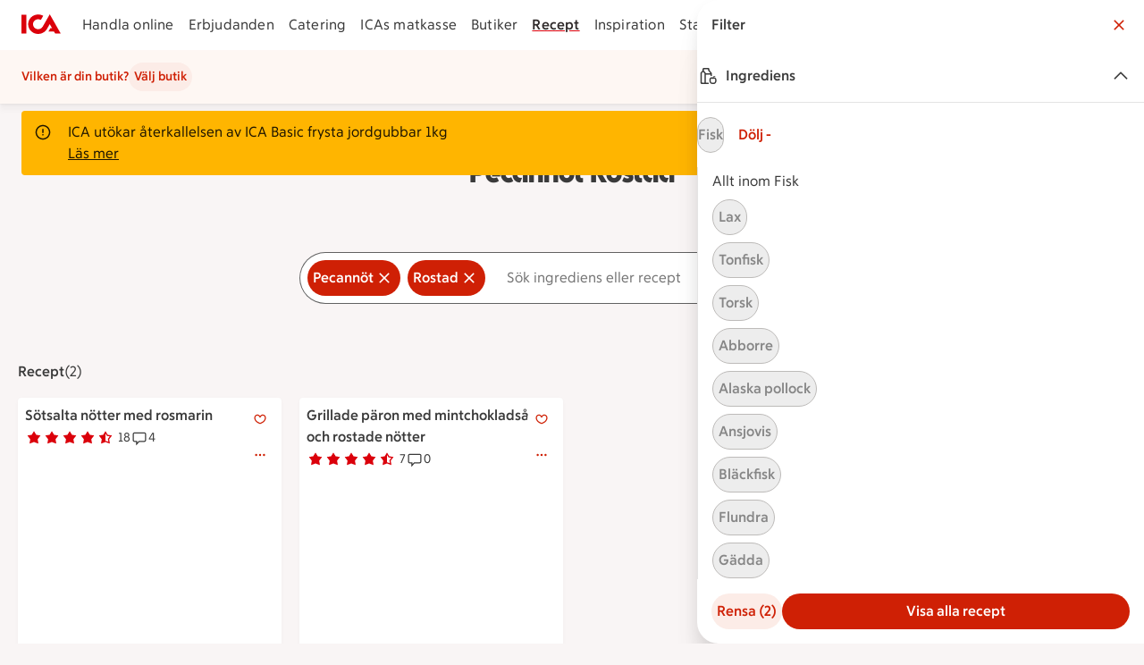

--- FILE ---
content_type: text/javascript
request_url: https://assets.icanet.se/raw/upload/v1/customer-solutions-apps/mdsa-recipe-vue3/assets/index-C82N0QoM.js
body_size: 145671
content:
const __vite__mapDeps=(i,m=__vite__mapDeps,d=(m.f||(m.f=["assets/ErrorPage-BNr9190Z.js","assets/vue.runtime-D9-ANuob.js","assets/IndexPage-MbL3KDWM.js","assets/IdsSectionNavigation.vue_vue_type_style_index_0_lang-pabrFZRr.js","assets/MdsaPage-g63emsnD.js"])))=>i.map(i=>d[i]);
var Bo=Object.defineProperty;var Ro=(e,t,a)=>t in e?Bo(e,t,{enumerable:!0,configurable:!0,writable:!0,value:a}):e[t]=a;var pt=(e,t,a)=>Ro(e,typeof t!="symbol"?t+"":t,a);import{r as Ta,e as Rs,i as xt,a as gn,t as Ut,n as ve,b as No,m as Ns,c as x,h as mn,d as tt,g as zo,o as vn,f as $,w as K,j as Oo,k as ue,l as $e,p as jt,q as zs,u as D,s as j,v as Ce,x as Ea,y as R,z as v,A as l,B as H,C as b,D as M,_ as ce,E as L,F as Ie,G as he,H as Ke,I as f,J as O,K as Ge,L as ee,M as w,N as te,T as rt,O as $t,P as q,Q as se,R as pn,S as T,U as me,V as Te,W as Os,X as Be,Y as Do,Z as gt,$ as Qt,a0 as Ds,a1 as Po,a2 as Ps,a3 as Qn,a4 as Ho,a5 as yn,a6 as jo,a7 as kn,a8 as Hs,a9 as Uo,aa as Vo,ab as Fo,ac as qo,ad as Wo,ae as Qo,af as Ko,ag as Go}from"./vue.runtime-D9-ANuob.js";(function(){const t=document.createElement("link").relList;if(t&&t.supports&&t.supports("modulepreload"))return;for(const s of document.querySelectorAll('link[rel="modulepreload"]'))n(s);new MutationObserver(s=>{for(const o of s)if(o.type==="childList")for(const i of o.addedNodes)i.tagName==="LINK"&&i.rel==="modulepreload"&&n(i)}).observe(document,{childList:!0,subtree:!0});function a(s){const o={};return s.integrity&&(o.integrity=s.integrity),s.referrerPolicy&&(o.referrerPolicy=s.referrerPolicy),s.crossOrigin==="use-credentials"?o.credentials="include":s.crossOrigin==="anonymous"?o.credentials="omit":o.credentials="same-origin",o}function n(s){if(s.ep)return;s.ep=!0;const o=a(s);fetch(s.href,o)}})();const Yo="modulepreload",Zo=function(e){return"https://assets.icanet.se/raw/upload/v1/customer-solutions-apps/mdsa-recipe-vue3/"+e},Kn={},xe=function(t,a,n){let s=Promise.resolve();if(a&&a.length>0){let r=function(u){return Promise.all(u.map(d=>Promise.resolve(d).then(g=>({status:"fulfilled",value:g}),g=>({status:"rejected",reason:g}))))};document.getElementsByTagName("link");const i=document.querySelector("meta[property=csp-nonce]"),c=(i==null?void 0:i.nonce)||(i==null?void 0:i.getAttribute("nonce"));s=r(a.map(u=>{if(u=Zo(u),u in Kn)return;Kn[u]=!0;const d=u.endsWith(".css"),g=d?'[rel="stylesheet"]':"";if(document.querySelector(`link[href="${u}"]${g}`))return;const h=document.createElement("link");if(h.rel=d?"stylesheet":Yo,d||(h.as="script"),h.crossOrigin="",h.href=u,c&&h.setAttribute("nonce",c),document.head.appendChild(h),d)return new Promise((m,y)=>{h.addEventListener("load",m),h.addEventListener("error",()=>y(new Error(`Unable to preload CSS for ${u}`)))})}))}function o(i){const c=new Event("vite:preloadError",{cancelable:!0});if(c.payload=i,window.dispatchEvent(c),!c.defaultPrevented)throw i}return s.then(i=>{for(const c of i||[])c.status==="rejected"&&o(c.reason);return t().catch(o)})};let wn;const Ma=e=>wn=e,T8=()=>mn()&&tt(bn)||wn,bn=Symbol();function nn(e){return e&&typeof e=="object"&&Object.prototype.toString.call(e)==="[object Object]"&&typeof e.toJSON!="function"}var Vt;(function(e){e.direct="direct",e.patchObject="patch object",e.patchFunction="patch function"})(Vt||(Vt={}));function Jo(){const e=Rs(!0),t=e.run(()=>x({}));let a=[],n=[];const s=Ns({install(o){Ma(s),s._a=o,o.provide(bn,s),o.config.globalProperties.$pinia=s,n.forEach(i=>a.push(i)),n=[]},use(o){return this._a?a.push(o):n.push(o),this},_p:a,_a:null,_e:e,_s:new Map,state:t});return s}const js=()=>{};function Gn(e,t,a,n=js){e.add(t);const s=()=>{e.delete(t)&&n()};return!a&&zo()&&vn(s),s}function yt(e,...t){e.forEach(a=>{a(...t)})}const Xo=e=>e(),Yn=Symbol(),Wa=Symbol();function sn(e,t){e instanceof Map&&t instanceof Map?t.forEach((a,n)=>e.set(n,a)):e instanceof Set&&t instanceof Set&&t.forEach(e.add,e);for(const a in t){if(!t.hasOwnProperty(a))continue;const n=t[a],s=e[a];nn(s)&&nn(n)&&e.hasOwnProperty(a)&&!xt(n)&&!gn(n)?e[a]=sn(s,n):e[a]=n}return e}const er=Symbol();function tr(e){return!nn(e)||!Object.prototype.hasOwnProperty.call(e,er)}const{assign:it}=Object;function ar(e){return!!(xt(e)&&e.effect)}function nr(e,t,a,n){const{state:s,actions:o,getters:i}=t,c=a.state.value[e];let r;function u(){c||(a.state.value[e]=s?s():{});const d=No(a.state.value[e]);return it(d,o,Object.keys(i||{}).reduce((g,h)=>(g[h]=Ns($(()=>{Ma(a);const m=a._s.get(e);return i[h].call(m,m)})),g),{}))}return r=Us(e,u,t,a,n,!0),r}function Us(e,t,a={},n,s,o){let i;const c=it({actions:{}},a),r={deep:!0};let u,d,g=new Set,h=new Set,m;const y=n.state.value[e];!o&&!y&&(n.state.value[e]={});let k;function p(z){let P;u=d=!1,typeof z=="function"?(z(n.state.value[e]),P={type:Vt.patchFunction,storeId:e,events:m}):(sn(n.state.value[e],z),P={type:Vt.patchObject,payload:z,storeId:e,events:m});const Y=k=Symbol();ve().then(()=>{k===Y&&(u=!0)}),d=!0,yt(g,P,n.state.value[e])}const _=o?function(){const{state:P}=a,Y=P?P():{};this.$patch(ae=>{it(ae,Y)})}:js;function S(){i.stop(),g.clear(),h.clear(),n._s.delete(e)}const C=(z,P="")=>{if(Yn in z)return z[Wa]=P,z;const Y=function(){Ma(n);const ae=Array.from(arguments),oe=new Set,de=new Set;function J(A){oe.add(A)}function F(A){de.add(A)}yt(h,{args:ae,name:Y[Wa],store:E,after:J,onError:F});let V;try{V=z.apply(this&&this.$id===e?this:E,ae)}catch(A){throw yt(de,A),A}return V instanceof Promise?V.then(A=>(yt(oe,A),A)).catch(A=>(yt(de,A),Promise.reject(A))):(yt(oe,V),V)};return Y[Yn]=!0,Y[Wa]=P,Y},I={_p:n,$id:e,$onAction:Gn.bind(null,h),$patch:p,$reset:_,$subscribe(z,P={}){const Y=Gn(g,z,P.detached,()=>ae()),ae=i.run(()=>K(()=>n.state.value[e],oe=>{(P.flush==="sync"?d:u)&&z({storeId:e,type:Vt.direct,events:m},oe)},it({},r,P)));return Y},$dispose:S},E=Ta(I);n._s.set(e,E);const B=(n._a&&n._a.runWithContext||Xo)(()=>n._e.run(()=>(i=Rs()).run(()=>t({action:C}))));for(const z in B){const P=B[z];if(xt(P)&&!ar(P)||gn(P))o||(y&&tr(P)&&(xt(P)?P.value=y[z]:sn(P,y[z])),n.state.value[e][z]=P);else if(typeof P=="function"){const Y=C(P,z);B[z]=Y,c.actions[z]=P}}return it(E,B),it(Ut(E),B),Object.defineProperty(E,"$state",{get:()=>n.state.value[e],set:z=>{p(P=>{it(P,z)})}}),n._p.forEach(z=>{it(E,i.run(()=>z({store:E,app:n._a,pinia:n,options:c})))}),y&&o&&a.hydrate&&a.hydrate(E.$state,y),u=!0,d=!0,E}function He(e,t,a){let n;const s=typeof t=="function";n=s?a:t;function o(i,c){const r=mn();return i=i||(r?tt(bn,null):null),i&&Ma(i),i=wn,i._s.has(e)||(s?Us(e,t,n,i):nr(e,n,i)),i._s.get(e)}return o.$id=e,o}function Tt(e){const t=Ut(e),a={};for(const n in t){const s=t[n];s.effect?a[n]=$({get:()=>e[n],set(o){e[n]=o}}):(xt(s)||gn(s))&&(a[n]=Oo(e,n))}return a}const Kt="https://apimgw-pub-ver.ica.se/sverige/digx",sr="https://gw.ver.api.azure.icacorp.net/sverige/digx/internal",St="http://localhost:8085",ir=Kt+"/ica-recipe-experience/v1",or=Kt+"/mdsarecipesearch/v1",Et=He("env",{state:()=>({ENVIRONMENT:"localhost",ROUTE_PREFIX:"/recept",API_EXP_BASE_URL:ir,API_EXP_BASE_URL_SERVER:St+"/ica-recipe-experience",API_BASE_URL:or,API_BASE_URL_SERVER:St+"/mdsarecipesearch",BASE_URL:St,BASE_URL_SERVER_SIDE:St,ONE_TRUST_HOST:"cdn.cookielaw.org",ONE_TRUST_DOMAIN:"e42528a7-df87-4912-93f4-ef59f3fcf7e6-test",ONLINE_SCRIPT_SRC:"https://qa.handla.ica.se/app/simple-cart-app/latest/simple-cart-app.js",LOGIN_ENDPOINT_URL:St+"/logga-in/sso/",CUSTOMER_STORES_API_BASE_URL:Kt+"/customerstores/v1",WSO2_INTERNAL:sr,WSO2_EXTERNAL:Kt,ENABLE_NEW_RELIC:!1,VITE_SITEMAP_API_URL:"https://k8s-ver.digx.azure.icacorp.net/mdsarecipesearch",CUSTOMER_PREFERENCES_URL:Zn(),CUSTOMER_PREFERENCES_URL_SERVER:Zn(!0),OSP_URL:"https://www.rte.icasweden.osp.world",GS_URL:"https://qa.handla.ica.se"}),actions:{setEnv(e){this.$patch(e)}}});function Zn(e=!1){return e?St+"/customerpreferencesproxy/v1":Kt+"/customerpreferencesproxy/v1"}const rr={ADS_BLOCKED:"ADS_BLOCKED",NO_CONSENT:"NO_CONSENT",FAILED_LOADING:"FAILED_LOADING",NO_FALLBACK:"NO_FALLBACK"},pe=He("generic",{state:()=>({route:{path:"",query:"",sortOption:""},pageSize:null,paginationData:null,devicePixelRatio:1,errorStatus:null,deviceType:"MOBILE",isBot:!1,pageType:"",logData:{userAgent:"",debugMode:!1},useFallbackAds:rr.NO_FALLBACK,cookiesEnabled:!0,featureFlags:{aiChat:!1}}),getters:{getSsrWindowSize(e){switch(e.deviceType){case"BOT":case"DESKTOP":return"desktop";case"TABLET":return"tablet";default:return"mobile"}}},actions:{setRoute(e,t){if(this.route.query=typeof t.q=="string"?t.q:"",this.route.sortOption=typeof t.sort=="string"?t.sort:"",this.route.path=e.replace(Et().ROUTE_PREFIX,"").replace("/2d0c6efe-c33b-4d9b-8039-3b74d77b032c",""),t.pageSize&&typeof t.pageSize=="string")try{const a=parseInt(t.pageSize);this.pageSize=!isNaN(a)&&a>0?a:null}catch(a){this.pageSize=null}else this.pageSize=null},setDevicePixelRatio(e){this.devicePixelRatio=e},setPageType(e){this.pageType=e},setPagination(e){if(!e)return;const t=parseInt(e);isNaN(t)||t<=0||(this.pageSize=t)},setErrorStatus(e){const t=parseInt(e);!isNaN(t)&&t>=400?this.errorStatus=t:this.errorStatus=null},setDeviceType(e){e==="BOT"&&(this.isBot=!0,e="DESKTOP"),(e==="MOBILE"||e==="TABLET")&&this.setDevicePixelRatio(2),this.deviceType=e},setIsBot(e){this.isBot=e},setCookiesEnabled(e){this.cookiesEnabled=e},setLogInfo(e){this.logData=e}}}),_n=()=>Et();function Jn(){const{API_EXP_BASE_URL_SERVER:e,API_EXP_BASE_URL:t}=_n();return t}function ka(){const{API_BASE_URL:e,API_BASE_URL_SERVER:t}=_n();return e}function lr(){const{CUSTOMER_PREFERENCES_URL:e,CUSTOMER_PREFERENCES_URL_SERVER:t}=_n();return e}function Xn(e){return"?"+Object.keys(e).map(t=>e[t]!==void 0&&e[t]!==""?`${t}=${encodeURIComponent(e[t])}`:"").filter(t=>t!=="").join("&")}let cr;cr={info:(...e)=>console.info(...e),error:(...e)=>console.error(...e)};const we=(e,t="",a={})=>{try{typeof e!="object"&&(e=new Error(e||"Unknown error")),e.message||(e.message="no error message"),e.stack||(e.stack="no error stack"),Ye({err:e},Vs(e,t),a)}catch(n){Ye({error:n},"problem in logging.ts - logError")}},es=(e,t="",a={})=>{var n,s,o,i,c,r;try{a={status:((n=e.data)==null?void 0:n.status)||e.status,method:(o=(s=e.config)==null?void 0:s.method)==null?void 0:o.toUpperCase(),url:(i=e.config)==null?void 0:i.url,body:e.data?(c=JSON.stringify(e.data))==null?void 0:c.slice(0,500):"no data",...a};const u=new Error(t+` (${a.url}, ${a.method})`);u.name="ResponseAsError "+((r=e.data)==null?void 0:r.status)||"",Ye({err:u},Vs(e,t),a)}catch(u){Ye({error:u},"problem in logging.ts - logResponseAsError")}},ur=(e,t=!1)=>{try{typeof e=="object"?(console.info(e==null?void 0:e.message),t&&on({...e})):(console.log(e),t&&on(e))}catch(a){Ye({error:a},"problem in logging.ts - logInfo")}},_e=(e,t,a=!1)=>{try{e&&e.debugMode&&ts(typeof t=="object"&&t!==null?{...t,...e}:{message:t,...e},a)}catch(n){Ye({error:n},"problem in logging.ts - logDebugInfo")}};function Vs(e,t){try{let a=(e==null?void 0:e.message)||"";return a?a+=t?` (${t})`:"":a=t,a}catch(a){Ye({error:a},"problem in logging.ts - logDebugInfo")}}function ts(e,t=!1){try{if(e!=null&&e.message){const a=e.message;delete e.message,Object.keys(e).length===0?console.info(a):console.info(a,e)}else console.info(e);t&&on("info",e)}catch(a){Ye({error:a},"problem in logging.ts - _logDebugInfo")}}function Ye(e,t="",a={}){try{{const n=e.err||e;console.error(n),typeof window!="undefined"&&window.NREUM&&window.NREUM.noticeError(n,{...a,message:t})}}catch(n){Ye({error:n},"problem in logging.ts - _logError")}}function on(e,t={}){try{typeof window!="undefined"&&window.NREUM&&window.NREUM.addPageAction(e,{...t})}catch(a){Ye({error:a},"problem in logging.ts - logNRPageAction")}}const dr={"Content-Type":"application/json; charset=UTF-8"};async function dt(e,t={},a={},n){var y,k;const s=pe(n),o=Qe(n),i=await o.getActiveAccessToken();t.headers={Authorization:`Bearer ${i}`};const{xCorrelationId:c,userAgent:r,debugMode:u}=s.logData,d={xCorrelationId:c,userAgent:r,url:"",debugMode:u,isLoggedIn:o.isLoggedIn,config:t};try{d.url=decodeURIComponent(e)}catch(p){we("Could not decode url: "+e)}const g=new AbortController,h=setTimeout(()=>g.abort(),(y=a==null?void 0:a.timeOutTime)!=null?y:3e4),m={...t,headers:{...dr,...t.headers},signal:g.signal};try{const p=await fetch(e,m);clearTimeout(h);const _=await hr(p,t,a,d);return mr(_,t)?(es(_,"fetch notValidResponse",d),Qa(_)):_!=null&&_.fault?(es(_,((k=_.fault)==null?void 0:k.message)||"fetch fault",d),Qa(_)):_}catch(p){_e(d,{err:p,message:"error making request"}),clearTimeout(h);const _=new URL(e).pathname;return d.stack=p.stack,p instanceof Error?p.name==="AbortError"?(we(new Error("TIMEOUT after: "+a.timeOutTime+", "+p.message),_,d),{errorStatus:504}):(we(new Error(p.message+" (instanceof Error)"),_,d),{errorStatus:400}):(we(new Error(`Fetch Error: ${p.status?p.status+" "+p.statusText:p}.`),_,d),Qa(p))}}async function hr(e,t={},a={},n){var r,u,d;const s=(u=(r=t.method)==null?void 0:r.toLowerCase())!=null?u:"",o=(d=a==null?void 0:a.returnValue)!=null?d:fr(s),i={status:e.status,statusText:e.statusText,ok:e.ok,redirected:e.redirected,response:e.type,url:e.url,returnValue:o};if(gr(n,e),!e.ok)throw e;if(o==="boolean"||e.status===204)return{data:!0,info:i};let c="";try{c=await e.text()}catch(g){throw new Error(`Failed to parse TEXT response from ${n.url} with status ${e.status}, ${e.statusText}: ${g}`)}if(o==="text")return{data:c,info:i};try{return{data:JSON.parse(c),info:i}}catch(g){throw we(new Error("Could not parse textResponse"),n.url,{textResponse:c}),new Error(`Failed to parse JSON response from ${n.url} with status ${e.status}, ${e.statusText}: ${g}`)}}function fr(e){switch(e){case"get":return"json";case"post":return"json";case"put":return"boolean";case"delete":return"boolean";default:return"json"}}async function gr(e,t){if(e.debugMode){const a=t.clone();let n="";try{n=await a.text()}catch(s){n=""}_e(e,{resDataKeys:a&&Object.keys(a),status:a==null?void 0:a.status,typ:a==null?void 0:a.type,url:a==null?void 0:a.url,body:n,message:"debug response in useSecureFetch"})}}function mr({data:e,info:t},a={}){const n=(e==null?void 0:e.status)||(t==null?void 0:t.status);return n&&n>299||e==null&&!a.method}function Qa(e){var a,n;return{errorStatus:((a=e.data)==null?void 0:a.status)||e.status||((n=e.info)==null?void 0:n.status)||400,data:e}}const vr=e=>({async getPage(t){return await dt(ka()+"/indexpage?url="+encodeURIComponent(t),{},{},e)}}),Ka=e=>({async getPageAndFilters(t,a,n,s="",o=!1){const i=Xn({url:t,query:a,take:n,sortOption:s,onlyEnabled:o});return await dt(ka()+"/page-and-filters"+i,{},{timeOutTime:8e3},e)},async getPageLoadMore(t,a,n,s,o=""){const i=Xn({url:n,query:s,sortOption:o,skip:t,take:a});return await dt(ka()+"/page/recipes"+i)},async getOffersOnRecipes(t,a){return await dt(ka()+`/offers/recipes/store/${t}/has-offers?recipeIds=`+a)}}),Sa=()=>({async getHeaderData(e){try{return await fetch(`${Ot()}/api/legacy/header/data`,e).then(Dt)}catch(t){return Pt(t,"/api/header/footer/data")}},async getFooterData(e){try{return await fetch(`${Ot()}/api/legacy/footer/data`,e).then(Dt)}catch(t){return Pt(t,"/api/legacy/footer/data")}},async getUserData(e={}){try{return await fetch(`${Ot()}/api/user/information`,e).then(Dt)}catch(t){return Pt(t,"/api/user/information")}},async getTokenData(e={}){try{return await fetch(`${Ot()}/api/user/information`,e).then(Dt)}catch(t){return Pt(t,"/api/user/information")}},async getPublicAccessTokenData(e={}){try{return await fetch(`${Ot()}/e11/public-access-token`,e).then(Dt)}catch(t){return Pt(t,"/e11/public-access-token")}}});function Ot(){const{BASE_URL:e,BASE_URL_SERVER_SIDE:t}=Et();return e}async function Dt(e){if(!e.ok)throw e;try{return{data:await e.json()}}catch(t){throw new Error("failed to parse json in header/footer, "+t.message)}}function Pt(e,t){return e instanceof Error?(e.name==="AbortError"||e.stack?we(new Error("timeout when requesting: "+t)):we(new Error(e.message+" (instanceof Error), "+t)),{errorStatus:400}):(we(new Error(`Fetch Error: ${e.status?e.status+" "+e.statusText:e}. ${t}`)),{errorStatus:e.status||400})}const pr=e=>({async favoriteRecipe(t,a){return await dt(Jn()+`/favorites/${t}`,{method:a?"DELETE":"PUT"})},async getUserInteractions(t){return await dt(Jn()+"/api/recipes/userinteractions?excludeComments=true",t,{},e)}}),yr=e=>({async getPreferences(){return await dt(lr()+"/my/preferences",{},{},e)}}),Sn=He("headerFooter",{state:()=>({footerData:{},headerData:{},breadCrumbs:[]}),actions:{setBreadCrumbs(e){this.breadCrumbs=[{label:"Recept",url:"/"}],e&&this.breadCrumbs.push(e)},prepareHeaderData(e,t){var o,i;if(!e)return;const a=Et(t),n=Qe(t),s={};if(s.headerData=e,(o=s.headerData)!=null&&o.avatar&&n.info.loginState>0&&(s.headerData.avatar.isLoggedIn=!0,s.headerData.avatar.customer={name:n.info.firstName}),s.headerData.navBarItems){const c=s.headerData.navBarItems.find(r=>{var u;return((u=r.label)==null?void 0:u.toLowerCase())==="recept"});c&&(c.isActive=!0)}s.endpoints={BASE_URL_EXTERNAL:a.BASE_URL,BASE_URL_INTERNAL:a.BASE_URL_SERVER_SIDE,LOGIN_ENDPOINT_URL:a.LOGIN_ENDPOINT_URL,WSO2_INTERNAL:a.WSO2_INTERNAL,WSO2_EXTERNAL:a.WSO2_EXTERNAL,OSP_URL:a.OSP_URL,GS_URL:a.GS_URL,...e},(i=n.info)!=null&&i.accessToken&&(s.token={publicAccessToken:n.info.accessToken,tokenExpires:n.info.tokenExpires,isAnonymous:!n.isLoggedIn}),this.headerData=s},prepareFooterData(e){this.footerData=e||{}},async fetchFooter(e,t){const a=e==null?void 0:e.get("footer"),{logData:n}=pe(t);if(a)return this.prepareFooterData(a),a;const s={};try{const o=await Sa().getFooterData(s);if(!o.data||o.errorStatus)throw new Error("failed to fetch FOOTER, "+(o.errorStatus||!o.data&&"no data"));const i=o.data;return Object.keys(i).forEach(c=>{i[c]===null&&delete i[c]}),e==null||e.set("footer",i),this.prepareFooterData(i),i}catch(o){we(o,"ERROR fetchFooter",{...n})}return null},async fetchHeader(e,t){const a=e==null?void 0:e.get("header"),n=pe().logData;if(a)return this.prepareHeaderData(a,t),a;const s={};try{const o=await Sa().getHeaderData(s);if(!o.data||o.errorStatus)throw new Error("failed to fetch HEADER, "+(o.errorStatus||!o.data&&"no data"));const i=o.data;return Object.keys(i).forEach(c=>{i[c]===null&&delete i[c]}),e==null||e.set("header",i),this.prepareHeaderData(i,t),i}catch(o){we(o,"ERROR fetchHeader",{...n})}return null},async prepareHeaderAndFooterData(e,t){const{logData:a}=pe(t);try{await Promise.all([this.fetchFooter(e),this.fetchHeader(e,t)])}catch(n){we(n,"ERROR prepareHeaderAndFooterData",{...a})}}}}),Fs=He("indexPage",{state:()=>({lastLoadedRoute:{path:"",query:""},page:null}),getters:{getImageLinks(e){var t,a;return(a=(t=e.page)==null?void 0:t.linkGroups)==null?void 0:a.find(n=>n.groupType==="CtaImage")},getLinks(e){var t,a;return(a=(t=e.page)==null?void 0:t.linkGroups)==null?void 0:a.find(n=>n.groupType==="Cta")},getPageLinks(e){var t,a;return(a=(t=e.page)==null?void 0:t.linkGroups)==null?void 0:a.filter(n=>n.groupType==="PageLinks")},isNewRoute(){return this.lastLoadedRoute.path!==pe().route.path||this.lastLoadedRoute.query!==pe().route.query}},actions:{setLastLoadedRoute(){this.lastLoadedRoute={...pe().route}},async fetchIndexPage(e){var s;let t={};const a=pe(e),n=Sn(e);try{if(this.isNewRoute){a.setErrorStatus("");const{path:o}=a.route;if(t=await vr(e).getPage(o),t.errorStatus)return t;this.page=t.data,this.setLastLoadedRoute(),n.breadCrumbs=(s=this.page)==null?void 0:s.breadCrumbs}}catch(o){we(o,"catch in fetchIndexPage")}return t}}}),kr=e=>{ue(()=>{K(e,r=>{r&&c()},{immediate:!0})});let t=!1,a=null;function n(r,u,d,g){let h=r+"="+u+";path=/";{const m=new Date;m.setTime(m.getTime()+g*1e3),h+=";expires="+m.toUTCString()}window.document.cookie=h}function s(r){const u=document.cookie.match("(^|;) ?"+r+"=([^;]*)(;|$)");return u?u[2]:null}function o(r){t&&console.log(r)}function i(){return a===null?0:Date.now()-a}function c(){var I,E;if(typeof window=="undefined")return;const r=window.location.origin;let u,d;r.match(/ver|test/i)?(u="https://ims-ver.icagruppen.se/oauth/v2/authorize?client_id=ica.se&response_type=code&prompt=none",d="https://www-ver2.ica.se/logga-in/sso/silent/"):(u="https://ims.icagruppen.se/oauth/v2/authorize?client_id=ica.se&response_type=code&prompt=none",d="https://www.ica.se/logga-in/sso/silent/");const g=encodeURIComponent(r),h=encodeURIComponent(r+"/static/singlesignon/authorizationcallbacksilent.html"),m=encodeURIComponent(r+"/static/singlesignon/authorizationlogincallbacksilent.html"),y=u+"&redirect_uri="+h+"&for_origin="+g,k=d+"?returnurl="+m+"&for_origin="+g,p="silent_sso_marker";if(t=!!t||!!s("silent_sso_log_enabled"),(E=(I=window.navigator)==null?void 0:I.userAgent)!=null&&E.match(/Firefox/i)){o("Silent sso - disabled for Firefox");return}const S=2e3;if(s(p)){o("Looping of silent sso detected. Canceling...");return}const C=document.createElement("iframe");C.setAttribute("sandbox","allow-same-origin allow-scripts allow-forms"),C.setAttribute("title","Silent SSO"),C.style.display="none",C.id="silent_sso_iframe",window.addEventListener("message",N=>{if(N.origin!==r||typeof N.data!="string"||N.data.indexOf("isl.")<0)return;const B=N.data;if(B==="isl.loginSsoSuccess"){const z=i();if(o("Silent sso - User is successfully logged in - total execution time: "+z+"ms"),z>S){o("Silent sso - total execution time took longer than "+S+"ms. No site reload will performed.");const P=new Event("silentSSOSuccess",{bubbles:!0,cancelable:!0});document.dispatchEvent(P)}else o("Silent sso - reloading parent"),n(p,"---","",10),window.location.reload()}else B==="isl.curitySsoSuccess"?(o("Silent sso - user is logged in to Curity - total execution time: "+i()+"ms"),C.src=k):B==="isl.curitySsoFailure"&&o("Silent sso - user is not logged in to Curity - total execution time: "+i()+"ms")}),document.addEventListener("DOMContentLoaded",()=>{a=Date.now()}),C.src=y,document.body.insertBefore(C,document.body.firstChild)}},wr=()=>{document.cookie="appconsentmute=true;path=/;domain=.ica.se;samesite=lax;secure",Object.defineProperty(document,"cookie",{get:function(){return""},set:function(){return""}})},Ue=e=>{var t;return((t=document.cookie.match("(^|;)\\s*"+e+"\\s*=\\s*([^;]+)"))==null?void 0:t.pop())||""},Ct=(e,t,a=1440*60*1e3)=>{const n=new Date;n.setTime(n.getTime()+a);const s=`${e}=${t}`,o=`;expires=${n.toUTCString()}`,i=";path=/",c=";samesite=lax",r=";domain=.ica.se",u=location.protocol.includes("https")?";secure":"";document.cookie=`${s}${o}${i}${r}${c}${u}`},Ga=e=>{const t=";domain=.ica.se",a=";expires=Thu, 01 Jan 1970 00:00:00 GMT",n=";path=/";document.cookie=`${e}=;${a}${n}${t}`},br=()=>{if(window.location.hostname==="localhost")return!0;const e=Ue("OptanonConsent");return e?(a=>{const s=new URLSearchParams(a).get("groups");return s?s.split(","):""})(e).includes("C0003:1"):!1},_r=(e="bodyClose",t=100)=>({link:[{rel:"preconnect",href:"https://dev.visualwebsiteoptimizer.com"}],script:[{tagPosition:e,tagPriority:t,id:"vwoCode",innerHTML:`
        let vwoScriptRunned = false
        const cookieObj = new URLSearchParams(document.cookie.replace(/; /g, "&"))

        const getCookie = (cookieName) => {          
          return cookieObj.get(cookieName) || undefined
        }
        
        const OptanonActive = getCookie("OptanonAlertBoxClosed")
        const LoggingEnabled = getCookie("ftr_x")

        const runVwoCode = () => {  
          if (vwoScriptRunned) return

          if (LoggingEnabled) console.log('VWO script running')

          // Actual VWO code START
          if (!window._vwo_code) var account_id=864252,version=2.1,settings_tolerance=2000,hide_element='body',hide_element_style = 'opacity:0 !important;filter:alpha(opacity=0) !important;background:none !important',f=false,w=window,d=document,v=d.querySelector('#vwoCode'),cK='_vwo_'+account_id+'_settings',cc={};try{var c=JSON.parse(localStorage.getItem('_vwo_'+account_id+'_config'));cc=c&&typeof c==='object'?c:{}}catch(e){}var stT=cc.stT==='session'?w.sessionStorage:w.localStorage;var code={use_existing_jquery:function(){return typeof use_existing_jquery!=='undefined'?use_existing_jquery:undefined},library_tolerance:function(){return typeof library_tolerance!=='undefined'?library_tolerance:undefined},settings_tolerance:function(){return cc.sT||settings_tolerance},hide_element_style:function(){return'{'+(cc.hES||hide_element_style)+'}'},hide_element:function(){if(performance.getEntriesByName('first-contentful-paint')[0]){return''}return typeof cc.hE==='string'?cc.hE:hide_element},getVersion:function(){return version},finish:function(e){if(!f){f=true;var t=d.getElementById('_vis_opt_path_hides');if(t)t.parentNode.removeChild(t);if(e)(new Image).src='https://dev.visualwebsiteoptimizer.com/ee.gif?a='+account_id+e}},finished:function(){return f},addScript:function(e){var t=d.createElement('script');t.type='text/javascript';if(e.src){t.src=e.src}else{t.text=e.text}d.getElementsByTagName('head')[0].appendChild(t)},load:function(e,t){var i=this.getSettings(),n=d.createElement('script'),r=this;t=t||{};if(i){n.textContent=i;d.getElementsByTagName('head')[0].appendChild(n);if(!w.VWO||VWO.caE){stT.removeItem(cK);r.load(e)}}else{var o=new XMLHttpRequest;o.open('GET',e,true);o.withCredentials=!t.dSC;o.responseType=t.responseType||'text';o.onload=function(){if(t.onloadCb){return t.onloadCb(o,e)}if(o.status===200){_vwo_code.addScript({text:o.responseText,})}else{_vwo_code.finish('&e=loading_failure:'+e)}};o.onerror=function(){if(t.onerrorCb){return t.onerrorCb(e)}_vwo_code.finish('&e=loading_failure:'+e)};o.send()}},getSettings:function(){try{var e=stT.getItem(cK);if(!e){return}e=JSON.parse(e);if(Date.now()>e.e){stT.removeItem(cK);return}return e.s}catch(e){return}},init:function(){if(d.URL.indexOf('__vwo_disable__')>-1)return;var e=this.settings_tolerance();w._vwo_settings_timer=setTimeout(function(){_vwo_code.finish();stT.removeItem(cK)},e);var t;if(this.hide_element()!=='body'){t=d.createElement('style');var i=this.hide_element(),n=i?i+this.hide_element_style():'',r=d.getElementsByTagName('head')[0];t.setAttribute('id','_vis_opt_path_hides');v&&t.setAttribute('nonce',v.nonce);t.setAttribute('type','text/css');if(t.styleSheet)t.styleSheet.cssText=n;else t.appendChild(d.createTextNode(n));r.appendChild(t)}else{t=d.getElementsByTagName('head')[0];var n=d.createElement('div');n.style.cssText='z-index: 2147483647 !important;position: fixed !important;left: 0 !important;top: 0 !important;width: 100% !important;height: 100% !important;background: white !important;';n.setAttribute('id','_vis_opt_path_hides');n.classList.add('_vis_hide_layer');t.parentNode.insertBefore(n,t.nextSibling)}var o='https://dev.visualwebsiteoptimizer.com/j.php?a='+account_id+'&u='+encodeURIComponent(d.URL)+'&vn='+version;if(w.location.search.indexOf('_vwo_xhr')!==-1){this.addScript({src:o,})}else{this.load(o+'&x=true')}},};w._vwo_code=code;code.init()
          // Actual VWO code END
          
          vwoScriptRunned = true
        }    

        if (OptanonActive) {
          runVwoCode()
        } else {
          window.addEventListener("OptanonConsentChanged", runVwoCode)
        }
        `}]}),qs=e=>{if(typeof window=="undefined"){console.log("Don't run VWO in SSR, use in mounted() instead");return}const t=o=>new URLSearchParams(document.cookie.replace(/; /g,"&")).get(o)||void 0,a=t("ftr_x");window.VWO=window.VWO||[];const n={status:"initial"};return(()=>{const o=`_vis_opt_exp_${e}_combi`,i=`_vis_opt_exp_${e}_exclude`,c=t(i),r=t(o);if(a&&console.log("Searching for VWO cookies:",o,i),c){a&&console.log("User excluded from VWO test:",c),n.status="done";return}if(r){n.variationId=r,n.campaignId=e,n.status="done",a&&console.log("Campaign cookie found, variation:",r);return}n.status="pending"})(),n},Sr=()=>{const e=Ue("ftr_x"),t=x(""),a=x(void 0),n=async i=>{for(let c=0;c<40;c++){const r=qs(i);if((r==null?void 0:r.status)==="pending")await new Promise(u=>setTimeout(function(){u(!0)},50));else{a.value=r,e&&console.log(`Success: VWO test ${i} data found, breaking after ${c*50}ms`);break}}a.value===void 0&&e&&console.log(`Warning: VWO test ${i} doesn't exists, exiting after 2 seconds`)},s=i=>{e&&console.log(`Starting A/B test for campaign ID: ${i}`),t.value=i,n(i),window.addEventListener("OptanonConsentChanged",o)},o=()=>{e&&console.log("OptanonConsentChanged event fired"),n(t.value)};return $e(()=>{window.removeEventListener("OptanonConsentChanged",o)}),{vwoResult:a,startABTest:s}},xr=(e="bodyClose",t=100)=>({script:[{"data-ot-ignore":"",tagPosition:e,tagPriority:t,id:"gtm-script-loader-tag",innerHTML:`
        (function (w, d, s, l, i) {
          w[l] = w[l] || [];
              w[l].push({ 'gtm.start': new Date().getTime(), event: 'gtm.js' });
              var f = d.getElementsByTagName(s)[0],
                  j = d.createElement(s), dl = l != 'dataLayer' ? '&l=' + l : ''; j.async = true;
              j.src = 'https://web-analytics.ica.se/gtm.js?id=' + i + dl;
              j.setAttribute("data-ot-ignore", "");
              f.parentNode.insertBefore(j, f);
          })(window, document, 'script', 'dataLayer', 'GTM-KTWN7SK');
        `}]}),Cr=(e,t,a,n,s=-100)=>{const o=Ta({});return o.script=[{tagPriority:s,type:"text/javascript",innerHTML:`
        const OneTrust = {
          dataSubjectParams: {
            id: "${e||""}",
            isAnonymous: ${!e},
            token: "${t||""}" 
          }
        }
        window.OneTrust = Object.assign({}, window.OneTrust, OneTrust)
      `},{tagPriority:s,src:`https://${a}/consent/${n}/otSDKStub.js`,type:"text/javascript",crossorigin:"anonymous","data-domain-script":n},{tagPriority:s,type:"text/javascript",innerHTML:`
        function OptanonWrapper() { 
          window.dispatchEvent(new Event("OptanonWindowReady"))

          // A11y focus setter for cookie banner
          if (!window.onetrustFocusSet) {
            const el = document.getElementById('ot-banner-heading')
            if(el) el.focus()
            window.onetrustFocusSet = true
          }
  
          window.Optanon.OnConsentChanged(function() {
            window.dispatchEvent(new Event("OptanonConsentChanged"))
          })
        }`}],o};function as(e){return e.replace(/([àáâã])|([çčć])|([èéêë])|([ìíîï])|([ñ])|([òóôõø])|([ß])|([ùúûü])|([ÿ])|([æ])/g,(t,a,n,s,o,i,c,r,u,d,g)=>a?"a":n?"c":s?"e":o?"i":i?"n":c?"o":r?"s":u?"u":d?"y":g?"ae":t)}const Lr=e=>e?e.replace(/([a-zåäö0–9])([A-ZÅÄÖ])/g,"$1-$2").toLowerCase():"",at=(e,t)=>{var o,i;const a=e.target;if(a.tagName==="A"||a.tagName==="BUTTON"||a.tagName==="SPAN"&&(((o=a.parentNode)==null?void 0:o.tagName)==="BUTTON"||((i=a.parentNode)==null?void 0:i.tagName)==="A"))return;const n=()=>{if(t instanceof HTMLAnchorElement||t instanceof HTMLButtonElement||t instanceof HTMLElement)return t;if(t&&"$el"in t)return t.$el},s=new MouseEvent("click",{bubbles:!0,cancelable:!0,view:window,ctrlKey:e.ctrlKey,metaKey:e.metaKey});n().dispatchEvent(s)};function Ir(e){if(e!=null&&e.includes("?")){const[t,a]=e.split("?");if(t&&a){const n={};let s=!1;return a.split("&").forEach(o=>{var c;const i=o.split("=");i[0]&&(n[i[0]]=(c=i[1])!=null?c:"",s=!0)}),s?{path:t,query:n}:e}}return e}const xn=e=>e.startsWith("//")||e.toLowerCase().startsWith("http")||e.toLowerCase().startsWith("mailto:"),Me=e=>typeof window=="undefined"||e.startsWith("tel:")||e.startsWith("mailto:")?e:e&&!/^https?:\/\//i.test(e)?window.location.origin+e:e,$r=(e,t)=>{navigator.share&&location?navigator.share({title:e,url:Me(t)}):navigator.clipboard.writeText(Me(t))},Tr=["slide:enter","slide:leave","slide:mounted"];function Er({emit:e,props:t}){const a=x(null),n=x(!1);let s=!0;const o=(k,p)=>{const _=S=>{S.propertyName==="height"&&(k.removeEventListener("transitionend",_),p())};k.addEventListener("transitionend",_)},i=(k,p)=>{const _=k;_.style.height=p===0?"0":`${p}px`},c=k=>{const p=k;p.style.transition=`height ${t.transitionDuration}ms ${t.transitionDelay}ms ${t.transitionTimingFunction} ${t.transitionBehavior}`},r=k=>{i(k,0)},u=(k,p)=>{!t.skipInitialAnimation||!s?(n.value=!0,requestAnimationFrame(()=>{c(k),i(k,k.scrollHeight),o(k,()=>{e("slide:enter"),p(),n.value=!1,h(k)})})):(s=!1,e("slide:enter"),p())},d=k=>{const p=k;i(p,p.scrollHeight)},g=(k,p)=>{n.value=!0,requestAnimationFrame(()=>{i(k,k.scrollHeight),requestAnimationFrame(()=>{c(k),i(k,0),o(k,()=>{e("slide:leave"),p(),n.value=!1,m(k)})})})},h=k=>{t.skipInitialAnimation&&s&&(s=!1),y(k)},m=k=>{y(k)},y=k=>{const p=k;p.style.height="",p.style.overflow="",p.style.transition=""};return ue(()=>{e("slide:mounted"),t.show&&t.skipInitialAnimation&&a.value!==null&&(y(a.value),s=!1)}),{content:a,isAnimating:n,beforeEnter:r,enter:u,afterEnter:h,beforeLeave:d,leave:g,afterLeave:m}}const Ws=(e,t,a=100)=>{if("IntersectionObserver"in window){const n=(o,i)=>{o.forEach(c=>{c.intersectionRatio>0&&(t.value=!0,i.unobserve(c.target))})};new IntersectionObserver(n,{rootMargin:`0px 0px ${a}px 0px`,threshold:0}).observe(e.value)}else t.value=!0;return t.value};var Yt=function(){return typeof window=="undefined"},Aa=function(t){t=t||navigator.userAgent;var a=/(iPad).*OS\s([\d_]+)/.test(t),n=!a&&/(iPhone\sOS)\s([\d_]+)/.test(t),s=/(Android);?[\s/]+([\d.]+)?/.test(t),o=n||a;return{ios:o,android:s}};function Qs(e){if(Yt())return!1;if(!e)throw new Error("options must be provided");var t=!1,a={get passive(){t=!0}},n=function(){},s="__TUA_BSL_TEST_PASSIVE__";window.addEventListener(s,n,a),window.removeEventListener(s,n,a);var o=e.capture;return t?e:typeof o!="undefined"?o:!1}function Cn(){return"__BSL_PREVENT_DEFAULT__"in window||(window.__BSL_PREVENT_DEFAULT__=function(e){e.cancelable&&e.preventDefault()}),window.__BSL_PREVENT_DEFAULT__}function Ks(e){return e?Array.isArray(e)?e:[e]:[]}function Mr(e){var t=window.getComputedStyle(e),a=t.flexDirection;return{column:a==="column-reverse",row:a==="row-reverse"}}function Ar(e,t,a){var n=e.scrollTop,s=e.scrollLeft,o=e.scrollWidth,i=e.scrollHeight,c=e.clientWidth,r=e.clientHeight,u=Mr(e),d,g;u.column?(d=a>0&&Math.abs(n)+r+1>=i,g=a<0&&Math.abs(n)<=1):(d=a>0&&n===0,g=a<0&&n+r+1>=i);var h,m;return u.row?(h=t>0&&Math.abs(s)+c+1>=o,m=t<0&&Math.abs(s)<=1):(h=t>0&&s===0,m=t<0&&s+c+1>=o),{isOnTop:d,isOnBottom:g,isOnLeft:h,isOnRight:m}}var wa={lockedNum:0,lockedElements:[],unLockCallback:null,documentListenerAdded:!1,initialClientPos:{clientX:0,clientY:0}};function Zt(e){if(Yt())return wa;if(!(e!=null&&e.useGlobalLockState))return Zt.lockState;var t="__BSL_LOCK_STATE__"in window?Object.assign(Object.assign({},wa),window.__BSL_LOCK_STATE__):wa;return window.__BSL_LOCK_STATE__=t,t}Zt.lockState=wa;function Br(e,t,a){if(t){var n=e.targetTouches[0].clientX-a.clientX,s=e.targetTouches[0].clientY-a.clientY,o=Math.abs(s)>Math.abs(n),i=Ar(t,n,s),c=i.isOnTop,r=i.isOnBottom,u=i.isOnLeft,d=i.isOnRight;if(o&&(c||r)||!o&&(u||d))return Cn()(e)}return e.stopPropagation(),!0}function ns(e){var t,a=document.documentElement,n=Object.assign({},a.style),s=(t=e==null?void 0:e.withPaddingRight)!==null&&t!==void 0?t:!0,o=window.innerWidth-a.clientWidth,i=parseInt(window.getComputedStyle(a).paddingRight,10);return a.style.overflow="hidden",a.style.boxSizing="border-box",s&&(a.style.paddingRight="".concat(o+i,"px")),function(){["overflow","boxSizing","paddingRight"].forEach(function(c){a.style[c]=n[c]||""})}}function Rr(e){var t=document.documentElement,a=document.body,n=t.scrollTop||a.scrollTop,s=Object.assign({},t.style),o=Object.assign({},a.style);return t.style.height="100%",t.style.overflow="hidden",a.style.top="-".concat(n,"px"),a.style.width="100%",a.style.height="auto",a.style.position="fixed",a.style.overflow=(e==null?void 0:e.overflowType)||"hidden",function(){t.style.height=s.height||"",t.style.overflow=s.overflow||"",["top","width","height","overflow","position"].forEach(function(c){a.style[c]=o[c]||""});var i="scrollBehavior"in document.documentElement.style;i?window.scrollTo({top:n,behavior:"instant"}):window.scrollTo(0,n)}}function ss(e,t){if(!Yt()){var a=Aa(),n=Zt(t);a.ios?(Ks(e).filter(function(s){return s&&n.lockedElements.indexOf(s)===-1}).forEach(function(s){s.ontouchstart=function(o){var i=o.targetTouches[0],c=i.clientX,r=i.clientY;n.initialClientPos={clientX:c,clientY:r}},s.ontouchmove=function(o){Br(o,s,n.initialClientPos)},n.lockedElements.push(s)}),zr(n),t!=null&&t.setOverflowForIOS&&(n.unLockCallback=ns(t))):n.lockedNum<=0&&(n.unLockCallback=a.android?Rr(t):ns(t)),n.lockedNum+=1}}function ua(e,t){var a;if(!Yt()){var n=Zt(t);n.lockedNum-=1,!(n.lockedNum>0)&&((a=n.unLockCallback)===null||a===void 0||a.call(n),Aa().ios&&(Ks(e).forEach(function(s){var o=n.lockedElements.indexOf(s);s&&o!==-1&&(s.ontouchmove=null,s.ontouchstart=null,n.lockedElements.splice(o,1))}),Gs(n)))}}function Nr(e){var t;if(!Yt()){var a=Zt(e);if(a.lockedNum=0,(t=a.unLockCallback)===null||t===void 0||t.call(a),!!Aa().ios){if(a.lockedElements.length)for(var n=a.lockedElements.pop();n;)n.ontouchmove=null,n.ontouchstart=null,n=a.lockedElements.pop();Gs(a)}}}function zr(e){Aa().ios&&(e.documentListenerAdded||(document.addEventListener("touchmove",Cn(),Qs({passive:!1})),e.documentListenerAdded=!0))}function Gs(e){e.documentListenerAdded&&(document.removeEventListener("touchmove",Cn(),Qs({passive:!1})),e.documentListenerAdded=!1)}const ke={lockedElements:[],activeInstances:0,cssCompensationActive:!1,cssVariableInstancesActive:0,getElementByIdOverrideInstalled:!1};function Or(){if(typeof document=="undefined"||ke.getElementByIdOverrideInstalled)return;const e=document.getElementById.bind(document);document.getElementById=function(t){return t==="app-header"&&ke.cssVariableInstancesActive>0?null:e(t)},ke.getElementByIdOverrideInstalled=!0}const Ba=(e={})=>{const{useCssVariables:t=!1}=e;let a=[],n=null,s=!1;function o(){if(!n||ke.cssVariableInstancesActive>0)return;const h=getComputedStyle(document.documentElement).paddingRight;h&&h!=="0px"?n.style.paddingRight=h:n.style.paddingRight=""}function i(){const h=getComputedStyle(document.documentElement).paddingRight;h&&h!=="0px"?(document.documentElement.style.setProperty("--scrollbar-compensation",h),ke.cssCompensationActive=!0):(document.documentElement.style.removeProperty("--scrollbar-compensation"),ke.cssCompensationActive=!1)}function c(){if(typeof window=="undefined"||typeof requestAnimationFrame=="undefined")return;const h=()=>{const m=getComputedStyle(document.documentElement).paddingRight;!m||m==="0px"?n&&ke.cssVariableInstancesActive===0&&(n.style.paddingRight=""):requestAnimationFrame(h)};requestAnimationFrame(h)}function r(){if(typeof window=="undefined"||typeof requestAnimationFrame=="undefined")return;const h=()=>{const m=getComputedStyle(document.documentElement).paddingRight;!m||m==="0px"?(document.documentElement.style.removeProperty("--scrollbar-compensation"),ke.cssCompensationActive=!1):requestAnimationFrame(h)};requestAnimationFrame(h)}function u(h){if(h)if(t){if(s)return;Or(),ke.cssVariableInstancesActive++,ke.lockedElements.length&&ua(ke.lockedElements,{useGlobalLockState:!0}),h=Array.isArray(h)?h:[h],ss(h,{useGlobalLockState:!0}),ke.lockedElements=h,ke.activeInstances++,s=!0,requestAnimationFrame(i)}else a.length&&ua(a,{useGlobalLockState:!0}),h=Array.isArray(h)?h:[h],ss(h,{useGlobalLockState:!0}),a=h,requestAnimationFrame(o)}function d(){if(t){if(!s)return;ke.cssVariableInstancesActive--,ke.activeInstances--,s=!1,ke.activeInstances===0&&ke.lockedElements.length&&(ua(ke.lockedElements,{useGlobalLockState:!0}),ke.lockedElements=[],r())}else a.length&&(ua(a,{useGlobalLockState:!0}),a=[]),c()}function g(){Nr({useGlobalLockState:!0}),t?(ke.lockedElements=[],ke.activeInstances=0,ke.cssVariableInstancesActive=Math.max(0,ke.cssVariableInstancesActive-1),s=!1,r()):(a=[],c())}return ue(()=>{!t&&ke.cssVariableInstancesActive===0&&(n=document.getElementById("app-header"))}),$e(()=>{d()}),{enableScrollLock:u,disableScrollLock:d,clearLocks:g}},Ys=Symbol("validationInjection"),Zs=()=>{const e=new Map;return jt(Ys,{register:(o,i,c)=>{e.set(o,{validateFunction:i,resetFunction:c})},unregister:o=>{e.delete(o)}}),{validate:()=>{let o=!0;for(const[i,{validateFunction:c}]of e)o=c()&&o;return o},resetValidation:()=>{for(const[o,{resetFunction:i}]of e)i()}}},Js=(e,t)=>{const a=tt(Ys,void 0),n=Symbol("validationSymbol");ue(()=>{a==null||a.register(n,e,t)}),$e(()=>{a==null||a.unregister(n)})},mt=(e,t,a=!1)=>{let n;return function(...s){const o=a&&n===void 0;n!==void 0&&clearTimeout(n),n=setTimeout(()=>{a?t.apply(this,s):t.apply(this,s),n=void 0},e),o&&t.apply(this,s)}},kt=["mobile","tablet","desktop","widescreen"],wt={tablet:768,desktop:1024,widescreen:1280},Dr={mobile:"mobile",xs:"mobile",sm:"mobile",tablet:"tablet",md:"tablet",desktop:"desktop",lg:"desktop",xl:"widescreen",widescreen:"widescreen"},ze=()=>{const e=tt("ssrCurrentSize",""),t=x(Dr[e]||"mobile"),a=x(1),n=r=>kt.indexOf(t.value)===kt.indexOf(r),s=r=>kt.indexOf(t.value)<=kt.indexOf(r),o=r=>kt.indexOf(t.value)>=kt.indexOf(r),i=(r,u,d,g)=>{r==="add"?u.addEventListener?u.addEventListener(d,g):u.addListener(g):r==="remove"&&(u.removeEventListener?u.removeEventListener(d,g):u.removeListener(g))},c=()=>{const r=window.matchMedia(`(resolution: ${window.devicePixelRatio}dppx)`),u=window.matchMedia(`(max-width: ${wt.tablet-1}px)`),d=window.matchMedia(`(min-width: ${wt.tablet}px) and (max-width: ${wt.desktop-1}px)`),g=window.matchMedia(`(min-width: ${wt.desktop}px) and (max-width: ${wt.widescreen-1}px)`),h=window.matchMedia(`(min-width: ${wt.widescreen}px)`);a.value=window.devicePixelRatio,u.matches?t.value="mobile":d.matches?t.value="tablet":g.matches?t.value="desktop":t.value="widescreen";const m=()=>{a.value=window.devicePixelRatio},y=S=>{S.matches&&(t.value="mobile")},k=S=>{S.matches&&(t.value="tablet")},p=S=>{S.matches&&(t.value="desktop")},_=S=>{S.matches&&(t.value="widescreen")};i("add",r,"change",m),i("add",u,"change",y),i("add",d,"change",k),i("add",g,"change",p),i("add",h,"change",_),vn(()=>{i("remove",r,"change",m),i("remove",u,"change",y),i("remove",d,"change",k),i("remove",g,"change",p),i("remove",h,"change",_)})};return ue(()=>{c()}),{currentSize:t,currentSizeLte:s,currentSizeGte:o,currentSizeEquals:n,currentDPR:a}},Pr='button, [href], input, select, textarea, [tabindex]:not([tabindex="-1"])',Ra=()=>{const e=x();function t(){return e.value?e.value.querySelectorAll(Pr):[]}function a(o){if(!(o.key==="Tab")||!e.value)return;let c=[...t()];c=c.filter(d=>d.offsetParent!==null||getComputedStyle(d).position=="fixed");const r=c[0],u=c[c.length-1];o.shiftKey&&document.activeElement===r?(u.focus(),o.preventDefault()):!o.shiftKey&&document.activeElement===u&&(r.focus(),o.preventDefault())}function n(o){e.value=o,document.addEventListener("keydown",a),o.focus()}function s(){e.value&&(document.removeEventListener("keydown",a),e.value=void 0)}return zs(()=>{s()}),{enableFocusTrap:n,disableFocusTrap:s}};function Hr(){function e(n){a||(n.key==="Tab"||n.key==="ArrowDown"||n.key==="ArrowUp")&&(document.documentElement.classList.add("tabnav-active"),a=!0)}function t(){a&&(document.documentElement.classList.remove("tabnav-active"),a=!1)}let a=!1;document.addEventListener("keydown",e,!1),document.addEventListener("mousedown",t,!1),document.addEventListener("touchstart",t,!1)}function Xs(e={}){const t=new Set,{enabled:a=!0,target:n="body"}=e,s=typeof document!="undefined";function o(){var g;const d=(g=e.recursive)!=null?g:!1;return typeof d=="function"?d():d}function i(){if(!s)return null;if(n==="body")return document.body;if(n instanceof HTMLElement)return n;if(typeof n=="string")try{const d=document.querySelector(n);return d instanceof HTMLElement?d:(console.warn(`[useInertElements] Target selector "${n}" did not match any elements.`),null)}catch(d){return console.error(`[useInertElements] Invalid target selector "${n}":`,d),null}return console.error(`[useInertElements] Invalid target selector "${n}"`),null}function c(d,g){const h=Array.from(d.children);for(const m of h)g.includes(m)||(g.some(y=>m.contains(y))?(m.hasAttribute("inert")&&t.has(m)&&(m.removeAttribute("inert"),t.delete(m)),c(m,g)):m.hasAttribute("inert")||(m.setAttribute("inert","true"),t.add(m)))}function r(d){if(!a||!s)return;const g=i();if(!g)return;const h=d?Array.isArray(d)?d:[d]:[],m=Array.from(g.children),y=o();for(const k of m)if(!h.includes(k)){if(h.some(p=>k.contains(p))){k.hasAttribute("inert")&&t.has(k)&&(k.removeAttribute("inert"),t.delete(k)),y&&c(k,h);continue}k.hasAttribute("inert")||(k.setAttribute("inert","true"),t.add(k))}}function u(){if(!(!a||!s)){for(const d of t)d.removeAttribute("inert");t.clear()}}return{setInert:r,removeInert:u,inerted:t}}class ei extends Error{constructor(t,a){super(t),this.response=a}}const jr={"Content-Type":"application/json; charset=UTF-8"};async function Jt(e,t,a){var u,d;const n=(u=a==null?void 0:a.timeout)!=null?u:3e4,s=(d=a==null?void 0:a.returnAs)!=null?d:"json",o=new AbortController,i=setTimeout(()=>o.abort(),n),c={...t,headers:{...jr,...t.headers},signal:o.signal},r=await fetch(e,c);if(clearTimeout(i),a!=null&&a.handleRedirects&&(r.status===302||r.status===301||r.type==="opaqueredirect"))return r;if(!r.ok)throw new ei(`http.ts - Fetch response from ${e} with status ${r.status}`,r);if(r.status===204&&s=="json")throw new Error(`http.ts - Got a 204 response from ${e} while expecting a ${s} response`);if(s=="raw")return r;if(s==="json")try{return await r.json()}catch(g){throw new Error(`http.ts - Failed to parse JSON response from ${e} with status ${r==null?void 0:r.status}, ${r==null?void 0:r.statusText}: ${g}`)}else try{return await r.text()}catch(g){throw new Error(`http.ts - Failed to parse TEXT response from ${e} with status ${r==null?void 0:r.status}, ${r==null?void 0:r.statusText}: ${g}`)}}async function Ur(e,t,a){const n={method:"GET",...t};return Jt(e,n,a)}async function Vr(e,t,a,n){const s={method:"POST",body:JSON.stringify(t),...a};return Jt(e,s,n)}async function Fr(e,t,a,n){const s={method:"PUT",body:JSON.stringify(t),...a};return Jt(e,s,n)}async function qr(e,t,a,n){const s={method:"PATCH",body:JSON.stringify(t),...a};return Jt(e,s,n)}async function Wr(e,t,a,n){const s={method:"DELETE",body:JSON.stringify(t),...a};return Jt(e,s,n)}const Se={get:Ur,post:Vr,put:Fr,patch:qr,delete:Wr},Fe=He("filters",{state:()=>({setupInitialFiltersDone:!1,filters:[],searchString:"",openFilter:!1,openFilterAndFocus:!1,animateFilter:!0}),getters:{activeFilters(){var a;const e=[];if(!this.filters||!Array.isArray(this.filters))return[];(a=this.filters)==null||a.forEach(n=>{n.filterButtons.forEach(s=>{var o;s.isSelected&&e.push(da(s)),(o=s.filterButtons)!=null&&o.length&&s.filterButtons.forEach(i=>{i.isSelected&&e.push(da(i))})})});const{query:t}=pe().route;return t&&e.push({text:`${t}`,url:""}),e},getSearchFilters(){var a,n;const e=(n=(a=this.searchString)==null?void 0:a.toLowerCase())==null?void 0:n.trim(),t=[];return e.length&&this.filters.forEach(s=>{s.filterButtons.forEach(o=>{var i;is(o,e)&&t.push(da(o)),(i=o.filterButtons)!=null&&i.length&&o.filterButtons.forEach(c=>{is(c,e)&&t.push(da(c))})})}),this.searchString&&!t.length&&t.push({text:this.searchString,url:""}),t}},actions:{setFilters(e){this.setupInitialFiltersDone?this.setEnabledFilters(e):this.setAllFilters(e)},async setAllFilters(e){const t=pe().isBot;Kr(e,t),this.filters=e,this.setupInitialFiltersDone=!0,this.openFilter=!!t},async setEnabledFilters(e){this.resetFilterButtons(),this.updateFilterButtons(e)},resetFilterButtons(){this.filters&&Array.isArray(this.filters)&&this.filters.forEach(e=>{e.filterButtons.forEach(t=>{var a;os(t),(a=t.filterButtons)!=null&&a.length&&t.filterButtons.forEach(n=>{os(n)})})})},updateFilterButtons(e){e&&e.forEach(t=>{const a=this.filters.find(n=>n.filterGroupName===t.filterGroupName);a&&t.filterButtons.forEach(n=>{var o;const s=a.filterButtons.find(i=>i.displayName===n.displayName);s&&(rs(s,n),(o=n.filterButtons)!=null&&o.length&&n.filterButtons.forEach(i=>{var r;const c=(r=s.filterButtons)==null?void 0:r.find(u=>u.displayName===i.displayName);c&&rs(c,i)}))})})}}});function da(e){return{text:e.displayName,url:e.actionUrl}}function Qr(e,t){if(!e)return!1;if(!t)return!0;const a=t.trim().toLowerCase(),n=e.trim().toLowerCase();return!!(n.includes(a)||as(n).includes(as(a)))}function is(e,t){return e.isEnabled&&!e.isSelected&&Qr(e.displayName,t)}function os(e){typeof e.hasActiveChildren=="boolean"&&(e.hasActiveChildren=!1),e.actionUrl="",e.isSelected=!1,e.isEnabled=!1,e.isActionUrlIndexed=!1}function rs(e,t){e.hasActiveChildren=t.hasActiveChildren,e.actionUrl=t.actionUrl,e.isSelected=t.isSelected,e.isEnabled=t.isEnabled,e.isActionUrlIndexed=t.isActionUrlIndexed}function Kr(e,t){e&&Array.isArray(e)&&e.forEach(a=>{a.showMore=!!t,a.filterButtons.forEach(n=>{var s;(s=n.filterButtons)!=null&&s.length&&(n.showMore=!!t,n.filterButtons.forEach(o=>{o.showMore=!!t}))})})}var rn=(e=>(e.COOKIE_NAME="recipeLoginIntent",e.ADD_RECIPE_FAVORITE="addFavoriteRecipe",e.ADD_RECIPE_TO_FOLDER="addRecipeToFolder",e.GO_TO_YOUR_RECIPES="goToYourRecipes",e))(rn||{}),Gr=(e=>(e.mobileSearch="mobile-search-input",e.mobileDummy="mobile-search-dummy",e.desktopSearch="desktop-search-input",e))(Gr||{});const ge=(e,t)=>{console.error(e),window.NREUM&&window.NREUM.noticeError(e,t)},ti=e=>{console.info(e)},qe=async(e,t,a)=>{a&&window.NREUM&&window.NREUM.addPageAction(e,a)},ai={STORE_SEARCH:"/storesearch/v1",CUSTOMER_STORES:"/customerstores/v1",GLOBAL_SEARCH:"/globalsearch/v1",RECIPE_SEARCH:"/recipesearch/v1",ACCESS_TOKEN:"/e11/public-access-token",USER_INFO:"/api/user/information",MPO_READER:"/mporeader/v1",STORE_PAGES:"/storepages/v1",NOTIFICATIONS:"/notificationapi/v1",SHOPPING_LIST:"/shopping-list/v1/api",LEGACY:"/api/legacy"},We=e=>Z().endpoints.WSO2_EXTERNAL+ai[e],ln=e=>Z().endpoints.BASE_URL_EXTERNAL+ai[e],cn=(e="Random api failed",t)=>{let a="";const n=t.name=="AbortError",s=n?`INFO ${e}. `:`ERROR ${e}. `;t instanceof ei?a=`${t.response.status} ${t.response.statusText}. Url: ${t.response.url} `:a=t.message+t.cause?`${t.cause}`:"",n?qe("AbortError",e,{abortErrorName:e}):ge(s+a)},le=He("headerToken",{state:()=>({token:{},user:{},sessionCookie:""}),getters:{isLoggedIn:e=>e.user.isLoggedIn},actions:{setSessionCookie(e){},setToken(e){var t;e&&(this.token=e,this.user.isLoggedIn=!e.isAnonymous),(t=window.VWO)!=null&&t.visitor&&window.VWO.visitor({userIsLoggedIn:this.user.isLoggedIn})},setUser(e){var t;e&&(this.user.name=((t=e.customer)==null?void 0:t.name)||"",this.user.isLoggedIn!==e.isLoggedIn&&(this.token={publicAccessToken:""}))},async getAuthorizationHeader(){const e={};e.headers={"Content-Type":"application/json"};const t=await this.prepareAccessToken();return t&&(e.headers.Authorization=`Bearer ${t}`),e},async prepareAccessToken(){if(this.token.publicAccessToken&&!(new Date(this.token.tokenExpires).getTime()-Date.now()-1e3<0))return this.token.publicAccessToken;try{const e={},t={timeout:8e3},a=await Se.get(`${ln("ACCESS_TOKEN")}`,e,t);return this.setToken(a),a.publicAccessToken}catch(e){return cn("getAccessToken",e),null}},async getUserData(){try{const e={timeout:8e3};return await Se.get(`${ln("USER_INFO")}`,{},e)}catch(e){return cn("getUserData",e),null}}}});typeof window!="undefined"&&!window.dataLayer&&(window.dataLayer=[]);const X={add:function(e){window.dataLayer&&window.dataLayer.push(e)}},ie=(e,t,a="huvudingång",n="headerSelect")=>{X.add({event:n,context:a,linkName:e.toLowerCase(),linkUrl:t?Me(t):void 0})},Lt=(e,t,a,n)=>{X.add({event:"search",searchTerm:e.toLowerCase(),searchCategory:a,quantity:t.toString(),context:n})},Yr=e=>{e=e||"alla",X.add({event:"filterSelect",filterName:e.toLowerCase(),context:"globalsök"})},Zr=(e,t,a)=>{X.add({event:"footerSelect",context:"genväg",linkHeader:a.toLowerCase(),linkName:e.toLowerCase(),linkUrl:t?Me(t):void 0})},ls=()=>{X.add({event:"storePickerShowMore",linkName:"visa fler",linkUrl:void 0})},ni=(e,t)=>{var n,s,o;let a={};t&&(a={event:"storePickerSelect",context:t,linkName:"välj",linkUrl:void 0}),X.add({storeInformation:{id:(n=e==null?void 0:e.id)==null?void 0:n.toString(),accountNumber:e==null?void 0:e.accountNumber,name:(s=e==null?void 0:e.name)==null?void 0:s.toLowerCase(),profile:(o=e==null?void 0:e.shortProfileName)==null?void 0:o.toLowerCase(),zipCode:e==null?void 0:e.visitingZipCode,city:e==null?void 0:e.visitingCity,ecom:(e==null?void 0:e.onlinePlatform)==="OSP"?"1":"0"},...a})},et=()=>{X.add({storeInformation:{id:void 0,accountNumber:void 0,name:void 0,profile:void 0,zipCode:void 0,city:void 0,ecom:void 0}})},si=()=>{X.add({event:"storePickerClose"})},Jr=e=>{X.add({event:"loginOpen",context:e})},ii=(e,t,a,n)=>{X.add({event:n!=null?n:"loginSelect",context:e,linkName:t,linkUrl:a})},Ya=e=>{X.add({event:"loginSuccess",loginMethod:e})},Xr=(e,t,a,n)=>{const s={event:"recipeSelect",context:"globalsök",linkName:e.toLowerCase(),linkUrl:t?Me(t):void 0,recipeId:a.toString(),recipeName:n};X.add(s)},el=e=>{const t={event:"consentUpdate",context:"cookieBanner",consent_type:e};X.add(t)},tl=e=>{const t={event:"npsSelect",linkName:e};X.add(t)},al=()=>{const e={event:"headerSelect",context:"huvudingång",linkName:"hamburgermeny"};X.add(e)},Z=He("headerGeneric",{state:()=>({endpoints:{BASE_URL_INTERNAL:"http://localhost:4887",BASE_URL_EXTERNAL:"http://localhost:4887",LOGIN_ENDPOINT_URL:"http://localhost:4887",WSO2_INTERNAL:"http://localhost:4887",WSO2_EXTERNAL:"http://localhost:4887",OSP_URL:"https://handlaprivatkund.ica.se",GS_URL:"https://qa.handla.ica.se"},activeModal:"none",returnModal:"none",activeSearchInput:!1,previousFocus:void 0,searchQuery:"",alertBanners:[],activeShoppingListItem:void 0,trackingContextStorePickerSelect:"",activeRoute:"",pendingLogin:void 0,ecomRedirectUrl:"",storePickerView:"initial",storePickerSidebarTitle:"Välj butik för att e-handla",storePickerStatus:"initial",storePickerB2C:!0,customerServiceLink:"/kundservice/",storePickerImpressionTracked:!1,storePickerSidebarOpened:!1}),actions:{setAlertBanners(e){this.alertBanners=e},setEndpoints(e){this.endpoints=e},setEcomRedirectUrl(e){this.ecomRedirectUrl=e},closeAllModals(){this.activeModal="none"},toggleNavigation(){this.activeModal=this.activeModal==="navigation"?"none":"navigation"},toggleStoreinfo(){this.activeModal=this.activeModal==="storeInfo"?"none":"storeInfo",ie("butiksnamn",void 0,"butik")},async doGlobalSearch(e,t=5,a=0,n="0",s="All"){const o=le(),i=`${We("GLOBAL_SEARCH")}/search/quicksearch`;try{const c={queryString:e,take:t,offset:a,accountNumber:n,searchDomain:s},r=await o.getAuthorizationHeader();return await Se.post(i,c,r)}catch(c){return ge(`ERROR doGlobalSearch: Url: ${i}}. Error: ${c!=null&&c.status?c.status+" "+c.statusText:c}.`),Promise.reject()}}}}),Ln=He("headerNotifications",{state:()=>({notifications:[],loadingNotifications:!1}),actions:{setupListener(){window&&window.addEventListener("header:notifications-seen",e=>{var t,a;return this.seenNotifications((t=e.detail)==null?void 0:t.type,(a=e.detail)==null?void 0:a.bmsStoreId)})},async fetchNotifications(){},resetNotifications(){this.notifications=[]},async seenNotifications(e,t=0){},async notificationsLoaded(){return new Promise(e=>{if(!this.loadingNotifications)e();else{const t=K(()=>this.loadingNotifications,a=>{a||(t(),e())})}})}}});function nl(e,t){let a;return function(...n){a||(e.apply(this,n),a=!0,setTimeout(()=>a=!1,t))}}const oi=e=>{let t='<path fill-rule="evenodd" d="M16 25c-4.963 0-9-4.037-9-9s4.037-9 9-9 9 4.037 9 9-4.037 9-9 9m0-20C9.935 5 5 9.935 5 16s4.935 11 11 11 11-4.935 11-11S22.065 5 16 5m-.405 13.787c.658 0 1.163.532 1.163 1.148 0 .617-.505 1.15-1.163 1.15a1.157 1.157 0 0 1-1.163-1.15c0-.616.505-1.148 1.163-1.148m-.91-2.037c0-.952.364-1.429 1.05-2.17.686-.73.94-1.052.94-1.612 0-.49-.338-.91-1.066-.91-.546 0-1.023.294-1.289.56-.07.07-.14.056-.182-.028l-.7-1.569c-.028-.084-.014-.14.042-.196.294-.252 1.01-.77 2.2-.77 2.184 0 3.04 1.484 3.04 2.76 0 1.092-.505 1.736-1.318 2.633-.63.7-.883 1.035-.883 1.498v.042c0 .084-.042.14-.14.14h-1.555c-.098 0-.14-.056-.14-.14z" clip-rule="evenodd"/>';const a=D();if(e.original){const o=/_fill="|_stroke="/gi;t=t.replace(o,i=>i==null?void 0:i.slice(1))}const n={xmlns:"http://www.w3.org/2000/svg","xmlns:xlink":"http://www.w3.org/1999/xlink",width:e.width,height:e.height,viewBox:e.viewBox,innerHTML:t,...a},s=a.class;return n.class=s?["svg-icon",s]:"svg-icon",j("svg",n)};oi.props={width:{type:Number,default:32},height:{type:Number,default:32},viewBox:{type:String,default:"0 0 32 32"},original:{type:Boolean,default:!1}};const xa=e=>{let t='<path d="M25.003 6A2.997 2.997 0 0 1 28 8.997v11.006A2.997 2.997 0 0 1 25.003 23H16l-5.573 5.987a.25.25 0 0 1-.427-.178V23H6.997A2.997 2.997 0 0 1 4 20.003V8.997A2.997 2.997 0 0 1 6.997 6Zm-.008 2H7.005C6.45 8 6 8.45 6 9.005v10.99C6 20.55 6.45 21 7.005 21H12v3l3-3h9.995C25.55 21 26 20.55 26 19.995V9.005C26 8.45 25.55 8 24.995 8m-12.26 4.02c.142 0 .256.11.256.253-.002.526.072 1.75.74 2.482.485.533 1.206.792 2.204.792 1.01 0 1.75-.266 2.26-.814.695-.747.803-1.953.815-2.468a.25.25 0 0 1 .255-.246h1.489a.25.25 0 0 1 .256.25c.002.663-.116 2.501-1.351 3.827-.897.963-2.15 1.451-3.724 1.451-1.58 0-2.822-.49-3.696-1.459-1.21-1.34-1.267-3.173-1.245-3.828a.25.25 0 0 1 .255-.24z"/>';const a=D();if(e.original){const o=/_fill="|_stroke="/gi;t=t.replace(o,i=>i==null?void 0:i.slice(1))}const n={xmlns:"http://www.w3.org/2000/svg","xmlns:xlink":"http://www.w3.org/1999/xlink",width:e.width,height:e.height,viewBox:e.viewBox,innerHTML:t,...a},s=a.class;return n.class=s?["svg-icon",s]:"svg-icon",j("svg",n)};xa.props={width:{type:Number,default:32},height:{type:Number,default:32},viewBox:{type:String,default:"0 0 32 32"},original:{type:Boolean,default:!1}};const ri=e=>{let t='<path fill-rule="evenodd" d="M26 19.995C26 20.55 25.55 21 24.995 21H15l-3 3v-3H7.005C6.45 21 6 20.55 6 19.995V9.005C6 8.45 6.45 8 7.005 8h17.99C25.55 8 26 8.45 26 9.005zM25.003 6H6.997A2.997 2.997 0 0 0 4 8.997v11.006A2.997 2.997 0 0 0 6.997 23H10v5.81c0 .223.27.334.427.177L16 23h9.003A2.997 2.997 0 0 0 28 20.003V8.997A2.997 2.997 0 0 0 25.003 6"/>';const a=D();if(e.original){const o=/_fill="|_stroke="/gi;t=t.replace(o,i=>i==null?void 0:i.slice(1))}const n={xmlns:"http://www.w3.org/2000/svg","xmlns:xlink":"http://www.w3.org/1999/xlink",width:e.width,height:e.height,viewBox:e.viewBox,innerHTML:t,...a},s=a.class;return n.class=s?["svg-icon",s]:"svg-icon",j("svg",n)};ri.props={width:{type:Number,default:32},height:{type:Number,default:32},viewBox:{type:String,default:"0 0 32 32"},original:{type:Boolean,default:!1}};const li=e=>{let t='<path fill-rule="evenodd" d="m23.84 23.758-1.092 1.09a.5.5 0 0 1-.709 0l-3.19-3.19.73-.724c.453-.428 1.212-1.145 1.226-2.139.006-.384-.105-.956-.66-1.512l-5.429-5.429c-.555-.554-1.128-.664-1.51-.658-.995.013-1.712.772-2.14 1.225l-.725.73-3.19-3.19a.5.5 0 0 1 0-.71L8.215 8.19c.07-.076 1.105-1.155 2.947-1.183 1.933-.03 4.042 1.083 6.268 3.31l4.255 4.253c2.226 2.227 3.34 4.335 3.309 6.27-.027 1.84-1.107 2.874-1.153 2.919m-.738-10.606-4.254-4.254c-2.648-2.647-5.265-3.958-7.78-3.896-2.702.066-4.243 1.733-4.306 1.804l-1.03 1.028a2.51 2.51 0 0 0 0 3.544l3.368 3.368a1.756 1.756 0 0 0 2.48 0l.942-.948c.143-.152.517-.547.701-.595.004.009.033.028.075.07l5.428 5.428c.063.064.078.097.079.098-.033.137-.448.53-.605.678l-.947.941a1.757 1.757 0 0 0 0 2.481l3.367 3.368a2.51 2.51 0 0 0 3.545 0l1.063-1.065c.035-.029 1.703-1.57 1.769-4.27.062-2.516-1.25-5.134-3.895-7.78"/>';const a=D();if(e.original){const o=/_fill="|_stroke="/gi;t=t.replace(o,i=>i==null?void 0:i.slice(1))}const n={xmlns:"http://www.w3.org/2000/svg","xmlns:xlink":"http://www.w3.org/1999/xlink",width:e.width,height:e.height,viewBox:e.viewBox,innerHTML:t,...a},s=a.class;return n.class=s?["svg-icon",s]:"svg-icon",j("svg",n)};li.props={width:{type:Number,default:32},height:{type:Number,default:32},viewBox:{type:String,default:"0 0 32 32"},original:{type:Boolean,default:!1}};const ci=e=>{let t='<path fill-rule="evenodd" d="M16 16.354 7.012 9h17.976zM27.746 7H4.254A.254.254 0 0 0 4 7.254v17.493c0 .14.114.253.254.253h1.492c.14 0 .254-.113.254-.253V9.464l9.842 8.053a.25.25 0 0 0 .316 0L26 9.464v13.283c0 .14-.113.253-.254.253H8.996a.25.25 0 0 0-.224.138l-.75 1.5a.25.25 0 0 0 .224.362h19.5a.253.253 0 0 0 .254-.253V7.254A.254.254 0 0 0 27.746 7"/>';const a=D();if(e.original){const o=/_fill="|_stroke="/gi;t=t.replace(o,i=>i==null?void 0:i.slice(1))}const n={xmlns:"http://www.w3.org/2000/svg","xmlns:xlink":"http://www.w3.org/1999/xlink",width:e.width,height:e.height,viewBox:e.viewBox,innerHTML:t,...a},s=a.class;return n.class=s?["svg-icon",s]:"svg-icon",j("svg",n)};ci.props={width:{type:Number,default:32},height:{type:Number,default:32},viewBox:{type:String,default:"0 0 32 32"},original:{type:Boolean,default:!1}};const ht=e=>{let t='<path fill-rule="evenodd" d="m25.91 9.029-1.17-.97a.257.257 0 0 0-.359.03L13.747 20.453 7.62 13.089a.26.26 0 0 0-.36-.03l-1.17.969a.247.247 0 0 0-.03.353l6.906 8.264a1.037 1.037 0 0 0 1.562 0L25.939 9.38a.246.246 0 0 0-.03-.352"/>';const a=D();if(e.original){const o=/_fill="|_stroke="/gi;t=t.replace(o,i=>i==null?void 0:i.slice(1))}const n={xmlns:"http://www.w3.org/2000/svg","xmlns:xlink":"http://www.w3.org/1999/xlink",width:e.width,height:e.height,viewBox:e.viewBox,innerHTML:t,...a},s=a.class;return n.class=s?["svg-icon",s]:"svg-icon",j("svg",n)};ht.props={width:{type:Number,default:32},height:{type:Number,default:32},viewBox:{type:String,default:"0 0 32 32"},original:{type:Boolean,default:!1}};const Na=e=>{let t='<path fill-rule="evenodd" d="m17.415 16.001 6.01-6.009a.26.26 0 0 0 0-.366l-1.051-1.05a.26.26 0 0 0-.366 0L16 14.584 9.992 8.575a.26.26 0 0 0-.366 0L8.58 9.621a.257.257 0 0 0 0 .371l6.005 6.007-6.01 6.009a.26.26 0 0 0 0 .365l1.051 1.05c.1.102.265.102.366 0L16 17.416l6.008 6.01c.1.1.266.1.366 0l1.046-1.052a.25.25 0 0 0 0-.365z"/>';const a=D();if(e.original){const o=/_fill="|_stroke="/gi;t=t.replace(o,i=>i==null?void 0:i.slice(1))}const n={xmlns:"http://www.w3.org/2000/svg","xmlns:xlink":"http://www.w3.org/1999/xlink",width:e.width,height:e.height,viewBox:e.viewBox,innerHTML:t,...a},s=a.class;return n.class=s?["svg-icon",s]:"svg-icon",j("svg",n)};Na.props={width:{type:Number,default:32},height:{type:Number,default:32},viewBox:{type:String,default:"0 0 32 32"},original:{type:Boolean,default:!1}};const In=e=>{let t='<path fill-rule="evenodd" d="M23.768 14.994h-6.744V8.258A.26.26 0 0 0 16.766 8h-1.477a.257.257 0 0 0-.262.262v6.732H9a.25.25 0 0 0-.223.138l-.75 1.5a.25.25 0 0 0 .223.362h6.777v6.748c0 .142.116.258.258.258l1.48-.004a.25.25 0 0 0 .259-.258v-6.744h6.744a.26.26 0 0 0 .259-.259v-1.483a.26.26 0 0 0-.26-.258"/>';const a=D();if(e.original){const o=/_fill="|_stroke="/gi;t=t.replace(o,i=>i==null?void 0:i.slice(1))}const n={xmlns:"http://www.w3.org/2000/svg","xmlns:xlink":"http://www.w3.org/1999/xlink",width:e.width,height:e.height,viewBox:e.viewBox,innerHTML:t,...a},s=a.class;return n.class=s?["svg-icon",s]:"svg-icon",j("svg",n)};In.props={width:{type:Number,default:32},height:{type:Number,default:32},viewBox:{type:String,default:"0 0 32 32"},original:{type:Boolean,default:!1}};const ui=e=>{let t='<path fill-rule="evenodd" d="M28 13.5C28 9.916 25.084 7 21.5 7h-.027A6.46 6.46 0 0 0 16 4a6.46 6.46 0 0 0-5.473 3H10.5A6.51 6.51 0 0 0 4 13.5c0 3.066 2.139 5.633 5 6.312v5.934c0 .141.114.254.254.254h1.492c.14 0 .254-.113.254-.254V18h-.5A4.505 4.505 0 0 1 6 13.5C6 11.019 8.019 9 10.5 9l1.219.006.264-.525A4.48 4.48 0 0 1 16 6a4.48 4.48 0 0 1 4.017 2.481l.264.525L21.5 9c2.481 0 4.5 2.019 4.5 4.5S23.981 18 21.5 18H21v6h-7.004a.25.25 0 0 0-.224.138l-.75 1.5a.25.25 0 0 0 .224.362h9.504a.25.25 0 0 0 .25-.25v-5.938c2.861-.679 5-3.246 5-6.312"/>';const a=D();if(e.original){const o=/_fill="|_stroke="/gi;t=t.replace(o,i=>i==null?void 0:i.slice(1))}const n={xmlns:"http://www.w3.org/2000/svg","xmlns:xlink":"http://www.w3.org/1999/xlink",width:e.width,height:e.height,viewBox:e.viewBox,innerHTML:t,...a},s=a.class;return n.class=s?["svg-icon",s]:"svg-icon",j("svg",n)};ui.props={width:{type:Number,default:32},height:{type:Number,default:32},viewBox:{type:String,default:"0 0 32 32"},original:{type:Boolean,default:!1}};const di=e=>{let t='<title>Illustrative Icons / Green / Email Copy</title><g _fill="none" fill-rule="evenodd"><path _fill="#a22357" d="M111.934 164.13s-18.77-3.502-28.299-5.21c-8.412-1.509-26.564-3.543-33.125-5.533-10.947-3.252-30.444-5.73-30.444-5.73-14.776-3.464-12.344-3.028-10.213-15.669 0 0 1.447-11.474 2.698-15.048 1.252-3.574.628-11.825 3.512-19.583.522-1.399 3.818-21.29 3.818-21.29 3.283-15.284 1.526-13.429 15.021-11.145 0 0 12.55 1.505 18.005 3.23 5.456 1.724 25.713 4.881 28.586 5.125 13.803 1.322 19.01 3.68 23.723 4.254 8.505.983 19.517 3.5 19.517 3.5 11.901 2.473 15.182-1.076 12.25 16.033-.77 4.678-4.903 22.047-5.15 28.717-.065 2.634-2.98 16.626-2.98 16.626l-1.91 10.646c-1.926 11.117 1.15 13.635-15.009 11.077"/><path _fill="#e60064" d="M104.788 148.68s-18.935-2.462-28.543-3.643c-8.482-1.042-26.719-2.072-33.38-3.697-11.11-2.643-30.714-4.043-30.714-4.043-14.944-2.643-12.492-2.342-11.062-15.08 0 0 .813-11.538 1.865-15.176S2.93 95.201 5.38 87.295c.444-1.425 2.638-21.47 2.638-21.47 2.435-15.44.783-13.49 14.384-11.954 0 0 12.613.81 18.156 2.231s25.943 3.456 28.825 3.541c13.855.56 19.184 2.626 23.921 2.94 8.547.511 19.68 2.417 19.68 2.417 12.02 1.814 15.1-1.91 13.116 15.334-.512 4.713-3.679 22.283-3.558 28.957.08 2.633-2.06 16.765-2.06 16.765l-1.319 10.735c-1.309 11.206 1.9 13.551-14.375 11.888"/><path _fill="#a22357" d="M108.866 84.461c4.485-3.116 14.864-10.575 14.374-12.55-.074-.304-.326-.512-.674-.554-1.4-.172-6.214 2.561-12.876 7.311-3.976 2.834-10.621 7.467-20.32 14.163l-8.412 5.798-5.428 3.741-3.059 2.102-4.316 2.969c-.266.182-.605.441-.99.737-1.263.967-3.375 2.585-4.616 2.568q-.06 0-.126-.008c-.747-.092-1.724-.897-2.754-2.268-.95-1.267-5.87-7.171-6.078-7.422l-5.03-6.027-4.382-5.25c-6.828-8.172-11.71-13.983-15.362-18.288-6.084-7.162-13.164-13.874-14.858-14.082-.304-.038-.567.081-.703.318-.222.384-.245.958 1.864 3.731 1.55 2.037 7.005 8.686 16.215 19.763l13.749 16.489a111 111 0 0 1 2.406 2.985c-1.14.782-2.376 1.747-3.653 2.749-1.72 1.35-3.5 2.746-5.216 3.828-8.689 5.482-14.878 9.409-19.476 12.361-6.52 4.19-15.74 11.179-15.357 12.857.063.278.293.474.598.511.364.045 1.089-.077 3.477-1.43 2.15-1.218 9.217-5.584 21.002-12.978 1.619-1.019 3.268-2.076 4.942-3.148 5.587-3.58 11.35-7.264 17.067-10.301 2.157 2.876 4.258 5.637 7.198 8.838 1.127 1.226 2.528 2.047 3.752 2.198.724.089 1.389-.055 1.924-.415 3.857-2.598 7.562-5.12 11.085-7.536l24.106 26.547c6.66 7.316 11.811 11.984 13.447 12.185.369.045.677-.1.823-.389.81-1.591-5.684-8.81-8.513-11.841-3.214-3.439-8.488-9.214-16.129-17.654-1.603-1.775-3.207-3.786-4.76-5.73-1.697-2.124-3.325-4.159-4.934-5.896a2506 2506 0 0 0 22.08-15.427 1404 1404 0 0 1 7.912-5.555"/><path _fill="#bdbbb9" d="M30.25 41.818C8.532 31.61 7.692 7.78 7.692 7.78c12.906 6.614 21.453 19.51 22.558 34.038m47.16-1.237C65.14 18.838 82.716 0 82.716 0c10.997 14.241-5.304 40.581-5.304 40.581m41.074 11.603c2.127-18.395 31.322-26.16 31.322-26.16-5.204 13.606-17.069 23.516-31.322 26.16"/></g>';const a=D();if(e.original){const o=/_fill="|_stroke="/gi;t=t.replace(o,i=>i==null?void 0:i.slice(1))}const n={xmlns:"http://www.w3.org/2000/svg","xmlns:xlink":"http://www.w3.org/1999/xlink",width:e.width,height:e.height,viewBox:e.viewBox,innerHTML:t,...a},s=a.class;return n.class=s?["svg-icon",s]:"svg-icon",j("svg",n)};di.props={width:{type:Number,default:150},height:{type:Number,default:166},viewBox:{type:String,default:"0 0 150 166"},original:{type:Boolean,default:!1}};const sl=Object.freeze(Object.defineProperty({__proto__:null,default:di},Symbol.toStringTag,{value:"Module"})),hi=e=>{let t='<g _fill="none"><path _fill="#e3000b" d="M72.3 78.78s-17.15 2-26.81 4.1-19.91 3.72-19.91 3.72 22.59 17.8 27.09 21.18 11.42 7.72 11.42 7.72-1.57 5.8-2.87 13c-1.22 6.74-2.13 14.75-3.26 19.8-1.89 8.39-3.33 17.8-3.33 17.8l46.89-31.42a191 191 0 0 1 25.11 9.23c11 5.22 28.76 8.8 28.76 8.8s-2.53-6.11-5.2-12.4c-2.49-5.87-5-11.76-7.18-16.7-3.64-8.37-9-19.26-9-19.26s3.36-3.47 12.87-14.37a146 146 0 0 0 15.58-21.07s-14.65.33-26.73 1.16c-10.01.71-19.05 1.71-19.05 1.71s-11.88-19.16-17.53-28A154 154 0 0 0 87.6 28a122 122 0 0 0-4.85 13.59c-1.52 5.24-2.92 12.55-4.81 18-3.59 10.38-5.64 19.19-5.64 19.19"/><path _fill="#9b0600" d="M92.93 43.27c-4.22-7.52-5.95-3.59-2.69 4.72s6.29 11.54 11.12 20.09 10.57 9 7.69 3c-2.32-4.86-6.16-9.19-8.86-15s-5.74-10.11-7.26-12.81"/><path _fill="#f39100" d="M48.18 123.72C29.11 120.95 14 139.56 14 139.56c20.15.22 34.18-15.84 34.18-15.84m100.22-13.89c14.6 12.56 37.34 5 37.34 5-16.88-11.05-37.34-5-37.34-5m-24.89-49.75c18.56-5.15 24.89-28.3 24.89-28.3-18.54 8-24.89 28.3-24.89 28.3m-62.36 8.56c-6.52-18.12-30.06-22.7-30.06-22.7 9.29 17.84 30.06 22.7 30.06 22.7m47.03 114.94c8.36-17.35-4.86-37.35-4.86-37.35-6.25 19.15 4.86 37.35 4.86 37.35"/></g>';const a=D();if(e.original){const o=/_fill="|_stroke="/gi;t=t.replace(o,i=>i==null?void 0:i.slice(1))}const n={xmlns:"http://www.w3.org/2000/svg","xmlns:xlink":"http://www.w3.org/1999/xlink",width:e.width,height:e.height,viewBox:e.viewBox,innerHTML:t,...a},s=a.class;return n.class=s?["svg-icon",s]:"svg-icon",j("svg",n)};hi.props={width:{type:Number,default:32},height:{type:Number,default:32},viewBox:{type:String,default:"0 0 200 200"},original:{type:Boolean,default:!1}};const il=Object.freeze(Object.defineProperty({__proto__:null,default:hi},Symbol.toStringTag,{value:"Module"})),za=e=>{let t='<path _fill="#e3000b" fill-rule="evenodd" d="M38.883 0 54 26.532h-7.65l-1.664-2.876h-7.614l2.66-4.674h2.292l-3.141-5.536-3.29 5.752q-.776 1.35-1.552 2.373C31.528 24.879 27.461 27 22.953 27c-7.577 0-13.75-6.004-13.75-13.374S15.376.25 22.953.25c2.587 0 4.916.684 6.949 1.834L26.649 7.8a7.34 7.34 0 0 0-3.696-1.006c-3.881 0-7.023 3.056-7.023 6.83 0 3.776 3.142 6.832 7.023 6.832 2.106 0 3.844-.863 5.1-2.122.555-.539 1.183-1.438 1.368-1.761zM0 26.532V.72h6.727v25.813z"/>';const a=D();if(e.original){const o=/_fill="|_stroke="/gi;t=t.replace(o,i=>i==null?void 0:i.slice(1))}const n={xmlns:"http://www.w3.org/2000/svg","xmlns:xlink":"http://www.w3.org/1999/xlink",width:e.width,height:e.height,viewBox:e.viewBox,innerHTML:t,...a},s=a.class;return n.class=s?["svg-icon",s]:"svg-icon",j("svg",n)};za.props={width:{type:Number,default:54},height:{type:Number,default:27},viewBox:{type:String,default:"0 0 54 27"},original:{type:Boolean,default:!1}};const un=e=>{let t='<path _fill="#e3000b" fill-rule="evenodd" d="M83 65.11C83 66.7 81.707 68 80.125 68h-64.25C14.293 68 13 66.7 13 65.11v-9.514a2.89 2.89 0 0 1 2.875-2.889h64.25c1.582 0 2.875 1.3 2.875 2.89v9.514zm-65.883-9.163v8.146h2.16v-3.7h.023l2.52 3.7h2.754l-3.229-4.353 2.995-3.793h-2.6l-2.44 3.326h-.023v-3.326zm8.211 0 2.719 8.146h2.67l2.718-8.146h-2.05l-2.003 6.198-2.004-6.198zm7.608 8.147h2.195l.638-1.739h3.012l.636 1.739h2.369l-3.124-8.147h-2.648zm5.28-3.28h-1.877l.947-2.932zm4.738-4.866v8.146h2.163v-5.048l3.497 5.048h2.166v-8.146h-2.166v4.69l-3.492-4.69zm11.527 1.61v6.535h2.16v-6.535h1.998v-1.611h-6.156v1.61zM67.466 61v-5.055h-2.16v4.693c0 1.073-.291 1.985-1.395 1.985-1.103 0-1.393-.912-1.393-1.985v-4.693h-2.16V61c0 2.229 1.442 3.234 3.553 3.234 2.115 0 3.555-1.005 3.555-3.234m1.835-5.054v8.146h2.171v-5.046l1.782 5.046h1.68l1.778-5.046v5.046h2.172v-8.146h-3.037l-1.753 4.691-1.768-4.691H69.3zM27.377 28.708h5.173V49.29h-5.173s-.002-20.586 0-20.58zm7.704 7.01c.756-2.22 2.338-4.467 4.488-5.733 2.247-1.426 5.21-2.022 7.953-1.323 1.032.216 1.864.529 2.876 1.165.051.037.048.02.083.077l-2.54 4.489c-1.112-.632-2.485-.956-3.847-.675-.873.139-1.636.553-2.367 1.05-1.24 1.082-1.948 2.467-2.023 4.072-.022 1.088.235 2.09.754 2.97 1.181 1.94 3.326 2.935 5.556 2.622 1.555-.208 3-1.206 3.819-2.606l.561-.995L57.396 28l11.82 21.289h-5.948c-.422-.764-1.3-2.28-1.3-2.28l-5.897.002 2.01-3.763h1.798l-2.453-4.395-.585 1.037-1.997 3.63c-1.078 2.086-2.995 4.181-5.153 5.144-2.287 1.188-5.575 1.333-8.047.446-1.776-.6-3.513-1.744-4.701-3.323-1.857-2.367-2.61-4.874-2.225-8.145.063-.533.224-1.422.363-1.924"/>';const a=D();if(e.original){const o=/_fill="|_stroke="/gi;t=t.replace(o,i=>i==null?void 0:i.slice(1))}const n={xmlns:"http://www.w3.org/2000/svg","xmlns:xlink":"http://www.w3.org/1999/xlink",width:e.width,height:e.height,viewBox:e.viewBox,innerHTML:t,...a},s=a.class;return n.class=s?["svg-icon",s]:"svg-icon",j("svg",n)};un.props={width:{type:Number,default:96},height:{type:Number,default:96},viewBox:{type:String,default:"0 0 96 96"},original:{type:Boolean,default:!1}};const fi=e=>{let t='<g _fill="none" fill-rule="evenodd"><path _fill="#1d1d1b" d="m51.708 62.053 2.098-5.644h1.263l2.096 5.716h-1.28l-.423-1.272h-2.093l-.44 1.272h-2.293v-4.05h-.015l-1.274 4.05h-.882l-1.275-4.01h-.014v4.01h-1.07V56.41h1.609l1.217 3.93h.013l1.152-3.93h1.61v5.643zM27.49 60.228c0 .761.58 1.057 1.24 1.057.43 0 1.09-.128 1.09-.711 0-.619-.84-.722-1.663-.946-.832-.225-1.671-.552-1.671-1.626 0-1.169 1.082-1.729 2.095-1.729 1.168 0 2.242.522 2.242 1.842h-1.19c-.04-.688-.519-.866-1.107-.866-.393 0-.848.17-.848.65 0 .44.266.497 1.672.864.407.105 1.663.368 1.663 1.666 0 1.047-.808 1.832-2.33 1.832-1.24 0-2.402-.625-2.385-2.033zm4.981-2.762h-1.679V56.41h4.59v1.056h-1.679v4.66h-1.232zm5.2-1.192c1.734 0 2.753 1.32 2.753 3.019 0 1.647-1.019 2.967-2.753 2.967s-2.753-1.32-2.753-2.967c0-1.7 1.02-3.02 2.753-3.02zm0 4.93c1.107 0 1.523-.96 1.523-1.911 0-1.001-.416-1.964-1.523-1.964s-1.523.963-1.523 1.964c0 .95.416 1.911 1.523 1.911m3.2-4.794h3.02c1.004 0 1.64.713 1.64 1.576 0 .673-.267 1.178-.887 1.434v.015c.605.16.778.762.816 1.337.023.36.015 1.032.236 1.353h-1.233c-.148-.359-.133-.912-.195-1.368-.086-.6-.314-.864-.934-.864h-1.232v2.232H40.87V56.41zm1.231 2.587h1.35c.549 0 .848-.241.848-.818 0-.552-.3-.793-.848-.793h-1.35zm11.586.918h1.452l-.707-2.096h-.016zm3.569-3.505h3.019c1.006 0 1.64.713 1.64 1.576 0 .673-.269 1.178-.887 1.434v.015c.605.16.778.762.816 1.337.023.36.015 1.032.235 1.353h-1.23c-.15-.359-.135-.912-.197-1.368-.086-.6-.314-.864-.934-.864h-1.23v2.232h-1.232zm1.232 2.587h1.348c.55 0 .846-.241.846-.818 0-.552-.296-.793-.846-.793H58.49v1.61zm3.842-2.587h1.232v2.37l2.19-2.37h1.536l-2.188 2.257 2.399 3.458h-1.543l-1.689-2.568-.705.728v1.84h-1.232zm5.262 0h1.199l2.29 3.833h.014V56.41h1.13v5.715h-1.205l-2.284-3.827h-.015v3.827h-1.129zm7.003 0h1.263l2.096 5.715h-1.28l-.423-1.272H74.16l-.44 1.272h-1.25zm-.117 3.505h1.452l-.707-2.096h-.015zm3.557-3.506h2.367c1.423 0 2.49.93 2.49 2.826 0 1.658-.815 2.89-2.49 2.89h-2.367zm1.206 4.66h1.076c.7 0 1.37-.449 1.37-1.712 0-1.154-.386-1.89-1.584-1.89h-.862z"/><path _fill="#e3000b" d="m49.845 48.801-3.598-.001s-.377 1.406 1.95-4.937c0 0 1.959 5.863 1.648 4.938m-6.063-11.467h8.78l5.758 17.284 4.664-8.779-4.663-8.505h6.31c.888 1.488.752 1.262 1.643 2.702 0 0-.412.81 1.65-2.702h6.035l-4.664 8.505 4.827 8.78h-6.34c.138.388 0 0-1.397-2.744-.728 1.142-.425.767-1.62 2.743H51.873s.136.32-.823-2.457l-5.896-.012c-.823 2.47-.768 2.085-.823 2.47h-6.483zM13.001 33h9.327l2.695 11.72L27.788 33h9.08v21.672h-6.31l-.014-13.485-3.002 13.485h-4.94l-3.319-13.621.03 13.621H13zm63.508 21.616V37.334h6.31v17.282zM13 61.977V56.24h1.345v5.738zm8.383-2.825-.74 1.21s-.894 1.772-2.643 1.772c-1.435.007-3.049-1.052-3.049-3.115 0-2.062 2.489-3.541 4.483-2.466l-.74 1.234c-1.278-.742-2.576.547-2.242 1.792.238.878 1.704 1.928 2.781.27l2.175-3.61 3.115 5.784h-1.615l-.336-.629h-1.638l.54-1.009h.56l-.65-1.232z"/></g>';const a=D();if(e.original){const o=/_fill="|_stroke="/gi;t=t.replace(o,i=>i==null?void 0:i.slice(1))}const n={xmlns:"http://www.w3.org/2000/svg","xmlns:xlink":"http://www.w3.org/1999/xlink",width:e.width,height:e.height,viewBox:e.viewBox,innerHTML:t,...a},s=a.class;return n.class=s?["svg-icon",s]:"svg-icon",j("svg",n)};fi.props={width:{type:Number,default:96},height:{type:Number,default:96},viewBox:{type:String,default:"0 0 96 96"},original:{type:Boolean,default:!1}};const gi=e=>{let t='<path _fill="#e3000b" fill-rule="evenodd" d="M47.032 58.768h1.918v1.115h.023c.42-.875 1.259-1.26 2.213-1.26 1.66 0 2.327 1.167 2.327 2.428v3.802h-2.105v-2.948c0-1.146-.395-1.532-.966-1.532-.863 0-1.305.596-1.305 1.908v2.572h-2.105zm13.4 6.083h-1.924c-.013-.328-.048-.644-.048-.957h-.023c-.478.758-1.061 1.097-1.917 1.106-1.203 0-2.275-.595-2.275-1.922 0-1.848 2.017-2.07 3.134-2.07.336 0 .71.035.975.08-.01-.841-.627-1.067-1.382-1.067-.675 0-1.38.13-1.963.463l-.006-1.43c.747-.306 1.527-.433 2.422-.433 1.549 0 2.891.665 2.891 2.538v2.255c0 .477.022.959.115 1.437zm-2.961-2.724c-.709 0-1.267.223-1.267.807 0 .42.373.667.862.667.79 0 1.288-.725 1.288-1.439-.265-.012-.569-.035-.883-.035m-1.836-4.255v-1.488h1.488v1.488zm2.238 0v-1.488h1.487v1.488zm7.838 2.57c-.233-.07-.468-.07-.713-.07-.98 0-1.528.712-1.528 1.908v2.573h-2.104v-6.085h1.917v1.115h.023c.362-.771.888-1.26 1.798-1.26.245 0 .503.033.712.068zm6.372 4.41h-1.925c-.012-.329-.046-.645-.046-.958h-.024c-.477.758-1.062 1.097-1.918 1.106-1.2 0-2.273-.595-2.273-1.922 0-1.848 2.017-2.07 3.134-2.07.336 0 .709.035.975.08-.01-.841-.627-1.067-1.383-1.067-.673 0-1.379.13-1.962.463l-.006-1.432c.745-.304 1.526-.431 2.422-.431 1.55 0 2.89.665 2.89 2.538v2.255c0 .477.023.959.116 1.437zm-2.96-2.725c-.709 0-1.267.223-1.267.807 0 .42.371.667.86.667.79 0 1.29-.725 1.29-1.439-.266-.012-.569-.035-.883-.035M23 64.851v-6.083h22.107v6.083zM58.264 31l13.71 24.738h-6.94l-1.508-2.681h-6.905l2.413-4.358h2.078l-2.848-5.163L55.28 48.9a22 22 0 0 1-1.408 2.212 12.5 12.5 0 0 1-10.056 5.062c-6.871 0-12.47-5.597-12.47-12.47 0-6.87 5.599-12.47 12.47-12.47 2.345 0 4.458.637 6.301 1.71l-2.95 5.33a6.53 6.53 0 0 0-3.35-.94 6.366 6.366 0 0 0-6.37 6.37 6.366 6.366 0 0 0 6.37 6.37c1.91 0 3.486-.806 4.625-1.978.503-.503 1.072-1.342 1.24-1.642zM23 55.736V31.67h6.1v24.066z"/>';const a=D();if(e.original){const o=/_fill="|_stroke="/gi;t=t.replace(o,i=>i==null?void 0:i.slice(1))}const n={xmlns:"http://www.w3.org/2000/svg","xmlns:xlink":"http://www.w3.org/1999/xlink",width:e.width,height:e.height,viewBox:e.viewBox,innerHTML:t,...a},s=a.class;return n.class=s?["svg-icon",s]:"svg-icon",j("svg",n)};gi.props={width:{type:Number,default:96},height:{type:Number,default:96},viewBox:{type:String,default:"0 0 96 96"},original:{type:Boolean,default:!1}};const mi=e=>{let t='<path _fill="#e3000b" fill-rule="evenodd" d="M9.81 54.9c-.65 0-.93.25-.93.6 0 .32.18.47.71.56l.88.13a3.3 3.3 0 0 1 2.87 3.38c0 3.21-2.41 4.74-5.7 4.74-1.76 0-3.38-.5-4.64-1.38l1.76-3.3.2.18c.67.62 1.51.96 2.5.96.75 0 1.25-.14 1.25-.57 0-.4-.22-.57-.86-.7L7 59.36c-1.5-.29-2.8-1.52-2.8-3.2 0-2.92 2.16-4.67 5.88-4.67a7.4 7.4 0 0 1 3.8 1.08l-1.72 3.26a3.77 3.77 0 0 0-2.35-.92zm10.27 1.66h3.48l-.67 4.22c-.53 2.63-2.35 3.55-4.83 3.53-2.19-.02-4.1-1.16-3.72-3.53l.67-4.22h3.42l-.61 3.86c-.07.43 0 .8.6.84.58.03.87-.25.97-.84zm10.01-.23c2.23 0 3.47 1.86 3.14 4-.35 2.15-2.16 3.95-4.37 3.95-.86 0-1.7-.3-2.16-.96L26.1 67h-2.88l1.66-10.43h2.88l-.14.85h.03a3.14 3.14 0 0 1 2.43-1.1zm.3 3.98c.14-.9-.34-1.65-1.39-1.65-1.04 0-1.77.75-1.9 1.65-.15.93.34 1.64 1.39 1.64 1.04 0 1.76-.71 1.9-1.64m8.45-3.98c2.59 0 3.83 1.6 3.43 4.14l-.04.28h-5.65c-.17 1.07.38 1.66 1.47 1.66.57 0 1.12-.16 1.49-.66h2.4c-.7 1.77-2.47 2.53-4.17 2.53-2.48 0-4.1-1.4-3.7-3.97a4.6 4.6 0 0 1 4.77-3.98m-2.07 3.06h3.36c-.02-.81-.65-1.35-1.43-1.35-.85 0-1.62.47-1.93 1.35m11.15-2.97c.3 0 .58.08.84.18l-.83 1.96a1.24 1.24 0 0 0-.6-.12c-1.39 0-1.76 1.19-1.96 2.28l-.52 3.32h-2.2l1.17-7.38h2.2l-.14.89h.03a2.29 2.29 0 0 1 2-1.13zm10.05-.07c1.73-.04 2.14 1.37 1.92 3.05l-.74 4.63h-2.1l.61-3.9c.12-.73.31-1.96-.7-2-1.16-.04-1.35 1.39-1.48 2.25l-.6 3.65h-2.12l.6-3.77c.1-.73.45-2.1-.65-2.13-1.16-.03-1.4 1.36-1.56 2.25l-.58 3.65H48.5l1.19-7.43h2.07l-.14.79h.04a2.52 2.52 0 0 1 2-1.04c.93 0 1.6.38 1.96 1.17a3.16 3.16 0 0 1 2.35-1.17m9.27 1.5.2-1.24h1.8l-1.18 7.42h-1.8l.18-1.15h-.03a3.33 3.33 0 0 1-2.74 1.37c-2.27 0-3.26-1.85-2.92-3.97.32-2.03 1.75-3.86 4.02-3.88 1.1 0 1.99.56 2.44 1.45zm-.73 2.52c.18-1.14-.37-2.11-1.61-2.11-1.2 0-2.07 1.02-2.24 2.11-.18 1.11.33 2.14 1.55 2.14 1.26 0 2.1-.98 2.3-2.14m7.94-3.98c.4 0 .8.14 1.11.37l-.7 1.64a2.25 2.25 0 0 0-1.09-.26c-1.39 0-1.84 1.04-2.03 2.25l-.58 3.64h-1.63l1.18-7.42h1.62l-.17 1.02h.04c.49-.87 1.3-1.24 2.25-1.24m8.06.15-3.44 2.9 2.97 4.6h-1.73l-2.38-3.67-.87.75-.43 2.92h-1.4l1.98-12.56h1.37l-1.24 7.83 3.24-2.77zm3.98-.17c2.38 0 3.21 1.74 2.87 3.93l-.08.3h-5.76c-.32 1.54.42 2.5 1.99 2.46 1.1-.02 1.84-.59 2.52-1.47l1.02.62a4.39 4.39 0 0 1-3.78 2.02c-2.28-.03-3.4-1.7-3.05-3.88.36-2.27 1.87-3.98 4.27-3.98m-2.68 3.08h4.41c.02-1.21-.32-1.95-1.87-1.95-1.29 0-2.2.9-2.54 1.95m8.65-2.91h1.41l-.2 1.08h-1.4l-1 6.42h-1.1l1.01-6.42h-.82l.18-1.08h.82l.48-2.87h1.08zm-24.64-5.15h-6.28l-1.37-2.42h-6.25l2.18-3.95H58l-2.58-4.67-2.7 4.85c-.43.76-.85 1.43-1.28 2a11.3 11.3 0 0 1-20.4-6.7 11.3 11.3 0 0 1 17-9.74l-2.67 4.82a5.76 5.76 0 1 0 1.15 8.9c.46-.46.98-1.22 1.13-1.5L55.4 29l12.4 22.4zm-44.33 0V29.61H29v21.78h-5.52z"/>';const a=D();if(e.original){const o=/_fill="|_stroke="/gi;t=t.replace(o,i=>i==null?void 0:i.slice(1))}const n={xmlns:"http://www.w3.org/2000/svg","xmlns:xlink":"http://www.w3.org/1999/xlink",width:e.width,height:e.height,viewBox:e.viewBox,innerHTML:t,...a},s=a.class;return n.class=s?["svg-icon",s]:"svg-icon",j("svg",n)};mi.props={width:{type:Number,default:96},height:{type:Number,default:96},viewBox:{type:String,default:"0 0 96 96"},original:{type:Boolean,default:!1}};const vi=e=>{let t='<g _fill="none"><path _fill="#459bbe" d="M8.608 12.431c-.314 2.06-.55 3.628-.569 3.902H2.863c.098-.647 1.392-8.882 1.47-9.411h.961c.608 0 1.177-.295 1.451-.726C7 5.765 6.902 5.314 6.49 5c-.137-.098-.314-.255-.274-.47.039-.275.51-.667 1.176-.667.392 0 .706.098.843.235q.177.177.118.412c-.02.157-.196.353-.451.53-.726.509-.608 1.038-.55 1.195.177.451.746.687 1.177.687h.942zm10.49 5.804h1.804c1.392 0 1.804 1.02 1.667 1.863-.118.824-.785 1.765-2 1.765h-2.02zM20.275 21c.607 0 .96-.294 1.058-.941.079-.47-.078-.941-.745-.941h-.353l-.294 1.902zm-3.06-2.765h1.275l-.568 3.608h-1.275z"/><path _fill="#235971" d="M15.53 2.098c4.784 0 8.117 2.098 7.274 7.333-.686 4.216-4.079 6.902-8.255 6.902h-.98l.706-4.255c1.686-.02 3.098-.823 3.392-2.666.333-2-.667-2.843-2.53-2.863h-1.372c-.314 0-.726-.176-.824-.451-.039-.098-.098-.412.412-.765.196-.137.53-.411.608-.745a.81.81 0 0 0-.236-.745c-.235-.216-.607-.333-1.117-.333-.843 0-1.47.51-1.55.98v.098c0 .196.06.47.413.726a.5.5 0 0 1 .254.411.6.6 0 0 1-.098.275c-.196.333-.666.549-1.156.549h-.902l.706-4.451zM8.626 21.882c-.549.04-.823-.02-.94-.255a1.83 1.83 0 0 1-.962.275c-.627 0-.843-.314-.784-.686q.03-.266.294-.47c.334-.295 1.196-.334 1.53-.57.02-.254-.079-.352-.392-.352-.373 0-.667.117-1.197.47l.118-.823c.451-.334.882-.471 1.392-.471.647 0 1.216.255 1.098.96l-.117.805c-.04.274-.04.372.274.372zm-.94-1.235c-.295.177-.844.157-.903.53-.02.176.079.313.255.313a1 1 0 0 0 .55-.196c-.02-.059 0-.137.019-.255zm-5.118-2.412h2.117c.902 0 1.118.451 1.06.883-.06.333-.275.588-.687.745.51.196.706.49.627.96-.098.589-.608 1.02-1.274 1.02H2zm1.392 1.51c.412 0 .608-.216.647-.47.04-.275-.079-.471-.49-.471h-.373l-.157.941zm-.236 1.569c.432 0 .667-.177.726-.53.04-.294-.118-.49-.53-.49h-.41l-.157 1.02zm5.942-2.255h1.098l-.06.372c.354-.294.609-.411.962-.411.608 0 .902.372.804 1l-.295 1.843h-1.098l.236-1.53c.039-.274-.04-.411-.255-.411-.177 0-.334.098-.49.294l-.255 1.627H9.216zm3.666-.824h1.098l-.274 1.785 1.059-.961h1.353l-1.353 1.196 1.078 1.608h-1.392l-.843-1.294h-.02l-.196 1.294h-1.098z"/></g>';const a=D();if(e.original){const o=/_fill="|_stroke="/gi;t=t.replace(o,i=>i==null?void 0:i.slice(1))}const n={xmlns:"http://www.w3.org/2000/svg","xmlns:xlink":"http://www.w3.org/1999/xlink",width:e.width,height:e.height,viewBox:e.viewBox,innerHTML:t,...a},s=a.class;return n.class=s?["svg-icon",s]:"svg-icon",j("svg",n)};vi.props={width:{type:Number,default:24},height:{type:Number,default:24},viewBox:{type:String,default:"0 0 24 24"},original:{type:Boolean,default:!1}};const ct=e=>{let t='<style>@keyframes loading-red-animated-spin{to{transform:rotate(360deg)}}</style><path fill-rule="evenodd" d="M16 5a2 2 0 1 0 .001 4.001A2 2 0 0 0 16 5m0 18a2 2 0 1 0 .001 4.001A2 2 0 0 0 16 23M8.222 8.222a2 2 0 1 0 2.83 2.829 2 2 0 0 0-2.83-2.83m12.728 12.73a2 2 0 1 0 2.828 2.827 2 2 0 0 0-2.828-2.828M9 16a2 2 0 1 0-4.001.001A2 2 0 0 0 9 16m16-2a2 2 0 1 0 .001 4.001A2 2 0 0 0 25 14M8.222 20.95a2 2 0 1 0 2.827 2.828 2 2 0 0 0-2.827-2.828m15.556-9.9a2 2 0 1 0-2.83-2.829 2 2 0 0 0 2.83 2.83" style="animation:loading-red-animated-spin 2s linear infinite;transform-origin:center center;transform-box:fill-box"/>';const a=D();if(e.original){const o=/_fill="|_stroke="/gi;t=t.replace(o,i=>i==null?void 0:i.slice(1))}const n={xmlns:"http://www.w3.org/2000/svg","xmlns:xlink":"http://www.w3.org/1999/xlink",width:e.width,height:e.height,viewBox:e.viewBox,innerHTML:t,...a},s=a.class;return n.class=s?["svg-icon",s]:"svg-icon",j("svg",n)};ct.props={width:{type:Number,default:32},height:{type:Number,default:32},viewBox:{type:String,default:"0 0 32 32"},original:{type:Boolean,default:!1}};const ol=Object.freeze(Object.defineProperty({__proto__:null,default:ct},Symbol.toStringTag,{value:"Module"})),pi=e=>{let t='<path d="M16.005 22c-.26 0-.51-.1-.71-.29l-9.22-9.216c-.1-.1-.1-.26 0-.35l1.06-1.069c.1-.1.26-.1.35 0l8.52 8.506 8.51-8.506c.1-.1.26-.1.35 0l1.06 1.06c.1.1.1.26 0 .35l-9.21 9.215c-.2.2-.45.29-.71.29z"/>';const a=D();if(e.original){const o=/_fill="|_stroke="/gi;t=t.replace(o,i=>i==null?void 0:i.slice(1))}const n={xmlns:"http://www.w3.org/2000/svg","xmlns:xlink":"http://www.w3.org/1999/xlink",width:e.width,height:e.height,viewBox:e.viewBox,innerHTML:t,...a},s=a.class;return n.class=s?["svg-icon",s]:"svg-icon",j("svg",n)};pi.props={width:{type:Number,default:32},height:{type:Number,default:32},viewBox:{type:String,default:"0 0 32 32"},original:{type:Boolean,default:!1}};const yi=e=>{let t='<path d="M9.5 16.005c0-.26.1-.51.29-.71l9.216-9.22c.1-.1.26-.1.35 0l1.069 1.06c.1.1.1.26 0 .35l-8.506 8.52 8.506 8.51c.1.1.1.26 0 .35l-1.06 1.06c-.1.1-.26.1-.35 0L9.8 16.715c-.2-.2-.29-.45-.29-.71z"/>';const a=D();if(e.original){const o=/_fill="|_stroke="/gi;t=t.replace(o,i=>i==null?void 0:i.slice(1))}const n={xmlns:"http://www.w3.org/2000/svg","xmlns:xlink":"http://www.w3.org/1999/xlink",width:e.width,height:e.height,viewBox:e.viewBox,innerHTML:t,...a},s=a.class;return n.class=s?["svg-icon",s]:"svg-icon",j("svg",n)};yi.props={width:{type:Number,default:32},height:{type:Number,default:32},viewBox:{type:String,default:"0 0 32 32"},original:{type:Boolean,default:!1}};const ki=e=>{let t='<path fill-rule="evenodd" d="m24.5 17.028-1.147-.969a.25.25 0 0 0-.352.029l-6 7.169V5.25a.25.25 0 0 0-.25-.25h-1.5a.25.25 0 0 0-.25.25v18.007l-6-7.169a.25.25 0 0 0-.352-.029l-1.146.969a.25.25 0 0 0-.029.353l7.762 9.264c.4.473 1.13.473 1.53 0l7.762-9.264a.25.25 0 0 0-.029-.353"/>';const a=D();if(e.original){const o=/_fill="|_stroke="/gi;t=t.replace(o,i=>i==null?void 0:i.slice(1))}const n={xmlns:"http://www.w3.org/2000/svg","xmlns:xlink":"http://www.w3.org/1999/xlink",width:e.width,height:e.height,viewBox:e.viewBox,innerHTML:t,...a},s=a.class;return n.class=s?["svg-icon",s]:"svg-icon",j("svg",n)};ki.props={width:{type:Number,default:32},height:{type:Number,default:32},viewBox:{type:String,default:"0 0 32 32"},original:{type:Boolean,default:!1}};const Ze=e=>{let t='<path fill-rule="evenodd" d="m26.646 15.237-9.265-7.763a.25.25 0 0 0-.352.03L16.06 8.65a.25.25 0 0 0 .029.352l7.169 6H5.25a.25.25 0 0 0-.25.25v1.5c0 .138.112.25.25.25h18.008l-7.169 6a.25.25 0 0 0-.029.352l.969 1.146a.25.25 0 0 0 .352.029l9.265-7.763c.473-.4.473-1.129 0-1.529"/>';const a=D();if(e.original){const o=/_fill="|_stroke="/gi;t=t.replace(o,i=>i==null?void 0:i.slice(1))}const n={xmlns:"http://www.w3.org/2000/svg","xmlns:xlink":"http://www.w3.org/1999/xlink",width:e.width,height:e.height,viewBox:e.viewBox,innerHTML:t,...a},s=a.class;return n.class=s?["svg-icon",s]:"svg-icon",j("svg",n)};Ze.props={width:{type:Number,default:32},height:{type:Number,default:32},viewBox:{type:String,default:"0 0 32 32"},original:{type:Boolean,default:!1}};const rl=Object.freeze(Object.defineProperty({__proto__:null,default:Ze},Symbol.toStringTag,{value:"Module"})),wi=e=>{let t='<path fill-rule="evenodd" d="M25.75 8H7a.25.25 0 0 0-.223.138l-.75 1.5A.25.25 0 0 0 6.25 10h19.5a.25.25 0 0 0 .25-.25v-1.5a.25.25 0 0 0-.25-.25m0 7H7a.25.25 0 0 0-.223.138l-.75 1.5A.25.25 0 0 0 6.25 17h19.5a.25.25 0 0 0 .25-.25v-1.5a.25.25 0 0 0-.25-.25m0 7H7a.25.25 0 0 0-.223.138l-.75 1.5A.25.25 0 0 0 6.25 24h19.5a.25.25 0 0 0 .25-.25v-1.5a.25.25 0 0 0-.25-.25"/>';const a=D();if(e.original){const o=/_fill="|_stroke="/gi;t=t.replace(o,i=>i==null?void 0:i.slice(1))}const n={xmlns:"http://www.w3.org/2000/svg","xmlns:xlink":"http://www.w3.org/1999/xlink",width:e.width,height:e.height,viewBox:e.viewBox,innerHTML:t,...a},s=a.class;return n.class=s?["svg-icon",s]:"svg-icon",j("svg",n)};wi.props={width:{type:Number,default:32},height:{type:Number,default:32},viewBox:{type:String,default:"0 0 32 32"},original:{type:Boolean,default:!1}};const Gt=e=>{let t='<path fill-rule="evenodd" d="M17.827 22.556c-4.29 0-7.779-3.489-7.779-7.778S13.539 7 17.827 7s7.778 3.49 7.778 7.778c0 4.289-3.49 7.778-7.777 7.778m0-17.556c-5.4 0-9.779 4.378-9.779 9.778 0 2.34.825 4.486 2.195 6.169l-5.17 5.17a.25.25 0 0 0 0 .353l1.061 1.061a.25.25 0 0 0 .353 0l5.17-5.17a9.73 9.73 0 0 0 6.17 2.195c5.398 0 9.776-4.378 9.776-9.778S23.226 5 17.827 5"/>';const a=D();if(e.original){const o=/_fill="|_stroke="/gi;t=t.replace(o,i=>i==null?void 0:i.slice(1))}const n={xmlns:"http://www.w3.org/2000/svg","xmlns:xlink":"http://www.w3.org/1999/xlink",width:e.width,height:e.height,viewBox:e.viewBox,innerHTML:t,...a},s=a.class;return n.class=s?["svg-icon",s]:"svg-icon",j("svg",n)};Gt.props={width:{type:Number,default:32},height:{type:Number,default:32},viewBox:{type:String,default:"0 0 32 32"},original:{type:Boolean,default:!1}};const ll=Object.freeze(Object.defineProperty({__proto__:null,default:Gt},Symbol.toStringTag,{value:"Module"})),bi=e=>{let t='<path fill-rule="evenodd" d="M16 14a2 2 0 1 0 .001 4.001A2 2 0 0 0 16 14m0 9c-3.86 0-7-3.141-7-7s3.14-7 7-7 7 3.141 7 7-3.141 7-7 7m11.75-8h-2.809A9.01 9.01 0 0 0 17 7.059V4.25a.25.25 0 0 0-.25-.25h-1.5a.25.25 0 0 0-.25.25v2.809A9.01 9.01 0 0 0 7.059 15H4.25a.25.25 0 0 0-.25.25v1.5c0 .138.112.25.25.25h2.809A9.01 9.01 0 0 0 15 24.941v2.809c0 .138.112.25.25.25h1.5a.25.25 0 0 0 .25-.25v-2.809A9.01 9.01 0 0 0 24.941 17h2.809a.25.25 0 0 0 .25-.25v-1.5a.25.25 0 0 0-.25-.25"/>';const a=D();if(e.original){const o=/_fill="|_stroke="/gi;t=t.replace(o,i=>i==null?void 0:i.slice(1))}const n={xmlns:"http://www.w3.org/2000/svg","xmlns:xlink":"http://www.w3.org/1999/xlink",width:e.width,height:e.height,viewBox:e.viewBox,innerHTML:t,...a},s=a.class;return n.class=s?["svg-icon",s]:"svg-icon",j("svg",n)};bi.props={width:{type:Number,default:32},height:{type:Number,default:32},viewBox:{type:String,default:"0 0 32 32"},original:{type:Boolean,default:!1}};const _i=e=>{let t='<path fill-rule="evenodd" d="M24.995 23H7.005C6.45 23 6 22.55 6 21.995V14h20v7.995C26 22.55 25.55 23 24.995 23M7.005 9h17.99C25.55 9 26 9.45 26 10.005V11H6v-.995C6 9.45 6.45 9 7.005 9m17.998-2H6.997A2.997 2.997 0 0 0 4 9.997v12.006A2.997 2.997 0 0 0 6.997 25h18.006A2.997 2.997 0 0 0 28 22.003V9.997A2.997 2.997 0 0 0 25.003 7M13.75 19h-5.5a.25.25 0 0 0-.25.249v.502c0 .138.111.249.25.249h5.5a.25.25 0 0 0 .25-.249v-.502a.25.25 0 0 0-.25-.249m10 0h-1.5c-.14 0-.25.11-.25.25v1.5c0 .14.11.25.25.25h1.5c.14 0 .25-.11.25-.25v-1.5c0-.14-.11-.25-.25-.25"/>';const a=D();if(e.original){const o=/_fill="|_stroke="/gi;t=t.replace(o,i=>i==null?void 0:i.slice(1))}const n={xmlns:"http://www.w3.org/2000/svg","xmlns:xlink":"http://www.w3.org/1999/xlink",width:e.width,height:e.height,viewBox:e.viewBox,innerHTML:t,...a},s=a.class;return n.class=s?["svg-icon",s]:"svg-icon",j("svg",n)};_i.props={width:{type:Number,default:32},height:{type:Number,default:32},viewBox:{type:String,default:"0 0 32 32"},original:{type:Boolean,default:!1}};const Ca=e=>{let t='<path fill-rule="evenodd" d="M25 9.5h-9.725V6.92c0-.23.185-.42.415-.42h8.89c.23 0 .42.19.42.42zm-.42-5h-8.89a2.42 2.42 0 0 0-2.415 2.42v3.329c0 .138.113.251.25.251H25v11h-5.667a.25.25 0 0 0-.247.21l-.082.498a.252.252 0 0 0 .247.292H25v2.58a.42.42 0 0 1-.42.42H13.644a.258.258 0 0 0-.245.338 2.42 2.42 0 0 0 2.29 1.662h8.89A2.42 2.42 0 0 0 27 25.08V6.92a2.42 2.42 0 0 0-2.42-2.42M20.96 24a.824.824 0 1 0-1.648 0 .824.824 0 0 0 1.648 0m.802-16.5h-3.25a.25.25 0 0 0-.25.25v.5c0 .138.112.25.25.25h3.25a.25.25 0 0 0 .25-.25v-.5a.25.25 0 0 0-.25-.25M11.75 14.795h-.497a.25.25 0 0 0-.247.25v5.204c0 .139.11.25.247.25h.497a.25.25 0 0 0 .247-.25v-5.204a.25.25 0 0 0-.247-.25m3.537 0h-.502a.25.25 0 0 0-.245.215l-.58 5.205a.25.25 0 0 0 .244.284h.502a.25.25 0 0 0 .246-.215l.58-5.205a.25.25 0 0 0-.245-.284m-7.074 0H7.71a.25.25 0 0 0-.246.284l.585 5.205a.25.25 0 0 0 .245.215h.502c.15 0 .266-.134.245-.284l-.585-5.206a.25.25 0 0 0-.245-.214M6.86 21.5l-1.117-8.014v-.001h11.514l.001.001L16.14 21.5H6.859m10.749 2c.12 0 .224-.088.244-.208l1.416-9.807h.485a.25.25 0 0 0 .247-.249v-1.501a.25.25 0 0 0-.247-.25h-7.774l-3.94-5.016a.246.246 0 0 0-.348-.04l-1.166.932a.25.25 0 0 0-.041.35l2.965 3.774H3.247a.25.25 0 0 0-.247.25v1.501c0 .138.11.249.247.249h.484l1.417 9.807c.02.12.123.208.243.208z"/>';const a=D();if(e.original){const o=/_fill="|_stroke="/gi;t=t.replace(o,i=>i==null?void 0:i.slice(1))}const n={xmlns:"http://www.w3.org/2000/svg","xmlns:xlink":"http://www.w3.org/1999/xlink",width:e.width,height:e.height,viewBox:e.viewBox,innerHTML:t,...a},s=a.class;return n.class=s?["svg-icon",s]:"svg-icon",j("svg",n)};Ca.props={width:{type:Number,default:32},height:{type:Number,default:32},viewBox:{type:String,default:"0 0 32 32"},original:{type:Boolean,default:!1}};const Si=e=>{let t='<path fill-rule="evenodd" d="M18 7h-4V5h4zm7.75 0H20V4.689a.25.25 0 0 0-.073-.176l-1.44-1.44A.25.25 0 0 0 18.311 3h-4.622a.25.25 0 0 0-.176.073l-1.44 1.44a.25.25 0 0 0-.073.176V7H6.25a.25.25 0 0 0-.25.25v19.501c0 .138.111.249.249.249h1.502A.25.25 0 0 0 8 26.751V9h16v15.74a.26.26 0 0 1-.26.26H10.941a.25.25 0 0 0-.227.146l-.691 1.5a.25.25 0 0 0 .227.354h14.332c.783 0 1.418-.635 1.418-1.418V7.25a.25.25 0 0 0-.25-.25"/>';const a=D();if(e.original){const o=/_fill="|_stroke="/gi;t=t.replace(o,i=>i==null?void 0:i.slice(1))}const n={xmlns:"http://www.w3.org/2000/svg","xmlns:xlink":"http://www.w3.org/1999/xlink",width:e.width,height:e.height,viewBox:e.viewBox,innerHTML:t,...a},s=a.class;return n.class=s?["svg-icon",s]:"svg-icon",j("svg",n)};Si.props={width:{type:Number,default:32},height:{type:Number,default:32},viewBox:{type:String,default:"0 0 32 32"},original:{type:Boolean,default:!1}};const $n=e=>{let t='<path fill-rule="evenodd" d="M19.933 22.003h.5a.254.254 0 0 0 .25-.222l1.318-7.496A.252.252 0 0 0 21.75 14h-.5a.253.253 0 0 0-.251.22l-1.317 7.498a.253.253 0 0 0 .25.285m-4.423-7.75v7.496c0 .14.113.254.253.254h.494a.254.254 0 0 0 .253-.254v-7.496a.253.253 0 0 0-.253-.253h-.494a.253.253 0 0 0-.253.253M10.756 14h-.5a.254.254 0 0 0-.251.285l1.346 7.497a.253.253 0 0 0 .25.22h.497c.152 0 .27-.133.25-.284l-1.341-7.497a.253.253 0 0 0-.251-.221m12.786 9H8.465l-1.29-11h17.656zm4.201-13H17.297l-5.63-6.904a.263.263 0 0 0-.369-.037l-1.144.933a.26.26 0 0 0-.037.368L14.716 10H4.257a.254.254 0 0 0-.254.254v.993L4 11.253v.494c0 .14.114.253.253.253H5l1.712 12.782a.26.26 0 0 0 .254.218h18.075a.26.26 0 0 0 .253-.218L27.007 12h.736a.26.26 0 0 0 .26-.26v-1.48a.26.26 0 0 0-.26-.26"/>';const a=D();if(e.original){const o=/_fill="|_stroke="/gi;t=t.replace(o,i=>i==null?void 0:i.slice(1))}const n={xmlns:"http://www.w3.org/2000/svg","xmlns:xlink":"http://www.w3.org/1999/xlink",width:e.width,height:e.height,viewBox:e.viewBox,innerHTML:t,...a},s=a.class;return n.class=s?["svg-icon",s]:"svg-icon",j("svg",n)};$n.props={width:{type:Number,default:32},height:{type:Number,default:32},viewBox:{type:String,default:"0 0 32 32"},original:{type:Boolean,default:!1}};const Oa=e=>{let t='<path fill-rule="evenodd" d="M16 16.5c-6.28 0-10 2.813-10 7v3.75c0 .138.112.25.25.25h1.5a.25.25 0 0 0 .25-.25V23.5c0-3.454 3.769-5 8-5 3.867 0 8 1.313 8 5v2H11.082a.25.25 0 0 0-.228.146l-.69 1.5a.25.25 0 0 0 .227.354H25.75a.25.25 0 0 0 .25-.25V23.5c0-4.253-3.926-7-10-7m0-11c2.206 0 4 1.794 4 4s-1.794 4-4 4-4-1.794-4-4 1.794-4 4-4m0 10a6 6 0 0 0 0-12 6 6 0 0 0 0 12"/>';const a=D();if(e.original){const o=/_fill="|_stroke="/gi;t=t.replace(o,i=>i==null?void 0:i.slice(1))}const n={xmlns:"http://www.w3.org/2000/svg","xmlns:xlink":"http://www.w3.org/1999/xlink",width:e.width,height:e.height,viewBox:e.viewBox,innerHTML:t,...a},s=a.class;return n.class=s?["svg-icon",s]:"svg-icon",j("svg",n)};Oa.props={width:{type:Number,default:32},height:{type:Number,default:32},viewBox:{type:String,default:"0 0 32 32"},original:{type:Boolean,default:!1}};const cl=Ce(()=>xe(()=>Promise.resolve().then(()=>sl),void 0)),ul=Ce(()=>xe(()=>Promise.resolve().then(()=>il),void 0)),dl=Ce(()=>xe(()=>Promise.resolve().then(()=>ol),void 0)),cs=Ce(()=>xe(()=>Promise.resolve().then(()=>rl),void 0)),hl=Ce(()=>xe(()=>Promise.resolve().then(()=>ll),void 0)),Da=e=>{var n;if(!e.accountNumber||e.accountNumber==="undefined"){ge(`setStoreCookie skipped due to missing data: ${e.name} ${e.url}`);return}const t=e.onlinePlatform==="OSP",a={storeName:e.name,storeId:t?e.accountNumber:(n=e.id)==null?void 0:n.toString(),storeUrl:e.url||e.linkToWeb,accountNumber:e.accountNumber,bmsId:e.id.toString(),isOSP:t};Ct("store-cookie",encodeURIComponent(JSON.stringify(a)),365*24*60*60*1e3)},fl=e=>(e=e.toString(),e.length>=5?e:"00000".substring(e.toString().length,5)+e),xi=e=>{if(!e)return{id:"empty storeId",type:"error"};const t={id:e},a=Number(e);if(Number.isNaN(a))t.type="error";else{const n=a.toString();n.length>5?t.type="accountNumber":(t.type="bmsId",t.id=fl(n))}return t},It=nl(async(e,t,a,n,s)=>{const{vwoResult:o,startABTest:i}=Sr(),c=Z(),r=le(),u=be();if(e&&t&&ie(e,t,n,a),c.setEcomRedirectUrl(s||u.onlineUrl),u.hasEcom||!r.isLoggedIn){location.href=c.ecomRedirectUrl;return}i("113"),Ea(()=>{var d,g;if(((d=o.value)==null?void 0:d.variationId)==="2"){c.storePickerView="initial";const h=new Event("openStoreSelectorNewer",{bubbles:!0,cancelable:!0});window.dispatchEvent(h);return}else((g=o.value)==null?void 0:g.variationId)==="1"?location.href=c.ecomRedirectUrl:setTimeout(()=>{var h,m;(h=o.value)!=null&&h.variationId||(console.warn("No VWO variation found - redirecting to GS. Variation: ",!((m=o.value)!=null&&m.variationId)),location.href=c.ecomRedirectUrl)},2e3)})},600),gl=(e,t)=>{switch(e.toLowerCase()){case"maxi":return fi;case"kvantum":return un;case"supermarket":return mi;case"sparsmart":return un;case"nara":case"nära":return gi;default:return ti(`ERROR Profile is missing: ${e}, ${t}`),za}},ml=()=>{const e=Z();new URLSearchParams(window.location.search).get("chooseStore")&&(e.activeModal="storePickerNew",ie("",void 0,"newStorePicker","storePickerImpression"))},Ci=(e,t)=>{const a=e.map(o=>o.accountNumber),n=t.map(o=>o.accountNumber),s=a.filter(o=>n.includes(o));return e.filter(o=>!s.includes(o.accountNumber))};function vl(e,t,a){window.VWO=window.VWO||[],window.VWO.visitor=window.VWO.visitor||function(){window.VWO.push(["visitor"].concat([].slice.call(arguments)))},window.VWO.visitor({userIsLoggedIn:e,storeIsSelected:t,storeHasEcom:a})}const ot=e=>{const t=new URL(window.location.href),a=new URLSearchParams(t.search.slice(1));a.delete(e),window.history.replaceState(null,"",`${window.location.pathname}${a.toString()?"?"+a:""}${window.location.hash}`)},Ft=e=>e?e.split(".ica.se").pop():"";function qt(e,t){return t.some(a=>e.includes(a))}const Za="https://www.ica.se/butiker/catering/",us="https://www.ica.se/icas-matkasse",Ne={None:"None",AniNoStoreOut:"AniNoStoreOut",AniStoreOut:"AniStoreOut",AniStoreIn:"AniStoreIn",NoStoreOut:"NoStoreOut",StoreOut:"StoreOut",StoreIn:"StoreIn"},be=He("headerStore",{state:()=>({isStorePage:!1,favoriteStores:[],activeStore:{},isStoreSelected:!1,hasEcom:!1,hasEcomB2B:!1,hasCatering:!1,hasGroceryBag:!1,gettingFavoriteStoresStatus:"initial",offerUrl:void 0,onlineUrl:"https://handla.ica.se/?chooseStore=true",onlineUrlB2B:"https://www.ica.se/icaonline/handla-som-foretag/",groceryBagUrl:us,cateringUrl:Za,storeChangeAnimation:Ne.None,storeEventIntent:void 0,isPreparingActiveStore:!0,hideEcommerce:!1}),getters:{favoriteStore:e=>e.favoriteStores[0]},actions:{async getActiveStoreData(e=100,t=40){if(!this.isPreparingActiveStore)return this.activeStore;for(let a=0;a<t;a++)if(await new Promise(n=>setTimeout(function(){n(!0)},e)),!this.isPreparingActiveStore)return this.activeStore;return qe("getActiveStoreData","timed out",{time:"timed out"}),!1},setFavoriteStores(e){this.$patch(t=>{e.forEach(a=>{t.favoriteStores.push(a)})})},async prepareActiveStore(e,t,a=!1){const n=le();if(e.name)return this.isStorePage=!0,this.hideEcommerce=e.hideEcommerce,await this.getActiveStore(e.accountNumber||e.bmsId);if(t){t=t.replace("store-cookie=","");let s={};try{s=JSON.parse(decodeURIComponent(t))}catch(o){qe("parsingStoreCookie",t,{storeCookie:t}),Ga("store-cookie"),this.isPreparingActiveStore=!1;return}return!s.storeId||s.storeId==="undefined"?(qe("undefinedStoreId",t,{storeCookie:JSON.stringify(s)}),Ga("store-cookie"),this.isPreparingActiveStore=!1,et(),Promise.resolve()):await this.getActiveStore(s.storeId,!1,!0)}else return n.isLoggedIn?(await this.getFavoriteStores(),this.favoriteStore?await this.getActiveStore(this.favoriteStore.accountNumber||this.favoriteStore.id):(this.isPreparingActiveStore=!1,et(),Promise.resolve())):(this.isPreparingActiveStore=!1,et(),Promise.resolve())},async getActiveStore(e,t=!1,a=!1){var o,i,c,r,u;const n=xi(e);if(n.type==="error"){this.isPreparingActiveStore=!1,et(),qe("GetActiveStore",n.id,{verifiedStoreId:n.id});return}const s=await this.getStoreById(n.id,n.type==="accountNumber");if(s&&((o=s.errorMessages)==null?void 0:o.length)===0&&((i=s.stores)==null?void 0:i.length)>0){const d=s.stores[0];return await this.setActiveStore(d,t)}else s&&((c=s.errorMessages)==null?void 0:c.length)===0&&((r=s.stores)==null?void 0:r.length)===0?(et(),this.isPreparingActiveStore=!1,qe("getStoreById",n.id,{verifiedStoreId:n}),a&&(qe("deletedStoreCookie",n.id,{verifiedStoreId:n}),Ga("store-cookie"))):s&&(et(),this.isPreparingActiveStore=!1,ge(`ERROR getStoreById fails. I3 problems perhaps. Error: ${(u=s.errorMessages)==null?void 0:u[0]}`))},async setActiveStore(e,t){var n;e=this.checkForAlternativeAccountNumber(e),e.shortProfileName=this.checkForAlternativeProfile(e.accountNumber,e.shortProfileName),this.activeStore=e;const a=Z();this.setOfferUrl(),this.setOnlineUrl(),this.setOnlineB2BUrl(),this.setCateringUrl(),this.setGroceryBagUrl(),Da(this.activeStore),this.hasEcom=e.onlinePlatform==="OSP",(n=window.VWO)!=null&&n.visitor&&window.VWO.visitor({storeIsSelected:!0,storeHasEcom:this.hasEcom}),this.dispatchStoreDataUpdatedEvent(e,t),this.isStoreSelected=!0,ni(e,a.trackingContextStorePickerSelect),this.isPreparingActiveStore=!1},checkForAlternativeProfile(e,t){return["1004703","1004585","1003454"].includes(e)&&(t="Sparsmart"),t},checkForAlternativeAccountNumber(e){if(e.onlineUrl){const t=/\d{7}/,a=e.onlineUrl.match(t),n=a==null?void 0:a[0];n&&e.accountNumber!==n&&(e.accountNumber=n)}return e},dispatchStoreDataUpdatedEvent(e,t){const a={userTriggered:t,intent:this.storeEventIntent,storeData:{storeName:e.name,storeUrl:e.url||e.linkToWeb,isOSP:this.hasEcom,accountNumber:e.accountNumber,bmsId:e.id,offerUrl:this.offerUrl}},n=new CustomEvent("storeDataUpdated",{detail:a});this.storeEventIntent=void 0,window.dispatchEvent(n)},setOfferUrl(){var t;const e=(t=this.activeStore.urls)==null?void 0:t.find(a=>a.type==="Erbjudande");this.offerUrl=e!=null&&e.url.includes("ica.se/erbjudanden/")?Ft(e.url.toLowerCase()):"/erbjudanden/"},setOnlineUrl(){var e,t;if(this.activeStore.onlineUrl)this.onlineUrl=this.activeStore.onlineUrl;else{const a=(e=this.activeStore.urls)==null?void 0:e.find(n=>n.type=="e-handel");this.onlineUrl=((t=a==null?void 0:a.url)==null?void 0:t.toLowerCase())||"https://handla.ica.se/?chooseStore=true"}},setOnlineB2BUrl(){var t,a;const e=(t=this.activeStore.urls)==null?void 0:t.find(n=>n.type=="IcaEhandelStartSidaOspB2B");this.hasEcomB2B=!!(e!=null&&e.url),this.onlineUrlB2B=((a=e==null?void 0:e.url)==null?void 0:a.toLowerCase())||"https://www.ica.se/icaonline/handla-som-foretag/"},setGroceryBagUrl(){var t;const e=(t=this.activeStore.urls)==null?void 0:t.find(a=>a.type=="MatkassenStartSida");e!=null&&e.url?(this.hasGroceryBag=!0,this.groceryBagUrl=Ft(e.url.toLowerCase())):(this.hasGroceryBag=!1,this.groceryBagUrl=us)},setCateringUrl(){var t;const e=(t=this.activeStore.urls)==null?void 0:t.find(a=>a.type=="CateringStartSida");e!=null&&e.url?(this.hasCatering=!0,this.cateringUrl=Ft(e.url.toLowerCase())||Za):(this.hasCatering=!1,this.cateringUrl=Za)},async getStoreById(e,t){const a=le(),n=t?"accountNumbers":"storeIds",s=`${We("STORE_SEARCH")}/stores/search?${n}=${e}`;try{const o=await a.getAuthorizationHeader(),i={timeout:1e4};return await Se.get(s,o,i)}catch(o){return ge(`ERROR getStoreById fails. Error: ${o}`),this.isPreparingActiveStore=!1,Promise.resolve(null)}},async getStoresByQuery(e,t=5,a=0,n=!1,s=!1){const o=le(),i=`${We("STORE_SEARCH")}/searchbyquery?query=${e}&take=${t}&offset=${a}&onlyOnline=${n}&onlyOnlineB2B=${s}`;try{const c=await o.getAuthorizationHeader(),r={timeout:1e4};return await Se.get(i,c,r)}catch(c){return ge(`ERROR getStores: Url: ${i}}. Error: ${c!=null&&c.status?c.status+" "+c.statusText:c}.`),Promise.reject()}},async getStoresByLocation(e,t=5,a=0,n=!1,s=!1,o=15e3){const i=le(),c=`${We("STORE_SEARCH")}/searchbylocation?query=${e}&take=${t}&offset=${a}&onlyOnline=${n}&onlyOnlineB2B=${s}&maxdistance=${o}`;try{const r=await i.getAuthorizationHeader(),u={timeout:1e4};return await Se.get(c,r,u)}catch(r){return ge(`ERROR getStores: Url: ${c}}. Error: ${r!=null&&r.status?r.status+" "+r.statusText:r}.`),Promise.reject()}},async getStoresByPosition(e,t,a=5,n=0){const s=le(),o=`${We("STORE_SEARCH")}/searchbyquery?query=*&lon=${e}&lat=${t}&take=${a}&offset=${n}`;try{const i=await s.getAuthorizationHeader(),c={timeout:8e3};return await Se.get(o,i,c)}catch(i){return ge(`ERROR getStoresByLocation: Url: ${o}. Error: ${i!=null&&i.status?i.status+" "+i.statusText:i}.`),Promise.reject()}},async getMiniStoresByIds(e,t=!0,a=["Handla online"]){const n=le(),s=`${We("STORE_SEARCH")}/ministores/search`;try{const o={storeIds:e,take:100,includeBhsUrl:t,mustServices:a},i=await n.getAuthorizationHeader();return await Se.post(s,o,i)}catch(o){return ge(`ERROR getStoreById fails. Error: ${o}`),this.isPreparingActiveStore=!1,Promise.resolve(null)}},async getEcomStoresByZip(e,t="B2C"){const a=Z();return Se.get(`${a.endpoints.GS_URL}/api/store/v1?zip=${e}&customerType=${t}`)},async getEcomStoresByZipCombined(e,t="B2C"){const a=Z();return Se.get(`${a.endpoints.GS_URL}/api/store/v1?zip=${e}&customerType=${t}&include_combined_delivery=true`)},async getAllEcomStores(){const e=Z();return Se.get(`${e.endpoints.GS_URL}/api/store/v1`)},async getFavoriteStores(){var t;const e=`${We("CUSTOMER_STORES")}/favoritestores`;try{const a=le();if(this.gettingFavoriteStoresStatus!=="initial"||!a.isLoggedIn)return Promise.resolve([]);const n=await a.getAuthorizationHeader(),s={timeout:8e3},o=await Se.get(e,n,s);return this.gettingFavoriteStoresStatus="done",o===null?Promise.resolve([]):(this.setFavoriteStores(o),Promise.resolve(["not empty"]))}catch(a){return(t=a==null?void 0:a.message)!=null&&t.includes("Got a 204 response")||cn("favoritestores",a),this.gettingFavoriteStoresStatus="error",Promise.resolve([])}}}});function pl(){const e=document.referrer,t=[/(https:\/\/)ims-ver\.icagruppen\.se\//,/(https:\/\/)ims\.icagruppen\.se\//];let a=!1;return t.forEach(n=>{const s=e.match(n);s&&s.length&&(a=!0)}),a}const yl=async()=>{var t;const e="204 NO_CONTENT";try{const a=await Se.get("/api/user/authentication-type",{});Ya(a===null?e:a)}catch(a){Ya(e),(t=a==null?void 0:a.message)!=null&&t.includes("Got a 204 response")||ge(`/api/user/authentication-type failed", Error: ${a!=null&&a.status?a.status+" "+a.statusText:a}.`)}};function kl(){!window.trackRedirectedLoginOnlyOnce&&pl()&&(yl(),window.trackRedirectedLoginOnlyOnce=!0)}const wl=()=>{let e="";const t=new URLSearchParams(window.location.search);if(!t.size)return!1;if(t.has("store")||t.has("storeId")){let n=t.get("store")||t.get("storeId");if(n!=null&&n.includes("?")&&(n=n.split("?")[0]),!n)return;e=n}else if(t.has("utm_term")){const n=t.get("utm_term");if(!n)return;e=n.slice(n.lastIndexOf("_")+1)}else if(t.has("utm_campaign")){const n=t.get("utm_campaign");if(!n)return;const s=n.indexOf("   ");if(s<0)return"";const i=n.slice(s,s+15).replaceAll(" ","");if(i==="11334")return"";e=i}return xi(e).type!=="error"?e:!1},bl=()=>{const e=le(),t=be(),a=Z();return{handleOpenShoppingListModal:()=>{const o=new URLSearchParams(window.location.search);if(o.get("action")==="addToShoppingList"&&e.isLoggedIn){const i=o.get("isOffer")||!1,c=o.get("text");if(!c)return;if(i){const r=o.get("offerId")||"",u=o.get("offerType")||"";a.activeShoppingListItem={text:c,offer:{id:r,description:"notNeeded"},tracking:{offerType:u}},ot("offerId"),ot("offerType")}else{const r=o.get("consumerItemId")||"",u=o.get("context")||"";a.activeShoppingListItem={text:c,tracking:{consumerItemId:r,context:u}},ot("consumerItemId"),ot("context")}ot("isOffer"),ot("action"),ot("text")}},prepareStoreOnClient:async(o,i)=>{var r;const c=wl();if(!o.name&&c)qe("HeaderQueryParam",location.search,{searchQuery:location.search}),await t.getActiveStore(c);else if((r=t.activeStore)!=null&&r.name)ni(t.activeStore),setTimeout(()=>{Da(t.activeStore)},1e3);else try{await t.prepareActiveStore(o,i)}catch(u){et(),t.isPreparingActiveStore=!1,ge(`ERROR prepareActiveStore failed in mounted. Error: ${u!=null&&u.status?u.status+" "+u.statusText:u}.`)}}}},Ja={getShoppingLists:async()=>{const t=await le().getAuthorizationHeader();return await Se.get(`${We("SHOPPING_LIST")}/list/all`,t)},saveToExistingShoppingList:async(e,t)=>{const n=await le().getAuthorizationHeader();return await Se.post(`${We("SHOPPING_LIST")}/list/${e}/row`,t,n,{returnAs:"text"})},saveToNewShoppingList:async(e,t)=>{const n=await le().getAuthorizationHeader(),s={name:e,rows:[t]};return await Se.post(`${We("SHOPPING_LIST")}/list`,s,n,{returnAs:"text"})}},_l={key:0,class:"ids-badge__label"},Sl={key:1,class:"ids-badge__dot"},xl={key:2,class:"ids-badge__label"},Cl=R({__name:"IdsBadge",props:{label:{},size:{default:"medium"},labelPosition:{default:"inside"},intent:{default:"neutral"},appearance:{default:"subtle"}},setup(e){const t=e,a=$(()=>[`ids-badge--size-${t.size}`,`ids-badge--intent-${t.intent}`,`ids-badge--appearance-${t.appearance}`,`ids-badge--label-position-${t.labelPosition}`]),n=$(()=>t.size==="medium"&&t.labelPosition==="leading"||t.size!=="small"&&t.labelPosition==="inside"),s=$(()=>t.size==="medium"&&t.labelPosition==="trailing"),o=$(()=>t.size!=="large"&&t.labelPosition!=="inside");return(i,c)=>(l(),v("div",{class:H(["ids-badge",a.value])},[n.value?(l(),v("span",_l,M(t.label),1)):b("",!0),o.value?(l(),v("div",Sl)):b("",!0),s.value?(l(),v("span",xl,M(t.label),1)):b("",!0)],2))}}),Pa=ce(Cl,[["__scopeId","data-v-5b496206"]]),Ll=["href","target","rel"],Il=["type"],Li=R({__name:"ButtonElement",props:{element:{default:"button"},type:{default:"button"},size:{default:"md"},disabled:{type:Boolean,default:!1},selected:{type:Boolean},href:{},target:{},rel:{default:void 0},forceToExternal:{type:Boolean},ariaLabel:{},ariaDisabledLabel:{}},emits:["default","hover","focus","active","click"],setup(e,{expose:t,emit:a}){const n=e,s=$(()=>["ids-button",`ids-button--${n.size}`,n.disabled?"ids-button--disabled":!1].filter(Boolean).join(" ")),o=x(null),i=a;t({elementRef:o});const c=$(()=>({class:s.value,"aria-label":n.ariaLabel,ariaDisabled:n.disabled?"true":void 0,onMouseenter:()=>i("hover"),onMouseleave:()=>i("default"),onFocus:()=>i("focus"),onBlur:()=>i("default"),onMousedown:()=>i("active"),onMouseup:()=>i("default")})),r=d=>{try{if(n.disabled){d.stopPropagation(),d.preventDefault();return}i("click",d)}catch(g){console.error("Error in ButtonElement onClick!",g)}},u=d=>{i("click",d);const g=d.target;g&&!n.disabled&&g.click()};return(d,g)=>{const h=Ke("RouterLink");return e.element==="a"?(l(),v("a",Ie({key:0},c.value,{ref_key:"elementRef",ref:o,href:e.href,target:e.target,rel:e.rel,onClickCapture:r}),[he(d.$slots,"default")],16,Ll)):e.element==="router-link"?(l(),L(h,Ie({key:1},c.value,{ref_key:"elementRef",ref:o,to:e.href?f(Ir)(e.href):"",target:e.target,rel:e.rel,onClickCapture:r}),{default:O(()=>[he(d.$slots,"default")]),_:3},16,["to","target","rel"])):e.element==="label"?(l(),v("label",Ie({key:2},c.value,{tabindex:"0",onKeydown:g[0]||(g[0]=Ge(m=>u(m),["enter"]))}),[he(d.$slots,"default")],16)):e.element==="button"?(l(),v("button",Ie({key:3},c.value,{type:e.type,onClickCapture:r}),[he(d.$slots,"default")],16,Il)):b("",!0)}}}),$l={key:0,class:"ids-button__icon ids-button__icon--left","aria-hidden":"true"},Tl=["innerHTML"],El={key:4,class:"ids-button__icon ids-button__icon--right","aria-hidden":"true"},W=R({__name:"IdsButton",props:{variant:{default:"primary"},text:{},htmlText:{},icon:{},iconRight:{},badge:{},block:{type:Boolean},labelContent:{type:Boolean},labelFor:{},element:{default:"button"},type:{default:"button"},size:{default:"md"},disabled:{type:Boolean},selected:{type:Boolean},href:{},target:{},rel:{},forceToExternal:{type:Boolean},ariaLabel:{},ariaDisabledLabel:{}},emits:["default","hover","focus","active","click"],setup(e,{expose:t,emit:a}){const n=e,s=a,o=x(null),i=$(()=>["ids-button-default",`ids-button-default--${n.variant}`,n.selected?"ids-button-default--selected":!1,n.block?"ids-button-default--block":!1].filter(Boolean).join(" ")),c=$(()=>`ids-style-typography-action-${(()=>{switch(n.size){case"xs":return"xsmall";case"sm":return"small";case"md":return"medium";case"lg":return"medium";case"xl":return"large"}})()}`),r=$(()=>n.labelContent&&n.labelFor?"label":n.href?n.forceToExternal||xn(n.href)?"a":"router-link":"button");return t({elementRef:o}),(u,d)=>(l(),L(Li,{ref_key:"elementRef",ref:o,class:H(i.value),size:e.size,disabled:e.disabled,"aria-disabled":e.disabled?"true":void 0,"aria-label":e.disabled?e.ariaDisabledLabel||void 0:e.ariaLabel||void 0,rel:e.rel,href:e.href,target:e.target,type:e.type,element:r.value,forceToExternal:e.forceToExternal,onHover:d[0]||(d[0]=g=>s("hover")),onDefault:d[1]||(d[1]=g=>s("default")),onFocus:d[2]||(d[2]=g=>s("focus")),onActive:d[3]||(d[3]=g=>s("active")),onClick:d[4]||(d[4]=g=>s("click",g))},{default:O(()=>[e.icon?(l(),v("span",$l,[(l(),L(ee(e.icon)))])):b("",!0),e.text?(l(),v("span",{key:1,class:H(["ids-button__text",c.value])},M(e.text),3)):b("",!0),e.badge?(l(),L(Pa,{key:2,label:e.badge.toString().length>2?e.badge.toString().slice(0,2)+"+":e.badge.toString(),size:"medium",labelPosition:"inside",intent:"negative",appearance:"strong",class:"ids-button__badge"},null,8,["label"])):b("",!0),e.htmlText?(l(),v("span",{key:3,class:H(["ids-button__text",c.value]),innerHTML:e.htmlText},null,10,Tl)):b("",!0),e.iconRight?(l(),v("span",El,[(l(),L(ee(e.iconRight)))])):b("",!0)]),_:1},8,["class","size","disabled","aria-disabled","aria-label","rel","href","target","type","element","forceToExternal"]))}}),Ml={key:0,class:"ids-button__icon ids-button__icon--left","aria-hidden":"true"},Ee=R({__name:"IdsCircleButton",props:{variant:{default:"primary"},icon:{},badge:{},labelContent:{type:Boolean},labelFor:{},element:{default:"button"},type:{default:"button"},size:{default:"md"},disabled:{type:Boolean},selected:{type:Boolean},href:{},target:{},rel:{},forceToExternal:{type:Boolean},ariaLabel:{},ariaDisabledLabel:{}},emits:["default","hover","focus","active","click"],setup(e,{emit:t}){const a=e,n=t,s=x(null),o=$(()=>["ids-button-circle",`ids-button-circle--${a.variant}`,a.selected?"ids-button-circle--selected":!1].filter(Boolean).join(" ")),i=$(()=>a.labelContent&&a.labelFor?"label":a.href?a.forceToExternal||xn(a.href)?"a":"router-link":"button");return(c,r)=>(l(),L(Li,{ref_key:"elementRef",ref:s,class:H(o.value),size:e.size,disabled:e.disabled,"aria-disabled":e.disabled?"true":void 0,"aria-label":e.disabled?e.ariaDisabledLabel||void 0:e.ariaLabel||void 0,title:e.disabled?e.ariaDisabledLabel||void 0:e.ariaLabel||void 0,rel:e.rel,href:e.href,target:e.target,type:e.type,element:i.value,forceToExternal:e.forceToExternal,onHover:r[0]||(r[0]=u=>n("hover")),onDefault:r[1]||(r[1]=u=>n("default")),onFocus:r[2]||(r[2]=u=>n("focus")),onActive:r[3]||(r[3]=u=>n("active")),onClick:r[4]||(r[4]=u=>n("click",u))},{default:O(()=>[e.icon?(l(),v("span",Ml,[(l(),L(ee(e.icon)))])):b("",!0),e.badge?(l(),L(Pa,{key:1,label:e.badge.toString().length>2?e.badge.toString().slice(0,2)+"+":e.badge.toString(),size:"medium",labelPosition:"inside",intent:"negative",appearance:"strong",class:"ids-button__badge"},null,8,["label"])):b("",!0)]),_:1},8,["class","size","disabled","aria-disabled","aria-label","title","rel","href","target","type","element","forceToExternal"]))}}),Ii=e=>{let t='<path fill-rule="evenodd" d="M14.908 12.125c0-.083.055-.139.138-.139h1.911c.083 0 .138.056.138.139l-.235 5.578c0 .096-.041.138-.138.138h-1.44c-.098 0-.14-.042-.14-.139zM16 19.492c.651 0 1.15.526 1.15 1.136s-.498 1.135-1.15 1.135c-.65 0-1.149-.526-1.149-1.135 0-.61.498-1.136 1.149-1.136m-8.899 4.166L16 7.984l8.898 15.674zm20.866 1.61-11.75-21.14a.248.248 0 0 0-.433 0L4.032 25.268a.247.247 0 0 0 .215.367h23.507a.246.246 0 0 0 .214-.367" clip-rule="evenodd"/>';const a=D();if(e.original){const o=/_fill="|_stroke="/gi;t=t.replace(o,i=>i==null?void 0:i.slice(1))}const n={xmlns:"http://www.w3.org/2000/svg","xmlns:xlink":"http://www.w3.org/1999/xlink",width:e.width,height:e.height,viewBox:e.viewBox,innerHTML:t,...a},s=a.class;return n.class=s?["svg-icon",s]:"svg-icon",j("svg",n)};Ii.props={width:{type:Number,default:32},height:{type:Number,default:32},viewBox:{type:String,default:"0 0 32 32"},original:{type:Boolean,default:!1}};const $i=e=>{let t='<path fill-rule="evenodd" d="M16 25c-4.963 0-9-4.037-9-9s4.037-9 9-9 9 4.037 9 9-4.037 9-9 9m0-20C9.935 5 5 9.935 5 16s4.935 11 11 11 11-4.935 11-11S22.065 5 16 5m.841 9.576h-1.68c-.099 0-.14.056-.14.14v6.144c0 .084.055.14.14.14h1.68c.098 0 .14-.056.14-.14v-6.144c0-.098-.056-.14-.14-.14m-.84-3.802c-.616 0-1.121.477-1.121 1.093s.505 1.092 1.121 1.092 1.121-.476 1.121-1.092-.505-1.093-1.121-1.093" clip-rule="evenodd"/>';const a=D();if(e.original){const o=/_fill="|_stroke="/gi;t=t.replace(o,i=>i==null?void 0:i.slice(1))}const n={xmlns:"http://www.w3.org/2000/svg","xmlns:xlink":"http://www.w3.org/1999/xlink",width:e.width,height:e.height,viewBox:e.viewBox,innerHTML:t,...a},s=a.class;return n.class=s?["svg-icon",s]:"svg-icon",j("svg",n)};$i.props={width:{type:Number,default:32},height:{type:Number,default:32},viewBox:{type:String,default:"0 0 32 32"},original:{type:Boolean,default:!1}};const Ha=e=>{let t='<path fill-rule="evenodd" d="M16 25c-4.963 0-9-4.037-9-9s4.037-9 9-9 9 4.037 9 9-4.037 9-9 9m0-20C9.935 5 5 9.935 5 16s4.935 11 11 11 11-4.935 11-11S22.065 5 16 5" clip-rule="evenodd"/><path d="M15.044 11.112c-.083 0-.139.055-.139.138l.236 5.578c0 .096.041.138.138.138h1.44c.098 0 .14-.042.14-.139l.234-5.577c0-.083-.055-.139-.138-.139zm2.106 8.642c0-.61-.5-1.137-1.151-1.137-.65 0-1.149.526-1.149 1.136s.498 1.137 1.15 1.137 1.15-.526 1.15-1.136"/>';const a=D();if(e.original){const o=/_fill="|_stroke="/gi;t=t.replace(o,i=>i==null?void 0:i.slice(1))}const n={xmlns:"http://www.w3.org/2000/svg","xmlns:xlink":"http://www.w3.org/1999/xlink",width:e.width,height:e.height,viewBox:e.viewBox,innerHTML:t,...a},s=a.class;return n.class=s?["svg-icon",s]:"svg-icon",j("svg",n)};Ha.props={width:{type:Number,default:32},height:{type:Number,default:32},viewBox:{type:String,default:"0 0 32 32"},original:{type:Boolean,default:!1}};const Ti=e=>{let t='<path fill-rule="evenodd" d="m19.312 14 5.293-5.293V14zm5.293 2a8 8 0 0 1-.589 3h-9.704l4-4h6.293zm-8 8a7.96 7.96 0 0 1-5.284-2.009L13.312 20h10.211c-1.387 2.387-3.965 4-6.918 4m-4-14.917v10.21l-1.991 1.991A7.96 7.96 0 0 1 8.605 16c0-2.953 1.613-5.532 4-6.917m5-1.083v6.293l-4 4V8.589a8 8 0 0 1 3-.589zm6.293 0-5.293 5.293V8zm2.457-2h-9.432c-5.298 0-9.917 3.988-10.292 9.274a9.96 9.96 0 0 0 2.236 7.05l-3.795 3.794a.25.25 0 0 0 0 .35l1.066 1.064a.244.244 0 0 0 .348 0l3.795-3.794a9.96 9.96 0 0 0 7.052 2.236c5.285-.376 9.272-4.995 9.272-10.292V6.25a.25.25 0 0 0-.25-.25"/>';const a=D();if(e.original){const o=/_fill="|_stroke="/gi;t=t.replace(o,i=>i==null?void 0:i.slice(1))}const n={xmlns:"http://www.w3.org/2000/svg","xmlns:xlink":"http://www.w3.org/1999/xlink",width:e.width,height:e.height,viewBox:e.viewBox,innerHTML:t,...a},s=a.class;return n.class=s?["svg-icon",s]:"svg-icon",j("svg",n)};Ti.props={width:{type:Number,default:32},height:{type:Number,default:32},viewBox:{type:String,default:"0 0 32 32"},original:{type:Boolean,default:!1}};const Ei=e=>{let t='<path d="M25.003 6A2.997 2.997 0 0 1 28 8.997v11.006A2.997 2.997 0 0 1 25.003 23H16l-5.573 5.987a.25.25 0 0 1-.427-.178V23H6.997A2.997 2.997 0 0 1 4 20.003V8.997A2.997 2.997 0 0 1 6.997 6Zm-.008 2H7.005C6.45 8 6 8.45 6 9.005v10.99C6 20.55 6.45 21 7.005 21H12v3l3-3h9.995C25.55 21 26 20.55 26 19.995V9.005C26 8.45 25.55 8 24.995 8m-12.26 4.02c.142 0 .256.11.256.253-.002.526.072 1.75.74 2.482.485.533 1.206.792 2.204.792 1.01 0 1.75-.266 2.26-.814.695-.747.803-1.953.815-2.468a.25.25 0 0 1 .255-.246h1.489a.25.25 0 0 1 .256.25c.002.663-.116 2.501-1.351 3.827-.897.963-2.15 1.451-3.724 1.451-1.58 0-2.822-.49-3.696-1.459-1.21-1.34-1.267-3.173-1.245-3.828a.25.25 0 0 1 .255-.24z"/>';const a=D();if(e.original){const o=/_fill="|_stroke="/gi;t=t.replace(o,i=>i==null?void 0:i.slice(1))}const n={xmlns:"http://www.w3.org/2000/svg","xmlns:xlink":"http://www.w3.org/1999/xlink",width:e.width,height:e.height,viewBox:e.viewBox,innerHTML:t,...a},s=a.class;return n.class=s?["svg-icon",s]:"svg-icon",j("svg",n)};Ei.props={width:{type:Number,default:32},height:{type:Number,default:32},viewBox:{type:String,default:"0 0 32 32"},original:{type:Boolean,default:!1}};const Al=Object.freeze(Object.defineProperty({__proto__:null,default:Ei},Symbol.toStringTag,{value:"Module"})),Tn=e=>{let t='<path fill-rule="evenodd" d="M26 19.995C26 20.55 25.55 21 24.995 21H15l-3 3v-3H7.005C6.45 21 6 20.55 6 19.995V9.005C6 8.45 6.45 8 7.005 8h17.99C25.55 8 26 8.45 26 9.005zM25.003 6H6.997A2.997 2.997 0 0 0 4 8.997v11.006A2.997 2.997 0 0 0 6.997 23H10v5.81c0 .223.27.334.427.177L16 23h9.003A2.997 2.997 0 0 0 28 20.003V8.997A2.997 2.997 0 0 0 25.003 6"/>';const a=D();if(e.original){const o=/_fill="|_stroke="/gi;t=t.replace(o,i=>i==null?void 0:i.slice(1))}const n={xmlns:"http://www.w3.org/2000/svg","xmlns:xlink":"http://www.w3.org/1999/xlink",width:e.width,height:e.height,viewBox:e.viewBox,innerHTML:t,...a},s=a.class;return n.class=s?["svg-icon",s]:"svg-icon",j("svg",n)};Tn.props={width:{type:Number,default:32},height:{type:Number,default:32},viewBox:{type:String,default:"0 0 32 32"},original:{type:Boolean,default:!1}};const Bl=Object.freeze(Object.defineProperty({__proto__:null,default:Tn},Symbol.toStringTag,{value:"Module"})),En=e=>{let t='<path fill-rule="evenodd" d="m23.84 23.758-1.092 1.09a.5.5 0 0 1-.709 0l-3.19-3.19.73-.724c.453-.428 1.212-1.145 1.226-2.139.006-.384-.105-.956-.66-1.512l-5.429-5.429c-.555-.554-1.128-.664-1.51-.658-.995.013-1.712.772-2.14 1.225l-.725.73-3.19-3.19a.5.5 0 0 1 0-.71L8.215 8.19c.07-.076 1.105-1.155 2.947-1.183 1.933-.03 4.042 1.083 6.268 3.31l4.255 4.253c2.226 2.227 3.34 4.335 3.309 6.27-.027 1.84-1.107 2.874-1.153 2.919m-.738-10.606-4.254-4.254c-2.648-2.647-5.265-3.958-7.78-3.896-2.702.066-4.243 1.733-4.306 1.804l-1.03 1.028a2.51 2.51 0 0 0 0 3.544l3.368 3.368a1.756 1.756 0 0 0 2.48 0l.942-.948c.143-.152.517-.547.701-.595.004.009.033.028.075.07l5.428 5.428c.063.064.078.097.079.098-.033.137-.448.53-.605.678l-.947.941a1.757 1.757 0 0 0 0 2.481l3.367 3.368a2.51 2.51 0 0 0 3.545 0l1.063-1.065c.035-.029 1.703-1.57 1.769-4.27.062-2.516-1.25-5.134-3.895-7.78"/>';const a=D();if(e.original){const o=/_fill="|_stroke="/gi;t=t.replace(o,i=>i==null?void 0:i.slice(1))}const n={xmlns:"http://www.w3.org/2000/svg","xmlns:xlink":"http://www.w3.org/1999/xlink",width:e.width,height:e.height,viewBox:e.viewBox,innerHTML:t,...a},s=a.class;return n.class=s?["svg-icon",s]:"svg-icon",j("svg",n)};En.props={width:{type:Number,default:32},height:{type:Number,default:32},viewBox:{type:String,default:"0 0 32 32"},original:{type:Boolean,default:!1}};const Rl=Object.freeze(Object.defineProperty({__proto__:null,default:En},Symbol.toStringTag,{value:"Module"})),Mn=e=>{let t='<path fill-rule="evenodd" d="M16 16.354 7.012 9h17.976zM27.746 7H4.254A.254.254 0 0 0 4 7.254v17.493c0 .14.114.253.254.253h1.492c.14 0 .254-.113.254-.253V9.464l9.842 8.053a.25.25 0 0 0 .316 0L26 9.464v13.283c0 .14-.113.253-.254.253H8.996a.25.25 0 0 0-.224.138l-.75 1.5a.25.25 0 0 0 .224.362h19.5a.253.253 0 0 0 .254-.253V7.254A.254.254 0 0 0 27.746 7"/>';const a=D();if(e.original){const o=/_fill="|_stroke="/gi;t=t.replace(o,i=>i==null?void 0:i.slice(1))}const n={xmlns:"http://www.w3.org/2000/svg","xmlns:xlink":"http://www.w3.org/1999/xlink",width:e.width,height:e.height,viewBox:e.viewBox,innerHTML:t,...a},s=a.class;return n.class=s?["svg-icon",s]:"svg-icon",j("svg",n)};Mn.props={width:{type:Number,default:32},height:{type:Number,default:32},viewBox:{type:String,default:"0 0 32 32"},original:{type:Boolean,default:!1}};const Nl=Object.freeze(Object.defineProperty({__proto__:null,default:Mn},Symbol.toStringTag,{value:"Module"})),An=e=>{let t='<path fill-rule="evenodd" d="m25.91 9.029-1.17-.97a.257.257 0 0 0-.359.03L13.747 20.453 7.62 13.089a.26.26 0 0 0-.36-.03l-1.17.969a.247.247 0 0 0-.03.353l6.906 8.264a1.037 1.037 0 0 0 1.562 0L25.939 9.38a.246.246 0 0 0-.03-.352"/>';const a=D();if(e.original){const o=/_fill="|_stroke="/gi;t=t.replace(o,i=>i==null?void 0:i.slice(1))}const n={xmlns:"http://www.w3.org/2000/svg","xmlns:xlink":"http://www.w3.org/1999/xlink",width:e.width,height:e.height,viewBox:e.viewBox,innerHTML:t,...a},s=a.class;return n.class=s?["svg-icon",s]:"svg-icon",j("svg",n)};An.props={width:{type:Number,default:32},height:{type:Number,default:32},viewBox:{type:String,default:"0 0 32 32"},original:{type:Boolean,default:!1}};const Mt=e=>{let t='<path fill-rule="evenodd" d="m17.415 16.001 6.01-6.009a.26.26 0 0 0 0-.366l-1.051-1.05a.26.26 0 0 0-.366 0L16 14.584 9.992 8.575a.26.26 0 0 0-.366 0L8.58 9.621a.257.257 0 0 0 0 .371l6.005 6.007-6.01 6.009a.26.26 0 0 0 0 .365l1.051 1.05c.1.102.265.102.366 0L16 17.416l6.008 6.01c.1.1.266.1.366 0l1.046-1.052a.25.25 0 0 0 0-.365z"/>';const a=D();if(e.original){const o=/_fill="|_stroke="/gi;t=t.replace(o,i=>i==null?void 0:i.slice(1))}const n={xmlns:"http://www.w3.org/2000/svg","xmlns:xlink":"http://www.w3.org/1999/xlink",width:e.width,height:e.height,viewBox:e.viewBox,innerHTML:t,...a},s=a.class;return n.class=s?["svg-icon",s]:"svg-icon",j("svg",n)};Mt.props={width:{type:Number,default:32},height:{type:Number,default:32},viewBox:{type:String,default:"0 0 32 32"},original:{type:Boolean,default:!1}};const Bn=e=>{let t='<path fill-rule="evenodd" d="M24.426 14.334c-.306 1.763-1.714 5.927-8.426 8.154-6.712-2.227-8.12-6.39-8.426-8.154-.078-.48-.074-.775-.074-.8 0-2.142 1.536-3.868 3.573-4.018a3 3 0 0 1 .239-.009c1.01 0 2.083.677 2.732 1.533.65.856.82 1.147 1.219 1.856a.84.84 0 0 0 .737.43.84.84 0 0 0 .737-.43c.399-.71.57-1 1.219-1.856s1.72-1.533 2.733-1.533q.118 0 .238.01c2.037.149 3.573 1.875 3.573 4.016 0 .026.004.321-.074.801m2.073-.829c0-3.176-2.332-5.763-5.427-5.99a5 5 0 0 0-.383-.015c-1.284 0-3.113.5-4.69 2.81C14.425 8 12.597 7.5 11.313 7.5q-.19 0-.385.015C7.833 7.742 5.5 10.33 5.5 13.505c-.002.047-.01.48.115 1.249.356 2.048 2.023 7.089 9.796 9.653q.284.093.588.093t.588-.093c7.773-2.564 9.44-7.605 9.796-9.653.125-.768.117-1.202.115-1.249"/>';const a=D();if(e.original){const o=/_fill="|_stroke="/gi;t=t.replace(o,i=>i==null?void 0:i.slice(1))}const n={xmlns:"http://www.w3.org/2000/svg","xmlns:xlink":"http://www.w3.org/1999/xlink",width:e.width,height:e.height,viewBox:e.viewBox,innerHTML:t,...a},s=a.class;return n.class=s?["svg-icon",s]:"svg-icon",j("svg",n)};Bn.props={width:{type:Number,default:32},height:{type:Number,default:32},viewBox:{type:String,default:"0 0 32 32"},original:{type:Boolean,default:!1}};const zl=e=>{let t='<path fill-rule="evenodd" d="M11.249 10.991h1.502a.25.25 0 0 0 .249-.25V7.736C13 6.01 14.492 5 16 5s3 1.01 3 2.736v3.005c0 .138.111.25.249.25h1.502a.25.25 0 0 0 .249-.25V7.736C21 5.01 18.611 3 16 3s-5 2.01-5 4.736v3.005c0 .138.111.25.249.25m4.002 10.01h1.498a.25.25 0 0 0 .252-.252v-3.498a.25.25 0 0 0-.253-.25h-1.497a.25.25 0 0 0-.25.25v3.498a.25.25 0 0 0 .25.251M23 22a3 3 0 0 1-3 3h-8a3 3 0 0 1-3-3v-8h14zm1.75-10H7.25a.25.25 0 0 0-.25.25V22a5 5 0 0 0 5 5h8a5 5 0 0 0 5-5v-9.75a.25.25 0 0 0-.25-.25"/>';const a=D();if(e.original){const o=/_fill="|_stroke="/gi;t=t.replace(o,i=>i==null?void 0:i.slice(1))}const n={xmlns:"http://www.w3.org/2000/svg","xmlns:xlink":"http://www.w3.org/1999/xlink",width:e.width,height:e.height,viewBox:e.viewBox,innerHTML:t,...a},s=a.class;return n.class=s?["svg-icon",s]:"svg-icon",j("svg",n)};zl.props={width:{type:Number,default:32},height:{type:Number,default:32},viewBox:{type:String,default:"0 0 32 32"},original:{type:Boolean,default:!1}};const Mi=e=>{let t='<path fill-rule="evenodd" d="M23.768 15H9a.25.25 0 0 0-.223.138l-.75 1.5A.25.25 0 0 0 8.25 17h15.518a.26.26 0 0 0 .259-.259v-1.483a.26.26 0 0 0-.26-.258"/>';const a=D();if(e.original){const o=/_fill="|_stroke="/gi;t=t.replace(o,i=>i==null?void 0:i.slice(1))}const n={xmlns:"http://www.w3.org/2000/svg","xmlns:xlink":"http://www.w3.org/1999/xlink",width:e.width,height:e.height,viewBox:e.viewBox,innerHTML:t,...a},s=a.class;return n.class=s?["svg-icon",s]:"svg-icon",j("svg",n)};Mi.props={width:{type:Number,default:32},height:{type:Number,default:32},viewBox:{type:String,default:"0 0 32 32"},original:{type:Boolean,default:!1}};const Ai=e=>{let t='<path fill-rule="evenodd" d="M16 14a2 2 0 1 1-.001 4.001A2 2 0 0 1 16 14m-7 0a2 2 0 1 1-.001 4.001A2 2 0 0 1 9 14m14 0a2 2 0 1 1-.001 4.001A2 2 0 0 1 23 14"/>';const a=D();if(e.original){const o=/_fill="|_stroke="/gi;t=t.replace(o,i=>i==null?void 0:i.slice(1))}const n={xmlns:"http://www.w3.org/2000/svg","xmlns:xlink":"http://www.w3.org/1999/xlink",width:e.width,height:e.height,viewBox:e.viewBox,innerHTML:t,...a},s=a.class;return n.class=s?["svg-icon",s]:"svg-icon",j("svg",n)};Ai.props={width:{type:Number,default:32},height:{type:Number,default:32},viewBox:{type:String,default:"0 0 32 32"},original:{type:Boolean,default:!1}};const ja=e=>{let t='<path fill-rule="evenodd" d="M23.768 14.994h-6.744V8.258A.26.26 0 0 0 16.766 8h-1.477a.257.257 0 0 0-.262.262v6.732H9a.25.25 0 0 0-.223.138l-.75 1.5a.25.25 0 0 0 .223.362h6.777v6.748c0 .142.116.258.258.258l1.48-.004a.25.25 0 0 0 .259-.258v-6.744h6.744a.26.26 0 0 0 .259-.259v-1.483a.26.26 0 0 0-.26-.258"/>';const a=D();if(e.original){const o=/_fill="|_stroke="/gi;t=t.replace(o,i=>i==null?void 0:i.slice(1))}const n={xmlns:"http://www.w3.org/2000/svg","xmlns:xlink":"http://www.w3.org/1999/xlink",width:e.width,height:e.height,viewBox:e.viewBox,innerHTML:t,...a},s=a.class;return n.class=s?["svg-icon",s]:"svg-icon",j("svg",n)};ja.props={width:{type:Number,default:32},height:{type:Number,default:32},viewBox:{type:String,default:"0 0 32 32"},original:{type:Boolean,default:!1}};const ba=e=>{let t='<path d="m20.315 17.552.872 5.231-5.181-1.787-5.183 1.787.872-5.231-3.498-4.372 4.979-.764 2.83-4.529 2.828 4.53 4.979.763zm7.103-6.034-7.26-1.112-3.922-6.277a.272.272 0 0 0-.462 0l-3.922 6.277-7.26 1.112a.274.274 0 0 0-.172.442l4.957 6.197-1.24 7.44a.274.274 0 0 0 .359.304l7.51-2.59 7.508 2.59c.196.066.393-.1.36-.305l-1.241-7.44 4.957-6.196a.274.274 0 0 0-.172-.442"/>';const a=D();if(e.original){const o=/_fill="|_stroke="/gi;t=t.replace(o,i=>i==null?void 0:i.slice(1))}const n={xmlns:"http://www.w3.org/2000/svg","xmlns:xlink":"http://www.w3.org/1999/xlink",width:e.width,height:e.height,viewBox:e.viewBox,innerHTML:t,...a},s=a.class;return n.class=s?["svg-icon",s]:"svg-icon",j("svg",n)};ba.props={width:{type:Number,default:32},height:{type:Number,default:32},viewBox:{type:String,default:"0 0 32 32"},original:{type:Boolean,default:!1}};const Bi=e=>{let t='<path d="m27.418 11.518-7.26-1.113-3.922-6.276a.272.272 0 0 0-.462 0l-3.921 6.276-7.261 1.113a.273.273 0 0 0-.172.441l4.957 6.197-1.24 7.44a.273.273 0 0 0 .359.304l7.509-2.59 7.51 2.59a.273.273 0 0 0 .358-.303l-1.24-7.441 4.957-6.197a.274.274 0 0 0-.172-.44"/>';const a=D();if(e.original){const o=/_fill="|_stroke="/gi;t=t.replace(o,i=>i==null?void 0:i.slice(1))}const n={xmlns:"http://www.w3.org/2000/svg","xmlns:xlink":"http://www.w3.org/1999/xlink",width:e.width,height:e.height,viewBox:e.viewBox,innerHTML:t,...a},s=a.class;return n.class=s?["svg-icon",s]:"svg-icon",j("svg",n)};Bi.props={width:{type:Number,default:32},height:{type:Number,default:32},viewBox:{type:String,default:"0 0 32 32"},original:{type:Boolean,default:!1}};const Ri=e=>{let t='<path d="m20.315 17.552.872 5.231-5.181-1.787V7.887l2.828 4.53 4.979.763zm7.103-6.034-7.26-1.112-3.922-6.277a.272.272 0 0 0-.462 0l-3.922 6.277-7.26 1.112a.274.274 0 0 0-.172.442l4.957 6.197-1.24 7.44a.274.274 0 0 0 .359.304l7.51-2.59 7.508 2.59c.196.066.393-.1.36-.305l-1.241-7.44 4.957-6.196a.274.274 0 0 0-.172-.442"/>';const a=D();if(e.original){const o=/_fill="|_stroke="/gi;t=t.replace(o,i=>i==null?void 0:i.slice(1))}const n={xmlns:"http://www.w3.org/2000/svg","xmlns:xlink":"http://www.w3.org/1999/xlink",width:e.width,height:e.height,viewBox:e.viewBox,innerHTML:t,...a},s=a.class;return n.class=s?["svg-icon",s]:"svg-icon",j("svg",n)};Ri.props={width:{type:Number,default:32},height:{type:Number,default:32},viewBox:{type:String,default:"0 0 32 32"},original:{type:Boolean,default:!1}};const Ni=e=>{let t='<path fill-rule="evenodd" d="M26.5 13.533c0-3.204-2.333-5.791-5.427-6.018a5 5 0 0 0-.384-.015c-1.284 0-3.112.5-4.688 2.81C14.424 8 12.596 7.5 11.31 7.5a5 5 0 0 0-.383.015C7.834 7.742 5.5 10.33 5.5 13.505c-.001.047-.01.48.116 1.249.356 2.048 2.023 7.089 9.795 9.653a1.9 1.9 0 0 0 1.177 0c7.772-2.564 9.439-7.605 9.793-9.64l.017-.11c.11-.671.102-1.103.102-1.124"/>';const a=D();if(e.original){const o=/_fill="|_stroke="/gi;t=t.replace(o,i=>i==null?void 0:i.slice(1))}const n={xmlns:"http://www.w3.org/2000/svg","xmlns:xlink":"http://www.w3.org/1999/xlink",width:e.width,height:e.height,viewBox:e.viewBox,innerHTML:t,...a},s=a.class;return n.class=s?["svg-icon",s]:"svg-icon",j("svg",n)};Ni.props={width:{type:Number,default:32},height:{type:Number,default:32},viewBox:{type:String,default:"0 0 32 32"},original:{type:Boolean,default:!1}};const zi=e=>{let t='<path fill-rule="evenodd" d="M22 24a1.001 1.001 0 0 1 0-2 1.001 1.001 0 0 1 0 2M8 17a1.001 1.001 0 0 1 0-2 1.001 1.001 0 0 1 0 2m14-9a1.001 1.001 0 0 1 0 2 1.001 1.001 0 0 1 0-2m0 12c-.807 0-1.537.323-2.076.844l-8.961-4.481c.015-.12.037-.238.037-.363s-.022-.243-.037-.363l8.961-4.481c.539.52 1.269.844 2.076.844 1.654 0 3-1.346 3-3s-1.346-3-3-3-3 1.346-3 3c0 .125.021.243.037.363l-8.96 4.481A3 3 0 0 0 8 13c-1.654 0-3 1.346-3 3s1.346 3 3 3c.807 0 1.537-.323 2.077-.844l8.96 4.481c-.016.12-.037.239-.037.363 0 1.654 1.346 3 3 3s3-1.346 3-3-1.346-3-3-3"/>';const a=D();if(e.original){const o=/_fill="|_stroke="/gi;t=t.replace(o,i=>i==null?void 0:i.slice(1))}const n={xmlns:"http://www.w3.org/2000/svg","xmlns:xlink":"http://www.w3.org/1999/xlink",width:e.width,height:e.height,viewBox:e.viewBox,innerHTML:t,...a},s=a.class;return n.class=s?["svg-icon",s]:"svg-icon",j("svg",n)};zi.props={width:{type:Number,default:32},height:{type:Number,default:32},viewBox:{type:String,default:"0 0 32 32"},original:{type:Boolean,default:!1}};const Oi=e=>{let t='<path fill-rule="evenodd" d="M26.94 15.956v1c-1.756 0-2.448.747-2.717 1.262a4.1 4.1 0 0 1 1.332-.242c4.7 0 4.575 10.065-.805 10.065q-.544.002-1.162-.145l-.276.058a4.4 4.4 0 0 1-.788.073c-2.976 0-4.553-3.257-4.319-6.114.11-1.33.61-2.819 1.81-3.55a2.9 2.9 0 0 1 1.528-.408q.23 0 .457.03c.373.049.751.242 1.118.35.18-.656.931-2.379 3.823-2.379M13 25.996h3.946a.25.25 0 0 1 .25.25v1.5a.25.25 0 0 1-.25.25H6.992c-1.1 0-1.992-.893-1.992-1.993V11.21c0-.057.02-.113.056-.158l2.94-3.145V5.992c0-1.05.813-1.91 1.844-1.986L9.99 4h6.41c1.102 0 1.994.892 1.994 1.992v1.264l3.643 4.514.048.137v3.68a.25.25 0 0 1-.25.248h-1.5a.25.25 0 0 1-.25-.25v-1.749H13zm8.543-6.04a1 1 0 0 0-.489.115c-.449.274-.777 1.041-.856 2.005-.1 1.244.293 2.584.983 3.332.383.417.823.62 1.343.62.187 0 .39-.026.6-.077l.464-.11.465.11q.374.09.697.09c.398 0 .988-.087 1.5-.834.44-.642.69-1.569.69-2.546 0-1.038-.376-2.685-1.385-2.685-.247 0-.554.073-.887.21a2.8 2.8 0 0 1-1.114.221c-.634 0-1.159-.197-1.542-.34a4 4 0 0 0-.296-.103 2 2 0 0 0-.173-.009M8.953 9.791 7.055 11.78a.26.26 0 0 0-.056.16v13.055a1 1 0 0 0 1 1.001h3v-12.4l-.001-.01v-1.225zM15.392 6h-4.396a1 1 0 0 0-1 1v.898l3.137 3.938h6.47l-3.162-3.879a.25.25 0 0 1-.048-.147l-.002-.813a1 1 0 0 0-1-.997"/>';const a=D();if(e.original){const o=/_fill="|_stroke="/gi;t=t.replace(o,i=>i==null?void 0:i.slice(1))}const n={xmlns:"http://www.w3.org/2000/svg","xmlns:xlink":"http://www.w3.org/1999/xlink",width:e.width,height:e.height,viewBox:e.viewBox,innerHTML:t,...a},s=a.class;return n.class=s?["svg-icon",s]:"svg-icon",j("svg",n)};Oi.props={width:{type:Number,default:32},height:{type:Number,default:32},viewBox:{type:String,default:"0 0 32 32"},original:{type:Boolean,default:!1}};const Di=e=>{let t='<path fill-rule="evenodd" d="M6.502 25.846A1.5 1.5 0 0 1 5 24.343v-5.305a1.5 1.5 0 0 1 .535-1.15l.101-.078c.245-.173.544-.275.866-.275h3.016c.83 0 1.502.673 1.502 1.503v5.305c0 .83-.673 1.503-1.502 1.503ZM25.594 5.5a1.5 1.5 0 0 1 1.5 1.5v17.346a1.5 1.5 0 0 1-1.5 1.5h-3.02a1.5 1.5 0 0 1-1.5-1.5V7a1.5 1.5 0 0 1 1.5-1.5Zm-8.036 6.035c.83 0 1.502.673 1.502 1.503v11.305c0 .83-.672 1.503-1.502 1.503h-3.015c-.83 0-1.503-.673-1.503-1.503V13.035a1.5 1.5 0 0 1 1.5-1.5ZM24.594 7.5h-1.02a.5.5 0 0 0-.5.5v15.346a.5.5 0 0 0 .5.5h1.02a.5.5 0 0 0 .5-.5V8a.5.5 0 0 0-.5-.5m-8.044 6.035h-1a.51.51 0 0 0-.51.511v9.289c0 .282.23.511.51.511h1a.51.51 0 0 0 .51-.511v-9.289a.51.51 0 0 0-.51-.511"/>';const a=D();if(e.original){const o=/_fill="|_stroke="/gi;t=t.replace(o,i=>i==null?void 0:i.slice(1))}const n={xmlns:"http://www.w3.org/2000/svg","xmlns:xlink":"http://www.w3.org/1999/xlink",width:e.width,height:e.height,viewBox:e.viewBox,innerHTML:t,...a},s=a.class;return n.class=s?["svg-icon",s]:"svg-icon",j("svg",n)};Di.props={width:{type:Number,default:32},height:{type:Number,default:32},viewBox:{type:String,default:"0 0 32 32"},original:{type:Boolean,default:!1}};const Pi=e=>{let t='<path fill-rule="evenodd" d="m17.558 11.536.137.007a1.5 1.5 0 0 1 1.366 1.495v11.306q0 .138-.025.27l-.03.13a1.5 1.5 0 0 1-1.448 1.102h-3.016a1.5 1.5 0 0 1-.911-.308 1.5 1.5 0 0 1-.591-1.194V13.038c0-.829.673-1.502 1.503-1.502zM6.502 25.846A1.503 1.503 0 0 1 5 24.345v-5.306c0-.83.673-1.503 1.502-1.503h3.016c.83 0 1.502.672 1.502 1.502v5.307c0 .829-.672 1.502-1.502 1.502ZM25.592 5.5c.83 0 1.502.673 1.502 1.502v17.342c0 .829-.672 1.502-1.502 1.502h-3.016a1.503 1.503 0 0 1-1.502-1.502V7.002c0-.829.673-1.502 1.502-1.502Zm-1.008 2h-1a.51.51 0 0 0-.51.51v15.326c0 .281.229.51.51.51h1a.51.51 0 0 0 .51-.51V8.01a.51.51 0 0 0-.51-.51"/>';const a=D();if(e.original){const o=/_fill="|_stroke="/gi;t=t.replace(o,i=>i==null?void 0:i.slice(1))}const n={xmlns:"http://www.w3.org/2000/svg","xmlns:xlink":"http://www.w3.org/1999/xlink",width:e.width,height:e.height,viewBox:e.viewBox,innerHTML:t,...a},s=a.class;return n.class=s?["svg-icon",s]:"svg-icon",j("svg",n)};Pi.props={width:{type:Number,default:32},height:{type:Number,default:32},viewBox:{type:String,default:"0 0 32 32"},original:{type:Boolean,default:!1}};const Hi=e=>{let t='<path fill-rule="evenodd" d="M17.558 11.537c.461 0 .873.207 1.149.534l.078.102c.173.244.275.543.275.866v11.306c0 .829-.672 1.502-1.502 1.502h-3.016a1.503 1.503 0 0 1-1.502-1.502V13.039c0-.323.102-.622.275-.866l.078-.102a1.5 1.5 0 0 1 1.149-.534ZM6.502 25.847c-.46 0-.873-.208-1.149-.534l-.078-.102A1.5 1.5 0 0 1 5 24.345v-5.306a1.5 1.5 0 0 1 .535-1.149l.101-.078c.245-.173.544-.275.866-.275h3.016c.83 0 1.502.672 1.502 1.502v5.306c0 .829-.673 1.502-1.502 1.502ZM25.592 5.5c.83 0 1.502.673 1.502 1.503v17.342c0 .829-.673 1.502-1.502 1.502h-3.016c-.83 0-1.502-.673-1.502-1.502V7.003c0-.83.672-1.503 1.502-1.503Z"/>';const a=D();if(e.original){const o=/_fill="|_stroke="/gi;t=t.replace(o,i=>i==null?void 0:i.slice(1))}const n={xmlns:"http://www.w3.org/2000/svg","xmlns:xlink":"http://www.w3.org/1999/xlink",width:e.width,height:e.height,viewBox:e.viewBox,innerHTML:t,...a},s=a.class;return n.class=s?["svg-icon",s]:"svg-icon",j("svg",n)};Hi.props={width:{type:Number,default:32},height:{type:Number,default:32},viewBox:{type:String,default:"0 0 32 32"},original:{type:Boolean,default:!1}};const Ol=e=>{let t='<path fill-rule="evenodd" d="M24.25 4h-.75a5 5 0 0 0-5 5v6a4.99 4.99 0 0 0 2.633 4.399c.165.088.367-.042.367-.228v-1.748a.5.5 0 0 0-.146-.342A2.97 2.97 0 0 1 20.5 15V9c0-1.304.838-2.403 2-2.816V27.75c0 .138.112.25.25.25h1.5a.25.25 0 0 0 .25-.25V4.25a.25.25 0 0 0-.25-.25m-9 0h-1.5a.25.25 0 0 0-.25.25V11h-1V4.25a.25.25 0 0 0-.25-.25h-1.5a.25.25 0 0 0-.25.25V11h-1V4.25A.25.25 0 0 0 9.25 4h-1.5a.25.25 0 0 0-.25.25V10c0 1.253.384 2.25 1.142 2.965.594.561 1.291.817 1.858.936V27.75c0 .138.112.25.25.25h1.5a.25.25 0 0 0 .25-.25V13.901c.567-.119 1.264-.375 1.858-.936.758-.715 1.142-1.712 1.142-2.965V4.25a.25.25 0 0 0-.25-.25"/>';const a=D();if(e.original){const o=/_fill="|_stroke="/gi;t=t.replace(o,i=>i==null?void 0:i.slice(1))}const n={xmlns:"http://www.w3.org/2000/svg","xmlns:xlink":"http://www.w3.org/1999/xlink",width:e.width,height:e.height,viewBox:e.viewBox,innerHTML:t,...a},s=a.class;return n.class=s?["svg-icon",s]:"svg-icon",j("svg",n)};Ol.props={width:{type:Number,default:32},height:{type:Number,default:32},viewBox:{type:String,default:"0 0 32 32"},original:{type:Boolean,default:!1}};const ji=e=>{let t='<g _fill="none"><path _fill="#f39100" d="M22.61 69.02S57.97 48.3 70.327 42.766c13.752-6.186 22.003-10.39 31.698-15.293 11.836-5.989 20.843-11.1 22.179-10.41 1.336.691 5.265 10.104 6.502 14.8s6.336 15.53 6.336 15.53L22.61 69.022z"/><path _fill="#9b0600" d="M34.632 61.167s54.672-12.709 64.289-15.432c9.616-2.723 26.52-5.11 34.742-7.183 8.84-2.22 23.299-3.473 24.202-2.743 1.434 1.145 3.428 9.176 3.409 16.113a139 139 0 0 0 1.395 16.497z"/><path _fill="#e3000b" d="M153.583 164.747s-32.336.503-41.363.05c-9.822-.494-44.584.147-54.328-.05s-5.49 0-20.43 0-20.628-9.798-20.127-20.227-.206-17.365-.226-31.208c0-4.164-.245-8.416 0-19.309.246-11.14.226-16.842.226-16.842 0-5.555 2.711-11.367 5.894-14.277 3.182-2.911 8.683-5.92 14.213-5.92 0 0 20.951-.435 30.744 0 9.793.434 51.657.424 62.864 0 6.208-.237 22.484 0 22.484 0 9.645.424 15.146 6.087 16.698 8.88 2.072 3.867 2.819 4.114 3.31 11.544 0 0 .982 13.566.138 21.39-.845 7.825 0 45.713 0 45.713a64 64 0 0 1-1.12 9.136c-1.228 7.746-10.667 11.12-18.977 11.12"/><path _fill="#9b0600" d="M177.314 127.175s-8.624.493-15.274.493-23.407-.987-23.407-.987c-7.858-.493-8.231-4.232-8.231-9.797a30.3 30.3 0 0 1-.649-7.282 72 72 0 0 1 .649-9.324c0-5.565 2.946-10.232 8.476-10.232 0 0 12.77-.74 19.96-.74s17.248.859 17.248.859c5.54 0 5.835 4.667 5.668 9.048-.167 4.38.736 5.446.736 7.893v6.907c-.039 5.584.324 13.162-5.176 13.162"/><path _fill="#e3000b" d="M143.73 114.309c-3.467 0-5.99-1.54-6.305-6.345.01-3.494 2.828-6.323 6.306-6.334 3.732-.987 6.689 3.473 6.316 6.334-.006 3.502-2.83 6.34-6.316 6.345z"/></g>';const a=D();if(e.original){const o=/_fill="|_stroke="/gi;t=t.replace(o,i=>i==null?void 0:i.slice(1))}const n={xmlns:"http://www.w3.org/2000/svg","xmlns:xlink":"http://www.w3.org/1999/xlink",width:e.width,height:e.height,viewBox:e.viewBox,innerHTML:t,...a},s=a.class;return n.class=s?["svg-icon",s]:"svg-icon",j("svg",n)};ji.props={width:{type:Number,default:32},height:{type:Number,default:32},viewBox:{type:String,default:"0 0 200 200"},original:{type:Boolean,default:!1}};const Dl=Object.freeze(Object.defineProperty({__proto__:null,default:ji},Symbol.toStringTag,{value:"Module"})),Ui=e=>{let t='<defs><path id="replaceWithUniqueID-a" d="M0 .619h166.016V112H0z"/></defs><g _fill="none" fill-rule="evenodd"><g transform="translate(17 44.381)"><mask id="replaceWithUniqueID-b" _fill="#fff"><use xlink:href="#replaceWithUniqueID-a"/></mask><path _fill="#e20714" d="M147.936 111.556s-31.93-1.001-43.75 0c-11.818 1-35.988-.643-41.367 0-8.373 1-44.586 0-44.586 0-9.815 0-17.845-8.031-17.845-17.847 0 0-.872-15.133 0-20.058.87-4.926.113-28.073 0-26.102-.114 1.97 0-28.41 0-28.41 0-9.815 8.03-17.846 17.845-17.846 0 0 17.5-.948 25.38 0s36.44-.948 40.382 0c3.94.948 26.704 1.227 33.489 0 8.372-1.515 27.579 0 27.579 0 14.28-1.022 20.754 11.597 20.719 17.846-.035 6.248.527 34.81 0 38.259-.528 3.448 0 22.162 0 22.162s.527 6.139 0 14.149c-.528 8.012-8.031 17.847-17.846 17.847" mask="url(#replaceWithUniqueID-b)"/></g><path _fill="#9a1a15" d="M22.497 69.055s-.44 7.929 0 11.012-.88 8.37.44 10.572c1.322 2.203 39.205.44 49.777.44s23.787.44 29.073 0 24.67.882 27.312.44c2.642-.44 27.752 0 30.394.442 2.644.44 14.166.564 17.18-.441 1.321-.44.44-15.858 1.321-18.06.881-2.203-1.32-5.286-1.32-5.286s-59.029-1.762-71.363-.441c-12.334 1.322-81.493-1.321-82.814 1.322"/><path _fill="#f29005" d="M88.046 136.62s.146-2.632 0-3.654c-.146-1.023.292-2.777-.146-3.507s-13.004-.147-16.511-.147-7.89-.145-9.644 0c-1.753.147-8.182-.292-9.06-.145-.876.145-9.204 0-10.081-.147-.877-.145-4.7-.186-5.7.147-.437.145-.145 5.26-.437 5.99s.438 1.754.438 1.754 19.58.584 23.67.145c4.092-.437 27.033.44 27.47-.437m70.375-3.862s.041-4.694 0-6.521c-.042-1.825.082-4.955-.042-6.258-.124-1.305-3.676-.262-4.667-.262s-2.23-.261-2.727 0c-.495.262-2.312-.522-2.56-.261s-2.603 0-2.85-.261c-.248-.26-1.329-.333-1.61.261-.125.261-.042 9.39-.125 10.694s.124 3.129.124 3.129 5.535 1.043 6.691.261c1.157-.782 7.642.782 7.766-.782"/></g>';const a=D();if(e.original){const o=/_fill="|_stroke="/gi;t=t.replace(o,i=>i==null?void 0:i.slice(1))}const n={xmlns:"http://www.w3.org/2000/svg","xmlns:xlink":"http://www.w3.org/1999/xlink",width:e.width,height:e.height,viewBox:e.viewBox,innerHTML:t,...a},s=a.class;return n.class=s?["svg-icon",s]:"svg-icon",j("svg",n)};Ui.props={width:{type:Number,default:32},height:{type:Number,default:32},viewBox:{type:String,default:"0 0 200 200"},original:{type:Boolean,default:!1}};const Pl=Object.freeze(Object.defineProperty({__proto__:null,default:Ui},Symbol.toStringTag,{value:"Module"})),Vi=e=>{let t='<g _fill="none"><path _fill="#e3000b" d="M172.572 86.318c-3.181 24.276-9.465 57.327-11.154 67.572-1.688 10.245-7.638 14.697-32.635 15.72s-62.473-.725-74.991-1.857c-16.151-1.461-19.146-19.676-19.823-34.72-.678-15.046-2.867-45.165-3.378-52.32-.51-7.154 141.98 5.605 141.98 5.605z"/><path _fill="#9b0600" d="M31.396 63.035c22.003-1.361 71.673.497 89.032 0s26.263 1.282 37.74 1.878c11.478.597 23.21-1.38 23.21 3.08 0 4.463 4.36 18.325-6.872 18.325-23.976 0-49.484-2.226-61.216-1.73-11.733.498-18.36.488-34.177.488s-40.255 2.484-50.495.248-7.148-7.95-7.276-14.607c-.127-6.658 2.131-7.185 10.054-7.682"/><path _fill="#f39100" d="M99.682 77.216c11.124 7.7 20.029-5.108 12.302-13.793S90.796 45.248 83.57 37.547s-23.505-18.99-29.248-23.492c-9.249-7.244-23.986 6.131-9.416 17.28s22.818 18.414 29.2 22.667 20.932 19.994 25.576 23.214"/><path _fill="#9b0600" d="M98.376 107.703c-.246-11.309 5.753-12.501 6.225-2.127.48 10.851-.148 26.97-.148 33.627s-.176 12.918-2.601 13.574c-2.426.656-2.435-3.23-2.563-15.65-.088-8.596-.746-22.25-.913-29.424m22.356 37.472c-.619 8.556 3.24 10.405 4.32 3.33 1.473-9.57 4.28-37.563 4.634-44.141.354-6.579-4.909-10.047-5.508.993s-2.769 30.428-3.446 39.818m-38.311 0c.619 8.556-3.23 10.405-4.32 3.33-1.463-9.57-4.27-37.563-4.634-44.141-.363-6.579 4.91-10.047 5.508.993.6 11.04 2.769 30.428 3.446 39.818m59.823-.298c-.57 8.566 2.945 10.583 4.221 3.578 1.758-9.47 3.191-23.919 6.559-44.578 1.05-6.44-4.811-7.065-6.107 1.42-1.924 12.601-3.947 28.769-4.673 39.58m-81.334 0c.57 8.566-2.946 10.583-4.222 3.578-1.758-9.47-3.2-23.919-6.559-44.578-1.04-6.44 4.811-7.065 6.107 1.42 1.925 12.601 3.957 28.769 4.674 39.58"/></g>';const a=D();if(e.original){const o=/_fill="|_stroke="/gi;t=t.replace(o,i=>i==null?void 0:i.slice(1))}const n={xmlns:"http://www.w3.org/2000/svg","xmlns:xlink":"http://www.w3.org/1999/xlink",width:e.width,height:e.height,viewBox:e.viewBox,innerHTML:t,...a},s=a.class;return n.class=s?["svg-icon",s]:"svg-icon",j("svg",n)};Vi.props={width:{type:Number,default:32},height:{type:Number,default:32},viewBox:{type:String,default:"0 0 200 200"},original:{type:Boolean,default:!1}};const Hl=Object.freeze(Object.defineProperty({__proto__:null,default:Vi},Symbol.toStringTag,{value:"Module"})),Fi=e=>{let t='<defs><path id="replaceWithUniqueID-a" d="M.174.109h163.235V160H.174z"/></defs><g _fill="none" fill-rule="evenodd"><g transform="translate(19 24.346)"><mask id="replaceWithUniqueID-b" _fill="#fff"><use xlink:href="#replaceWithUniqueID-a"/></mask><path _fill="#9a1a15" d="M160.106 80.088c-6.688-2.51-11.144-7.451-12.267-13.14-.294-1.49-1.655-2.437-3.092-2.111-15.828 3.582-44.625 8.106-47.274-5.525-1.22-6.28-.42 6.949 3.311 2.769q.367-.414.634-.88c1.644-2.874-4.472-14.923-7.59-15.677a14 14 0 0 0-.484-.11c-11.997-2.473-23.609-6.148-20.656-15.792.105-.343-5.385-13.921-5.249-14.24C68.22 13.563 77.801 1.4 75.9 1.17l-.047-.005C32.386-4.104 14.511 9.01 1.78 71.564c-9.064 44.534 21.577 75.92 58.65 85.859 42.323 11.345 86.972-15.907 100.431-59.268 1.251-4.032 2.08-8.212 2.52-12.473.25-2.428-1.068-4.767-3.274-5.594" mask="url(#replaceWithUniqueID-b)"/></g><path _fill="#f29005" d="M174.037 86.57c-4.43 0-14.42 4.65-17.526-2.72-4.178-9.913-3.868-3.305-12.424-1.73-7.86 1.448-11.903-2.28-15.887-8.996-1.604-2.705 1.037-6.398-1.643-8.331-1.23-.887-5.845.13-7.464-.162-6.544-1.19-13.033-5.335-13.638-12.624-.308-3.707 1.875-7.677 3.4-10.897 1.467-3.091-1.281-4.088-2.84-6.381-4.658-6.86-.224-9.564.81-16.167-.004-.052-.003-.103-.01-.154-.515-2.694-4.101-1.953-5.89-2.407-41.813 1.016-77.747 22.76-82.662 81.676-3.586 42.98 30.098 69.05 67.53 74.178 42.446 5.815 82.609-24.508 91.008-66.45-.311-.005 4.143-18.835-2.764-18.835"/><path _fill="#f39100" d="M145.086 32.467c1.124 4.133-2.914 8.98-6.354 9.999-4.108 1.214-8.5-1.953-10.097-7.102-1.494-4.818 2.432-7.677 6.35-9.405 3.92-1.728 8.818 1.789 10.1 6.508m1.32 22.654c-1.365 1.425-4.24.98-5.457-.139-1.454-1.335-1.245-3.82.41-5.674 1.549-1.734 3.61-.86 5.224.278 1.612 1.14 1.385 3.908-.176 5.535m16.875-13.207c-.01 2.406-2.92 4.428-4.935 4.465-2.405.045-4.31-2.326-4.406-5.352-.091-2.833 2.463-3.794 4.843-4.145s4.508 2.285 4.498 5.032"/><path _fill="#9a1a15" d="M117.542 125.293c-.997 6.605-8.744 11.807-14.292 11.094-6.625-.852-10.587-5.218-10.867-11.892-.33-7.861 5.415-12.095 12.095-12.095 6.679 0 14.203 5.352 13.064 12.893"/><path _fill="#e3000b" d="M98.668 51.467c-1.125 7.451-11.065 12.387-17.324 11.583-7.473-.96-12.295-9.175-11.211-18.596 1.014-8.817 9.363-10.63 16.898-10.63 7.534 0 12.92 9.137 11.637 17.643"/><path _fill="#9a1a15" d="M48.483 145.067c-5.33-.905-8.74-8.103-8.081-12.582.787-5.35 6.744-8.7 13.49-7.798 6.311.844 7.502 6.858 7.403 12.264s-6.726 9.15-12.812 8.116"/><path _fill="#e3000b" d="M28.044 75.22c2.583-4.972 8.932-6.465 11.872-4.68 3.51 2.133 3.72 8.8.624 15.154-2.897 5.945-7.599 5.574-11.399 4.099s-4.046-8.897-1.097-14.573m114.824 42.876c-4.598-1.003-7.507-9.17-6.914-14.27.707-6.085 5.867-9.926 11.685-8.934 5.447.928 6.445 7.762 6.332 13.909-.114 6.149-5.854 10.44-11.103 9.295"/><path _fill="#9a1a15" d="M57.143 103.176c-3.838-2.672-3.603-10.428-1.26-14.292 2.798-4.613 8.862-5.611 13.818-2.452 4.638 2.956 3.132 8.862.855 13.766s-9.03 6.03-13.413 2.978m106.777 8.783c.372.282.622.707.675 1.17 1.667 14.339-7.353 24.661-17.862 34.069-8.737 7.822-18.556 12.449-30.713 13.571-8.165.754-6.465-4.828-.837-5.563 10.275-1.343 17.732-4.87 25.433-10.871 7.7-6.003 12.11-12.669 15.634-18.438 2.37-3.878 4.435-8.562 4.941-12.81.156-1.301 1.678-1.927 2.721-1.134z"/></g>';const a=D();if(e.original){const o=/_fill="|_stroke="/gi;t=t.replace(o,i=>i==null?void 0:i.slice(1))}const n={xmlns:"http://www.w3.org/2000/svg","xmlns:xlink":"http://www.w3.org/1999/xlink",width:e.width,height:e.height,viewBox:e.viewBox,innerHTML:t,...a},s=a.class;return n.class=s?["svg-icon",s]:"svg-icon",j("svg",n)};Fi.props={width:{type:Number,default:32},height:{type:Number,default:32},viewBox:{type:String,default:"0 0 200 200"},original:{type:Boolean,default:!1}};const jl=Object.freeze(Object.defineProperty({__proto__:null,default:Fi},Symbol.toStringTag,{value:"Module"})),qi=e=>{let t='<g _fill="none"><path _fill="#f39100" d="M194.565 116.857v22.614c0 6.031-7.353 12.7-14.597 14.455-3.542.873-17.04.206-26.293 0-6.73-.147-11.35-.069-13.508 0 0-6.188-.079-13.935-.079-18.387 0-6.031.336-18.083.336-24.114 0-6.365-2.8-12.749-5.759-17.319a4 4 0 0 0-.336-.45 27.9 27.9 0 0 1 15.467-4.61h16.655c7.194 0 16.09 3.276 21.048 7.688 5.78 5.07 7.066 15.583 7.066 20.123"/><path _fill="#9b0600" d="M59.684 144.894c0 4.903.258 6.59.406 9.16a60.5 60.5 0 0 1-18.188-.128c-11.569-1.628-12.924 0-22.405 0-9.48 0-14.497-5.217-14.497-14.328v-22.74c0-3.54 1.366-12.2 5.423-17.603 5.136-6.865 17.812-10.228 26.54-10.228H52.59c5.76 0 8.738 1.706 12.795 4.628-3.572 4.639-5.7 8.453-5.68 17.75.03 4.835-.02 28.37-.02 33.489z"/><path _fill="#e3000b" d="M140.187 159.662c0 3.923.742 10.209-1.87 12.808-2.613 2.598-8.907 2.265-12.865 2.265-6.393 0-15.319-.48-25.62.255s-19.218-.667-25.62-.667c-3.959 0-9.223.687-11.876-1.902s-2.048-8.826-2.048-12.749c0-2.55-.08-4.207-.188-5.609-.148-2.57-.406-4.295-.406-9.16v-33.488c0-9.297 2.108-13.111 5.68-17.75 0 0 .08-.078.11-.127a25.7 25.7 0 0 1 9.549-7.698c3.95-2 8.31-3.08 12.746-3.158 5.937 0 5.937.382 11.974.382 6.036 0 5.937.177 11.954.177 4.473 0 9.094.51 12.864 2.363a25.85 25.85 0 0 1 9.758 8.08 5 5 0 0 1 .336.452c2.969 4.56 5.76 10.954 5.76 17.318 0 6.031-.337 18.083-.337 24.114 0 4.452 0 12.2.08 18.387.019 2.138.019 4.129.019 5.708zM122.741 50.92c0-5.296-1.099-12.092-3.573-16.132-4.393-6.74-11.942-10.803-20.039-10.787a23.22 23.22 0 0 0-15.734 6.374c-5.334 4.903-7.917 9.552-7.917 18.083A32 32 0 0 0 78.051 61.5a27.1 27.1 0 0 0 6.323 8.826c3.939 3.628 10.065 6.688 15.398 6.688 6.581 0 10.193-3.129 13.855-6.14 6.115-5.02 9.114-11.12 9.114-19.955z"/><path _fill="#f39100" d="M178.998 59.627c0-4.688-.99-10.69-3.156-14.269-3.88-5.945-10.54-9.534-17.684-9.531a20.52 20.52 0 0 0-13.904 5.638c-4.71 4.315-6.927 8.444-6.927 15.985a28.3 28.3 0 0 0 2.266 11.532 23.8 23.8 0 0 0 5.601 7.767c3.444 3.295 8.907 6.001 13.587 6.001 5.819 0 9.005-2.765 12.251-5.432 5.314-4.492 7.966-9.885 7.966-17.691"/><path _fill="#9b0600" d="M61.654 59.627c0-4.688-.99-10.69-3.157-14.269-3.889-5.956-10.565-9.546-17.724-9.531a20.52 20.52 0 0 0-13.903 5.59c-4.72 4.314-6.927 8.443-6.927 15.984a28.35 28.35 0 0 0 2.276 11.532 24 24 0 0 0 5.59 7.767c3.405 3.256 8.818 6.001 13.578 6.001 5.819 0 9.005-2.765 12.251-5.432 5.364-4.443 8.016-9.836 8.016-17.642"/></g>';const a=D();if(e.original){const o=/_fill="|_stroke="/gi;t=t.replace(o,i=>i==null?void 0:i.slice(1))}const n={xmlns:"http://www.w3.org/2000/svg","xmlns:xlink":"http://www.w3.org/1999/xlink",width:e.width,height:e.height,viewBox:e.viewBox,innerHTML:t,...a},s=a.class;return n.class=s?["svg-icon",s]:"svg-icon",j("svg",n)};qi.props={width:{type:Number,default:32},height:{type:Number,default:32},viewBox:{type:String,default:"0 0 200 200"},original:{type:Boolean,default:!1}};const Ul=Object.freeze(Object.defineProperty({__proto__:null,default:qi},Symbol.toStringTag,{value:"Module"})),Vl=e=>{let t='<g clip-path="url(#replaceWithUniqueID-a)"><path _fill="#fdecd4" d="M199.338 35.051c-1.303 3.609-4.111 6.756-3.89 10.772.217 5.213 4.302 8.917 7.144 12.914 2.252 3.246 4.161 6.817 5.125 10.665 2.561 12.445-3.364 26.727-14.312 33.284-4.515 2.336-9.766 2.698-14.784 2.317-9.172.049-23.465-10.227-29.405.472-2.416 4.558-3.635 9.728-6.931 13.802-3.769 4.9-11.386 7.259-16.88 3.894-7.373-5.148-10.102-11.469-20.801-10.639-6.276.381-12.613 1.685-18.877.526-7.995-1.814-16.705-4.29-21.918-11.061-6.268-8.2-9.568-18.912-7.69-29.165 4.691-19.536 35.602-17.277 32.66-41.355-1.246-6.771-3.96-12.993-.808-19.799 1.635-3.51 5.236-5.567 7.488-8.474 4.378-3.28 11.29-4.081 16.415-2.256 8.931 3.231 14.655 10.772 24.844 5.453 8.729-4.074 18.423-6.813 28.094-5.129 8.901 1.242 18.031 3.212 25.553 8.375 7.815 5.487 13.412 16.141 8.966 25.397z"/><path _fill="#ffe600" d="M157.088 29.514c-.332.157-.61.027-.911-.224-2.206-1.707-4.801-2.828-7.148-4.302-8.238-3.152-17.513-5.125-26.231-2.828-11.123 2.062-18.103 12.537-21.571 22.57-3.772 12.223 2.717 25.423 11.934 33.42 9.717 9.043 24.391 12.106 36.489 6.029 22.413-8.993 24.371-39.312 7.434-54.665z"/><path _fill="#fff" d="M182.866 88.394c-3.89 2.145-9.248-.975-11.671 4.085-1.711 17.029 26.978.487 23.662-9.454-3.692-2.79-8.703 3.864-11.991 5.369M87.122 55.99c-2.71-1.236-5.86 1.016-8.364 2.06-5.472 3.617-10.787 8.018-14.354 13.58-2.145 3.632-3.22 7.79-3.345 11.985-.035 1.086-.378 2.438.64 3.178.7 1.196 3.044 2.495 3.764.674.496-1.707-.084-3.555.5-5.316 1.398-6.866 6.058-12.505 12.06-15.992 3.246-1.875 6.946-3.376 9.255-6.482.88-1.036 1.135-2.865-.164-3.684z"/><path _fill="#fffceb" d="M133.799 33.18c2.21-4.008 7.163-2.461 10.722-1.135 6.768 2.58 13.097 7.373 15.051 15.131 1.014 4.028.919 10.635-4.866 8.46-3.417-1.289-2.385-4.84-3.81-8.307-2.435-5.922-6.318-8.223-11.05-8.677-8.379-.8-6.04-5.468-6.047-5.475z"/><path _fill="#ecb45e" d="M4.817 56.828c-.5 1.227-.915 2.58-1.292 3.97-.598 2.207-1.094 4.527-1.658 6.657-3.395 16.42-2.976 35.235 8.227 48.709 5.51 7.583 14.426 11.957 23.518 13.603 10.417 1.486 20.511-4.317 27.488-11.633 10.51-11.035 15.188-26.105 16.297-41.057.153-1.11-1.139-.557-1.768-.416-5.376 1.143-10.276 3.944-15.596 5.08-.758-3.38-.507-7.042-1.1-10.43-.584-.224-.893.138-1.426.229-3.742.743-7.556 1.105-11.172 2.275-.945-1.452.54-5.449-1.437-5.61-3.947.42-7.796 1.75-11.698 2.215-3.273-12.365.652-12.693-10.074-5.697-.054-.956-.149-2.93-1.376-1.73-1.913 1.551-4.29 2.48-6.451 3.647-.171.076-.377.19-.602.023-3.09-10.513-1.387-6.428-6.992-2.34-.541-1.253-1.132-2.503-1.608-3.784-.377-1.017-.682-2.053-.816-3.132-.015-.27-.148-.579-.46-.583z"/><path _fill="#fdecd4" d="M46.149 104.558c1.112-4.294 2.065-8.577 3.189-12.864-.423-.728-2.98-.088-3.852-.107-.595-.015-4.413.999-4.123.187.354-2.473 1.147-4.87 1.512-7.308-2.884-1.322-6.012-2.077-9.019-3.083-.838-.545-.385-2.061-.423-2.95-.396-3.2.103-6.458-.251-9.62-.157.057-.294.11-.45.171-.14 4.287.27 8.505.11 12.776 3.09.968 6.25 1.59 9.169 3.037.3.149.178.484.11.736-.56 2.305-.957 4.66-1.46 6.957 1.407.968 5.842-1.207 7.759-.362.064 1.65-.736 3.369-1.01 4.984-.812 4.661-1.822 6.676-2.05 7.633a1.6 1.6 0 0 0 .789-.183z"/><path _fill="#ecb45e" d="M273.897 78.357a45.2 45.2 0 0 0 2.549-19.06 42.4 42.4 0 0 0-2.865-12.258c-6.596-11.111-16.998-20.173-29.82-22.882-1.974-.358-4.005-.43-6.063-.255-13.199 1.109-27.442 12.277-34.735 21.856l.198.599c-.336.922-.919 1.733-.461 2.778.434.171 2.408-.656 2.781-.713 1.604-.667 2.587-4.012 4.256-4.61.119.247.042.262.111.468.335.335.004 2 .552 1.92 1.426-.815 3.106-1.539 4.588-2.24 2.492-1.254 4.424-1.787 6.878-3.125 2.301-.655 5.087-2.213 7.152-3.368.172 4.61-.164 9.34.053 14.01-.377 1.96 2.024 1.605 3.342 2.032 6.893 1.01 7.564.686 7.785 7.99 1.204 1.33 3.768-.026 5.35-.202 3.311-.857 6.74-.842 10.128-1.116 4.93-.51 3.517-.427 4.751 4.39 2.466.803 5.179-.202 7.701-.26.553 4.554-1.208 9.671.926 13.874 1.315.469 1.825 1.91 3.022 2.66-.13.526-.248.98-.362 1.39.175-.022.354-.053.529-.083a83 83 0 0 1 1.391-3.174s.111-.42.259-.61z"/><path _fill="#fdecd4" d="M270.064 86.625c1.022-2.409 2.199-3.548 2.82-6.093-1.193-.75-2.507-1.89-3.822-2.363-2.134-4.203-.377-9.32-.926-13.873-2.522.057-5.235 1.063-7.701.259-1.234-4.817.18-4.9-4.751-4.39-3.388.274-6.817.26-10.128 1.117-1.582.175-4.146 1.531-5.35.202-.221-7.305-.892-6.981-7.785-7.991-1.318-.43-3.719-.072-3.341-2.03-.218-4.672.114-9.401-.054-14.012a275 275 0 0 0-18.473 8.615c-1.029-.049-.095-2.19-.781-2.59-.068-.206-5.624 4.976-6.615 5.662.076.038 2.271-.602 2.294-.423.53 4.07.911 7.956 2.062 11.8 3.379-.083 6.485-1.76 9.899-1.84 1.859-.51 4.611-1.947 4.71 1.124-.797 7.66 5.071-2.05 6.355 11.401 1.041 8.097 2.439 5.083 7.198 4.016 3.502-.785 8.402-3.086 8.901-3.288.305-.122 5.8 3.902 6.2 4.1.252.126 4.702-1.482 4.702-2.199 0-.198 1.62 3.849 3.738 3.895 7.4.01 7.095 4.355 10.848 8.897z"/><path _fill="#f6dcb3" d="M268.985 57.788c1.177-2.934-1.826-7.636-3.239-10.337-4.824-7.785-11.774-15.349-20.881-17.73-1.345-.088-2.744-.515-3.959.316-1.681.9-2.119 3.03-.644 4.348.888.514 2.099.567 3.101.339 3.22.385 6.288 1.958 9.016 3.65 4.462 3.311 8.284 7.533 11.02 12.361 1.848 2.366 1.501 7.735 5.586 7.057z"/><path _fill="#fdecd4" d="M12.224 81.112c5.552-5.704 5.819-2.278 1.555-7.205.488-2.347 1.029-4.645 1.448-7.004.042-.194.027-.484-.214-.51-.21-.027-.335.206-.312.396-.168 2.035-.766 4.035-1.212 6.013.08.465-.518 1.063-.137 1.413.732.522 1.239 1.288 1.875 1.917.175.21 1.063.823.785 1.056-2.397 2.092-4.695 4.244-7.095 6.329-.042.598 1.714 1.246 2.217 1.608.343.247 2.992 1.185 2.492 1.543-1.2 1.31-2.625 2.397-3.821 3.685 1.162 1.935 2.697 3.631 4.058 5.426a.3.3 0 0 1 .015.053c.19.05.385.05.575.05.02-.02.03-.035.046-.054-1.398-1.753-2.95-3.357-4.054-5.323-.118-.21.087-.358.228-.472 1.254-1.128 2.431-2.355 3.647-3.498-.438-1.132-3.913-1.635-4.698-2.9.625-.995 1.783-1.684 2.59-2.519zm223.98-29.649c-6.897.564-5.113-1.833-5.136 3.83-1.662 1.257-3.331 2.457-4.954 3.756-.137.103-.293.301-.152.458.122.137.335.057.43-.08 1.273-1.239 2.809-2.207 4.23-3.25.213-.351.949-.4.895-.847-.183-.762-.076-1.55-.133-2.328.008-.236-.225-1.147.088-1.14 2.766 0 5.502-.098 8.264-.09.37-.366-.411-1.8-.533-2.321-.084-.358-1.284-2.485-.751-2.439 1.536-.171 3.091-.069 4.607-.229.343-1.931.309-3.92.442-5.875a.2.2 0 0 1 .019-.042 2 2 0 0 0-.35-.362c-.023 0-.039.004-.061.008-.088 1.947.015 3.886-.385 5.807-.042.202-.263.182-.423.179-1.467.023-2.938.152-4.39.21-.362.99 1.631 3.307 1.421 4.587-.975.297-2.13.084-3.139.172z"/><path _fill="#f6dcb3" d="M12.25 108.426c-.617 2.046 1.288 4.069 2.271 5.746 3.098 3.54 6.741 6.897 11.035 8.897 2.79 1.174 6.33 1.723 9.32 1.391 2.85-.312 3.198-3.338 1.834-3.673-1.262-.187-2.52.404-3.826.156-5.015-.331-9.473-3.101-12.533-7.034-1.646-2.126-3.067-4.614-5.498-5.956-.823-.525-2.145-.533-2.603.469z"/></g><defs><clipPath id="replaceWithUniqueID-a"><path _fill="#fff" d="M0 0h276.598v130H0z"/></clipPath></defs>';const a=D();if(e.original){const o=/_fill="|_stroke="/gi;t=t.replace(o,i=>i==null?void 0:i.slice(1))}const n={xmlns:"http://www.w3.org/2000/svg","xmlns:xlink":"http://www.w3.org/1999/xlink",width:e.width,height:e.height,viewBox:e.viewBox,innerHTML:t,...a},s=a.class;return n.class=s?["svg-icon",s]:"svg-icon",j("svg",n)};Vl.props={width:{type:Number,default:277},height:{type:Number,default:130},viewBox:{type:String,default:"0 0 277 130"},original:{type:Boolean,default:!1}};const Wi=e=>{let t='<g _fill="none"><path _fill="#f39100" d="M72.758 105.444c-8.524-2.166-18.496-2.075-27.453 8.501-8.946-10.576-15.51-11.594-24.216-10.355C12.384 104.83 4 115.023 4 125.54c0 14.192 9.78 25.756 18.356 32.233 8.574 6.477 22.97 14.555 22.97 14.555s14.404-8.058 22.979-14.555 17.953-13.971 18.939-29.635c.653-10.496-4.514-20.156-14.486-22.694"/><path _fill="#e3000b" d="M165.551 35.88c-16.616-3.022-32.85 1.259-47.326 21.737-14.475-20.448-30.71-24.79-47.327-21.737-14.797 2.73-37.284 24.608-28.408 51.805 8.103 24.91 20.276 33.02 34.852 44.936s40.883 25.313 40.883 25.313 26.267-13.407 40.883-25.313c14.616-11.907 26.75-20.025 34.851-44.936 8.846-27.197-13.58-49.076-28.408-51.805"/><path _fill="#9b0600" d="M145.758 44.22c7.74-2.74 15.843-2.458 20.598-.927 7.137 2.297 18.566 9.066 21.853 21.738a37.8 37.8 0 0 1 .845 17.406c-1.166 7.051-5.378 7.051-5.248-2.156.252-17.567-7.147-27.469-18.677-30.48-4.875-1.27-11.057-2.65-18.727-.514-5.72 1.601-6.947-2.84-.644-5.067"/></g>';const a=D();if(e.original){const o=/_fill="|_stroke="/gi;t=t.replace(o,i=>i==null?void 0:i.slice(1))}const n={xmlns:"http://www.w3.org/2000/svg","xmlns:xlink":"http://www.w3.org/1999/xlink",width:e.width,height:e.height,viewBox:e.viewBox,innerHTML:t,...a},s=a.class;return n.class=s?["svg-icon",s]:"svg-icon",j("svg",n)};Wi.props={width:{type:Number,default:32},height:{type:Number,default:32},viewBox:{type:String,default:"0 0 200 200"},original:{type:Boolean,default:!1}};const Fl=Object.freeze(Object.defineProperty({__proto__:null,default:Wi},Symbol.toStringTag,{value:"Module"})),Qi=e=>{let t='<g clip-path="url(#replaceWithUniqueID-a)"><path _fill="#f8c9df" d="M351.301 157.443c-25.061-9.316-44.953 13.831-60.868 29.826 5.016-29.504 13.554-58.918 12.392-89.218-.393-19.365-1.171-39.303-8.538-57.452-3.818-9.575-12.91-7.689-17.568.01-2.647 3.745-3.478 8.278-4.739 12.543l-.572-1.556c.018-1.144.018-2.262-.107-3.496-.608-8.001.563-17.926-5.74-24.094-9.79-4.855-14.242 10.603-14.502 17.97-2.289-9.557-10.809-4.443-13.661 1.824-3.907 6.589-5.194 18.578-7.286 26.276a28 28 0 0 0-.322.984c-.313-.698-.698-1.324-1.198-1.842.116-.045.223-.054.339-.08-.464-.385-.992-.841-1.511-1.01-8.162-2.665-11.274 11.255-10.272 11.962-.76 14.608-4.819 30.388-8.69 44.872-3.916 15.798-10.953 30.586-15.941 46.008-5.472 18.301-10.041 37.023-11.122 56.066 1.546 18.087.938 47.287 23.826 51.069 3.013 12.007 6.661 23.978 11.346 35.503 8.261-1.27 16.477-3.013 24.676-4.864 10.165-2.289 20.312-4.721 30.532-6.562 3.281-.573 6.544-1.297 9.807-2.066 2.942-.688 5.883-1.412 8.825-2.101a400 400 0 0 1-4.05-7.724c-4.784-8.476-8.869-17.443-10.184-27.162-.509-2.87-.536-5.74-.393-8.636.688-2.155 3.925-2.325 5.606-3.693 11.372-7.224 21.904-16.611 27.653-29.021 5.427-12.4 8.985-26.276 19.91-35.225.724-.993 1.878-1.976 3.29-2.978-.751-.786-1.966-1.35-1.403-1.922 7.948-4.417 16.772-14.931 24.738-12.597 3.138-3.532 2.986-7.349-4.309-11.614z"/><path _fill="#fdecd4" d="M330.871 181.654c-.563.563.653 1.127 1.404 1.922 6.455-4.533 18.623-9.2 23.343-14.519-7.966-2.334-16.79 8.18-24.738 12.597z"/><path _fill="#ecb45e" d="M161.404 336.12c3.415-7.868 8.189-15.172 10.737-23.424 6.831-21.261 9.486-45.043 3.067-66.715-3.71-11.122-7.519-22.297-13.205-32.597-11.033-18.248-23.943-35.655-30.049-56.343-5.079-13.831-7.707-28.86-15.763-41.377-6.356-8.288-14.546-10.005-16.718 1.162-3.308-12.955-6.84-24.443-14.466-35.53-10.872-18.292-19.884-7.92-14.806 8.628-6.133-8.726-7.367-21.699-17.577-27.546-6.33-4.506-12.74 1.511-13.938 7.895-1.27 5.051 2.494 9.36 3.084 14.215-3.639-4.345-11.515-5.847-15.11-.787-.741 1.887-.786 4.033-.401 6.313 1.305-.582 2.753-.921 3.996-1.619 1.672-.08 3.558-2.405 4.908-.563 6.151 8.404 7.1 12.633-3.495 16.236 1.206 2.486 2.333 4.819 3.057 6.822 4.149 8.913 6.017 18.605 8.512 28.001 1.403 6.938 23.844 69.129 22.735 94.055-9.995-16.96-26.034-35.029-47.322-34.528-6.151-.662-18.623-.269-17.452 9.11 1.404-1.225 3.791-1.752 5.83-.277 5.784 2.092 13.312 8.261 9.897 14.805-.09-.044-.17-.08-.25-.116 2.154 1.18 4.246 2.387 6.06 3.702 8.038 5.069 15.11 11.47 21.387 18.569 15.78 18.31 28.323 39.473 36.63 62.182 2.985 8.064 6.383 16.361 7.187 24.917 23.729 4.345 47.206 9.951 70.89 14.394a156 156 0 0 1 2.575-9.584M112.41 126.393c-.313.634-.903 1.019-1.672 1.055-2.834.017-5.016 1.537-7.627 2.405-1.502-3.559-1.645-7.654-2.574-11.292 5.471-10.827 10.478 1.824 11.873 7.832M80.099 82.2c3.316 9.977 8.44 10.46-4.203 13.464-1.376-1.001-1.537-2.557-2.163-3.96-1.171-3.237-2.96-6.348-3.264-9.826.546-4.971 8.378-3.791 9.63.322m-39.965-4.998c-3.013-4.551 1.896-9.012 6.098-10.112 7.197-.975 8.243 8.368 9.602 13.518-.036 3.576-6.303 4.65-8.86 6.49-2.298 0-5.32-7.786-6.849-9.896zm13.241 28.019v.099c-.009.027-.027.044-.08.053-.018-.035-.036-.062-.054-.098.045-.018.09-.036.134-.045z"/><path _fill="#fff" d="M382.023 426.026c-.76-.912-1.574-.286-2.396-.152-.116.67-.787 1.037-1.779 1.314.134-.036.277-.062.411-.098 1.296-.152 1.985 1.842 2.414 2.87.125.876-.322 1.886 1.055 1.725.608-1.868-1.037-3.218-1.744-4.863.743-.286 1.386-.537 2.039-.787zM248.844 460.17c-.804.545-2.145.34-2.941 1.091-1.582.482-2.941 1.689-4.649 1.609.054 2.932 7.939-3.237 8.887-1.001.599.894.903 5.382 2.387 3.549.045-1.618-1.404-2.968-1.547-4.604 0 .098.036.187.054.286a5.3 5.3 0 0 1-2.2-.93zm-9.962-157.372c-8.208 1.851-16.415 3.595-24.676 4.864-3.487.537-6.983 1.001-10.487 1.332 11.819-1.135 23.496-3.576 35.163-6.196m108.736 45.883c.062.09.116.179.17.277-.063-.089-.108-.187-.17-.277m-77.56 106.205a965 965 0 0 0-6.777 2.012 449 449 0 0 1 6.777-2.012m97.756-25.239c-.724.179-1.457.358-2.181.545.724-.178 1.457-.366 2.181-.545m-118.568 30.138c-2.021-4.881-3.952-9.807-5.848-14.743a655 655 0 0 0 5.848 14.743m108.35-27.572-2.682.697c.894-.232 1.788-.474 2.682-.697m-15.262 4.139c-.662.188-1.324.394-1.994.59.661-.196 1.323-.393 1.994-.59m10.158-2.807q-1.3.346-2.601.706c.867-.232 1.734-.474 2.601-.706m-5.09 1.377c-.832.232-1.663.474-2.504.706.832-.232 1.663-.474 2.504-.706m-57.059 14.403-4.702 1.234q2.344-.63 4.702-1.234m38-118.382c-.769-2.861-1.118-5.972-1.932-8.556.814 2.584 1.163 5.695 1.941 8.556zM203.141 313.25c.223 3.567 1.528 8.261 2.843 12.57-.787-2.807-1.52-5.614-2.119-8.457.018-1.19-.438-2.674-.724-4.113m30.01 103.514a999 999 0 0 1-5.596-16.996 1055 1055 0 0 0 5.596 16.996m81.494-124.265c2.288 2.852 3.71 6.947 5.069 10.979-1.35-4.041-2.781-8.136-5.069-10.979m34.724 66.464c-.304 2.181-.751 4.381-.849 6.589.107-2.208.554-4.408.849-6.589m-44.076-63.693c.241-.062.465-.125.697-.178a10 10 0 0 0-.697.178c-4.998.564-9.933 1.592-14.859 2.736-2.942.689-5.883 1.413-8.825 2.101 7.859-1.841 15.7-3.942 23.684-4.837"/><path _fill="#10408b" d="M379.625 425.874s-.089.018-.134.018c-7.921-15.691-21.422-29.137-27.698-45.508-.071-.187-.134-.384-.206-.572a50 50 0 0 1-1.153-3.424l-.134-.483c-.93-3.227-1.565-6.58-1.797-10.085 0-.089.009-.178.018-.268.107-2.208.545-4.416.849-6.589.474-3.406.572-6.759-1.582-10.005-.063-.089-.108-.187-.17-.277-1.744-3.79-4.926-6.142-8.458-7.975-2.253-1.171-4.649-2.136-6.911-3.129-2.128-1.573-3.192-3.996-3.898-6.625-.769-2.861-1.127-5.972-1.94-8.556-1.225-4.238-2.736-8.377-4.283-12.49-.786-2.101-1.591-4.202-2.36-6.303-.018-.045-.027-.08-.045-.125-1.359-4.032-2.78-8.127-5.069-10.979-2.405-2.995-5.767-4.613-11.033-3.344-.232.054-.465.107-.697.179-7.984.894-15.825 2.995-23.684 4.837-3.263.769-6.526 1.493-9.807 2.065-10.219 1.842-20.367 4.274-30.532 6.562-11.668 2.629-23.353 5.061-35.163 6.196-1.029 1.019-.912 2.611-.582 4.256.287 1.439.743 2.924.725 4.113.599 2.834 1.332 5.65 2.119 8.457.858 3.058 1.788 6.107 2.673 9.155 2.745 12.884 7.125 25.284 10.594 37.926a1577 1577 0 0 0 5.4 17.676 1663 1663 0 0 0 2.906 9.191 1055 1055 0 0 0 5.597 16.996 820 820 0 0 0 6.026 17.04 739 739 0 0 0 4.211 11.239 652 652 0 0 0 5.847 14.742 1.1 1.1 0 0 1-.241.26c-.054.044-.108.089-.161.125a5.3 5.3 0 0 0 2.199.93c-.018-.099-.045-.188-.054-.286a482 482 0 0 1 10.21-3.282c.689-.214 1.386-.42 2.084-.634a449 449 0 0 1 6.777-2.012 732 732 0 0 1 15.574-4.327c1.565-.42 3.129-.832 4.703-1.234 15.583-4.041 31.265-7.689 46.955-11.489 1.011-.304 2.03-.599 3.04-.894.662-.196 1.323-.393 1.994-.59.849-.25 1.708-.482 2.566-.724.831-.232 1.663-.474 2.503-.706.832-.233 1.663-.447 2.495-.671.867-.232 1.734-.474 2.601-.706.805-.215 1.619-.42 2.423-.635.894-.232 1.788-.474 2.682-.697.859-.224 1.726-.438 2.584-.653l2.521-.644c.975-.241 1.958-.482 2.933-.733.724-.178 1.457-.366 2.181-.545 1.225-.304 2.441-.599 3.666-.903.474-.116.957-.232 1.431-.349 1.645-.402 3.281-.804 4.926-1.207 1.001-.277 1.663-.634 1.779-1.314zm-163.451-98.489c.939-8.163 13.706-5.15 15.235 1.332 3.388 10.425-17.461 8.047-15.235-1.332m7.483 26.392c-2.771-9.888 15.136-10.835 16.942-2.244 2.826 9.969-14.787 10.604-16.942 2.244"/><path _fill="#c8e5f7" d="M240.6 351.533c-1.806-8.592-19.714-7.644-16.942 2.244 2.155 8.36 19.768 7.725 16.942-2.244m-9.191-22.816c-1.528-6.482-14.296-9.495-15.234-1.332-2.227 9.379 18.623 11.757 15.234 1.332"/><path _fill="#6fb4e0" d="M98.444 60.376c.223.286.438.572.662.858a131 131 0 0 1 2.941 3.987c3.245 4.578 6.24 9.352 9.11 14.225.394.68.787 1.35 1.181 2.03a456 456 0 0 1 2.53 4.46c3.817 6.822 7.474 13.742 11.283 20.501.393.707.795 1.404 1.198 2.11.08.143.161.277.241.42a322 322 0 0 0 4.077 6.894.94.94 0 0 0-.027-.573c-.062-.169-.161-.321-.25-.482l-.134-.242-.027-.08a.7.7 0 0 1-.063-.17 1.04 1.04 0 0 1 .036-.608 47 47 0 0 1-1.94-2.897c-1.958-3.12-3.648-6.482-5.355-9.843a235 235 0 0 0-2.334-4.497 88 88 0 0 0-1.761-3.13c.188-.223.322-.384.483-.572a50 50 0 0 1-.59-.787h.017c0-.223-.017-.438-.026-.75a351 351 0 0 1 2.539 4.425 563 563 0 0 1 1.877 3.353 981 981 0 0 1 1.717 3.129c.661 1.216 1.314 2.432 1.976 3.657 1.537 2.869 3.066 5.757 4.595 8.636 2.959 5.579 5.91 11.131 8.914 16.46 2.074 3.683 4.166 7.25 6.294 10.639-1.582-4.363-3.496-8.601-5.597-12.767-.045-.081-.08-.161-.125-.251a229 229 0 0 0-3.549-6.723c-3.684-6.732-7.627-13.357-11.122-20.107-2.54-4.613-6.071-11.417-10.202-18.784-.017-.027-.026-.054-.044-.08a26 26 0 0 1-.474-.85c-4.873-8.645-10.532-17.953-16.335-25.329a88 88 0 0 0-1.385-1.716l-.117-.143c-4.514-5.445-9.074-9.593-13.401-11.239l.393 1.315c-.688-.143-1.296-.483-1.994-.027 5.561 4.64 10.416 9.88 14.797 15.503zm35.184-9.2c-.546.634-.581 1.34-.474 2.074.054.33.134.67.206 1.001.152.662.277 1.324.134 1.94-.081.322 0 .662.098.993.116.429.25.867.089 1.305-.053.161-.071.313-.098.465-.018.08-.045.152-.054.233v.196c0 .161-.017.322 0 .483.018.197.054.393.09.59 0 .027 0 .054.009.08.062.322.152.644.241.966.215.796.42 1.583.304 2.423.036 2.146.349 4.291.724 6.41.313 1.797.662 3.577.93 5.32 1.404 11.05 3.639 22.253 7.331 32.919a132 132 0 0 0 1.422 3.88 89 89 0 0 0 1.35 3.326c.197.456.384.903.581 1.359a101 101 0 0 0 4.113 8.288c.295.08.706.116.992.08.072-.295.116-.482.206-.831.456.519.59.894 1.153 1.073.644-1.502-.313-3.299-1.18-4.506-2.727-5.892-4.926-12.016-6.875-18.185-1.225-3.666-2.244-7.403-3.112-11.176-.187-.805-.357-1.6-.527-2.405q-.403-1.89-.751-3.782a27 27 0 0 1-.152-.831 213 213 0 0 1-1.699-11.096 398 398 0 0 1-.411-3.263l-.215-1.841c-.143-1.225-.277-2.45-.411-3.675a442 442 0 0 1-.34-3.228c-.903-7.09-.876-14.17-.304-21.225.313-3.808.778-7.617 1.359-11.417 1.458-9.557 3.594-19.06 5.499-28.502l-.751-.635c-.268.26-.465.554-.626.858-.483.921-.635 1.976-1.314 2.754-.313 1.896-1.27 3.657-1.207 5.58-.456.267-.394.866-.769 1.188-.179-.5 0-.992.053-1.484 0 0 .018 0 .018.009 0-.018 0-.036-.018-.054 0 .018 0 .027-.009.045a.45.45 0 0 0-.223-.054c-.081 0-.143.063-.197.18-.849 3.558-2.217 7.107-2.226 10.755-.134.51-.554 1.779-.93 3.174-.402 1.448-.76 3.04-.715 4.076.027.689.215 1.145.688 1.154-.08.518.009 1.046.224 1.555-.42.072-.608.304-.697.6a1.6 1.6 0 0 0-.063.366c0 .09-.009.179-.009.26 0 .482.054.965-.179 1.188a.53.53 0 0 1-.339.126c-.081 0-.161 0-.26-.018-.018.438-.053.876-.08 1.332-.17 2.253-.492 4.631-.742 7.01-.17 1.626-.304 3.254-.331 4.836-.036 1.976.107 3.89.563 5.66 0 0-.045.053-.071.08z"/><path _fill="#6fb4e0" d="M139.661 6.133c-.268.876-.751 1.735-.429 2.718.366-1.234 1.1-2.628.429-2.718M161.1 107.859c.081-.492.143-.921.206-1.288.617-.313.965.17 1.439.242q.456-.336.966-.724c-4.265-18.785-6.491-38.338-3.532-57.578a111 111 0 0 1 2.709-12.794c1.913-7.009 4.453-13.848 7.412-20.491.733-2.441 2.226-4.82 3.424-7.224.715-1.44 1.332-2.88 1.609-4.363a9 9 0 0 0 .17-1.708c-.295-.152-.697-.036-.795-.483-.045-.223-.197-.42-.546-.357-.518.563-.536 1.582-1.439 1.877-.161-.17-.313-.33-.599-.617a143.5 143.5 0 0 0-14.448 39.965 132 132 0 0 0-.599 3.182 81 81 0 0 0-.42 2.513 135 135 0 0 0-1.672 19.633c-.152 13.608 1.806 27.197 6.115 40.188zm16.703-51.292c-.036.098-.08.197-.116.295-3.46 8.753-5.963 17.98-7.305 27.304-1.341 9.29-1.537 18.668-.384 27.761.519-.331.152-1.163.849-1.502.063.465.117.867.179 1.26.385.134.608.349 1.01.358a.8.8 0 0 0 .135-.349c.017-.116.017-.232.035-.33a.5.5 0 0 1 .063-.197c.062-.125.17-.224.42-.295h.009c.295-.134.447-.411.528-.733a1 1 0 0 0 .017-.143c.081-.528 0-1.145-.053-1.556-.617-4.703-.295-9.495.08-14.233.143-1.878.304-3.737.403-5.588v-.045a155 155 0 0 1 2.503-13.974c.018-.08.036-.16.054-.25.107-.456.223-.912.33-1.368 1.467-5.981 3.344-11.855 5.704-17.533.027-.071.054-.143.09-.205.018-.036.027-.072.045-.099a93 93 0 0 1 3.325-7 122 122 0 0 1 4.65-7.93c1.859-2.566 4.13-5.418 5.417-7.627.805-.983 1.628-2.1.957-3.057-1.556-.295-3.558-.707-4.47.965-1.225 1.762-2.468 3.514-3.666 5.284-1.529 2.244-2.986 4.524-4.247 6.938a123 123 0 0 0-6.553 13.876z"/><path _fill="#e3000b" d="M187.467 350.317c-9.602-1.233-19.133-2.834-28.637-4.613-23.683-4.434-47.17-10.049-70.89-14.394l-2.18-.402c-6.483-1.342-12.66-4.238-19.384-4.274-3.102 0-6.455-2.557-7.045.679-4.926 6.795-14.967 16.639-7.403 24.882 6.884 6.759 20.385 15.565 10.863 25.856-7.671 9.87-21.663 12.669-28.234 23.54-9.352 18.534 4.148 44.194-13.733 59.285-4.801 4.229-7.618 7.385-8.914 9.79 4.166-.045 102.629 24.658 116.737 29.343 5.641-7.287 10.21-14.823 11.971-21.493.769-11.301-3.326-23.549 3.711-33.706 8.404-14.779 28.287-25.185 28.565-43.567-.993-5.418-6.607-7.895-9.996-11.703-14.823-14.502 36.165-30.774 24.56-39.223z"/><path _fill="#fdf4be" d="M35.164 87.84c-1.359-1.84-3.245.475-4.908.564-1.243.698-2.691 1.037-3.997 1.618-.268.126-.536.25-.786.394 1.18 4.97 3.504 9.352 5.748 13.813.161-.054.304-.107.456-.152 10.595-3.603 9.647-7.832 3.496-16.236zm40.743 7.824c12.642-3.004 7.52-3.487 4.202-13.465-1.251-4.112-9.074-5.292-9.628-.321.303 3.469 2.092 6.58 3.263 9.825.626 1.404.787 2.96 2.163 3.96m34.833 31.785c.769-.036 1.359-.421 1.672-1.055-1.395-6.008-6.401-18.659-11.873-7.832.93 3.638 1.073 7.733 2.575 11.292 2.611-.877 4.792-2.388 7.626-2.405m-57.364-22.119v-.099a1 1 0 0 1-.134.045c.018.036.036.063.054.098.044 0 .062-.027.08-.053zm2.469-24.712c-1.36-5.15-2.405-14.493-9.602-13.518-4.203 1.1-9.12 5.552-6.098 10.112 1.529 2.11 4.542 9.906 6.849 9.897 2.557-1.833 8.824-2.906 8.86-6.491zM7.028 207.269c-2.038-1.475-4.425-.948-5.83.277-1.376 1.207-1.805 3.093 0 4.443 6.17 4.605 8.897 6.867 15.477 9.96.09.045.161.081.25.116 3.425-6.544-4.112-12.713-9.897-14.805z"/><path _fill="#e17366" d="M269.46 187.492c-23.477 2.083-41.627 25.382-44.845 47.68-.51 1.708-.662 3.415-.689 5.195-.071.84-1.618.724-1.448-.206 2.351-25.829 22.45-53.572 50.192-53.92.545.008 1.323-.233 1.574.42-.626 1.323-3.442.456-4.775.822zm3.431-135.315c-5.677 21.368-2.968 44.426-3.621 66.464-1.127 19.544-8.547 38.024-14.868 56.308-.805 2.002-1.878-.251-1.028-1.449 7.125-18.489 13.92-37.711 14.68-57.648.814-11.543-1.028-23.103-.08-34.663.751-9.611-.206-20.51 4.908-29.02zm-20.16-1.216c-3.505 12.419-6.097 25.382-8.1 38.328-1.582 9.87-.787 19.938-3.344 29.558-2.315 16.683-10.845 31.587-15.78 47.492.018.939-1.52 3.934-2.038 2.029 4.908-16.584 13.732-31.926 16.513-49.19 2.763-16.701 3.102-33.599 7.179-50.094 1.091-5.982 2.298-11.954 4.578-17.604.08-.385.429-.698.983-.51zm-48.252 117.282c-.51-.125-.832-.205-1.1-.268 7.117-15.843 12.427-33.08 18.435-49.575 4.381-12.124 12.544-32.812 9.03-44.828 8.378 3.004-7.403 44.416-10.317 51.596-4.712 14.6-9.298 29.244-16.048 43.075"/><path _fill="#9b0600" d="M44.345 242.816h-1.091c-.018-2.888 3.067-8.306 6.106-8.377-1.475 2.682-4.506 4.738-5.015 8.368zm.521-10.478c.269.152.483.277.778.438-1.055 2.459-2.762 4.488-3.97 6.992-.24-.134-.51-.278-.733-.403.099-2.789 2.629-4.676 3.934-7.018zm-1.7-2.441c-.053.751-4.452 7.296-4.282 4.327 1.207-1.332 2.092-4.953 4.282-4.327"/><path _fill="#10408b" d="M222.005 327.921c1.842.358 1.538 2.271.063 2.897-2.244.259-1.636-2.226-.063-2.897m2.406 2.897c-.474-1.314.358-2.387 1.753-2.128 1.108.286.679 1.404.429 2.173-.528.679-1.556.483-2.182-.045M228.906 353c-.187-1.315 1.35-3.031 2.343-1.735.563 1.377-1.225 3.281-2.343 1.735m3.963.152c-.59-1.118.626-3.389 1.69-2.146.537 1.18-.331 2.476-1.69 2.146"/><path _fill="#9b0600" d="M87.867 217.783c-2.387-19.83-11.364-38.239-17.881-57.077-8.512-25.06-18.006-50.129-27.671-74.868-.966-1.582.769-2.62 1.27-.438a3482 3482 0 0 1 31.989 87.224c3.648 10.371 15.154 36.004 12.302 45.159zm15.644-13.465c-1.636-37.756-18.605-73.115-32.615-107.778-.957-1.565-4.3-13.554-1.627-10.863 1.717 11.686 8.511 21.949 12.186 33.098 5.543 15.137 11.739 30.023 16.477 45.445 5.105 15.834 5.731 32.454 7.984 48.717.295 1.904-1.618.849-1.484-.545-.089-2.736-.483-5.4-.885-8.074h-.045zm-3.146-89.369c-.465 9.387 3.335 18.444 7.028 26.839 3.263 10.112 6.911 20.081 10.085 30.228 1.645 4.739 11.238 33.491 6.741 35.02-1.109-20.688-10.049-39.803-16.102-59.365-2.03-8.717-12.311-25.096-7.752-32.722"/></g><defs><clipPath id="replaceWithUniqueID-a"><path _fill="#fff" d="M0 0h382.021v500H0z"/></clipPath></defs>';const a=D();if(e.original){const o=/_fill="|_stroke="/gi;t=t.replace(o,i=>i==null?void 0:i.slice(1))}const n={xmlns:"http://www.w3.org/2000/svg","xmlns:xlink":"http://www.w3.org/1999/xlink",width:e.width,height:e.height,viewBox:e.viewBox,innerHTML:t,...a},s=a.class;return n.class=s?["svg-icon",s]:"svg-icon",j("svg",n)};Qi.props={width:{type:Number,default:383},height:{type:Number,default:500},viewBox:{type:String,default:"0 0 383 500"},original:{type:Boolean,default:!1}};const Ki=e=>{let t='<g _fill="none" fill-rule="evenodd"><path _fill="#e20714" d="M169.904 162.605s-28.565-.197-43.114-.197c-12.79 0-40.073 1.803-50.314.641-16.973-1.925-46.422-.444-46.422-.444-22.684-1.16-19.046-1.16-19.242-20.38 0 0-.939-17.284 0-22.909.94-5.625-2.229-17.584 0-29.81.404-2.213 0-32.445 0-32.445.801-23.388-1.32-20.177 19.242-20.38 0 0 18.87-1.083 27.365 0s39.184.362 43.541 0c20.677-1.723 29.05.42 36.11 0 12.755-.76 29.735 0 29.735 0 18.18.524 22.12-5.576 22.34 20.38.062 7.136-1.433 33.756 0 43.693.57 3.938 0 25.311 0 25.311s-.044 6.99 0 16.16c.082 16.972 5.236 19.861-19.24 20.38"/><path _fill="#9a1a15" d="M87.154 141.265s-.718 1.581-.561 2.404c.158.824.246 2.771.718 3.36.473.588 14.022.117 17.803.117s8.507.117 10.398 0c1.89-.118 8.823.235 9.768.117s38.24 0 39.185.118 5.067.151 6.145-.118c.472-.117 1.075-2.653.472-4.822a18 18 0 0 0-.472-1.41s-49.426-.472-53.837-.12c-4.411.354-29.146-.352-29.62.354m83.223-8.203s.4-1.866.243-2.689c-.157-.824.072-2.486-.4-3.075-.473-.588-13.989-.125-17.187.064-3.775.221-9.124-.298-11.014-.18-1.891.116-8.831-.296-9.768-.118-3.555.674-38.24 0-39.186-.118s-5.066-.15-6.144.118c-.473.117-.012 2.155-.327 2.744-.315.588.327 3.49.327 3.49s49.426.47 53.837.117 29.146.353 29.619-.353m5.645-69.48s.429-2.849.26-4.105.076-3.792-.429-4.689c-.504-.897-14.93-.19-18.342.096-4.03.34-9.738-.455-11.756-.275-2.017.18-9.425-.45-10.425-.18-3.793 1.03-40.814 0-41.824-.179-1.007-.18-5.406-.23-6.556.18-.505.18-.013 3.29-.35 4.186-.336.897.35 5.324.35 5.324s52.752.718 57.46.18c4.709-.539 31.108.538 31.613-.539m-34.165 53.55s.103-2.116 0-2.94c-.105-.823.208-2.234-.105-2.823-.312-.588-9.274-.117-11.776-.117-2.501 0-5.627-.118-6.879 0-1.25.117-5.835-.235-6.46-.118-.626.118-25.296 0-25.92-.117-.626-.117-3.352-.151-4.064.117-.314.118-.385 2.694-.593 3.282s.593 2.952.593 2.952 32.694.47 35.611.118c2.919-.353 19.28.353 19.593-.353M22.85 140.443s-.286 1.213-.182 2.036-.026 3.14.286 3.728c.313.588 9.275.117 11.776.117s5.628.118 6.878 0 5.836.235 6.461.118c.626-.118 25.295 0 25.921.117s3.351.151 4.064-.117c.313-.118.186-2.998.395-3.587.208-.588-.395-2.647-.395-2.647s-32.694-.47-35.612-.118c-2.918.353-19.28-.353-19.592.353"/><path _fill="#f29005" d="M149.567 97.612c.155 3.146-1.95 16.21 1.754 16.997 2.243.474 5.537 1.469 14.184-.036 5.344-.93 8.64.458 11.11-1.373 3.147-2.333 2.188-21.598-.494-22.507-6.174-2.092-8.448-.122-15.311-.785-8.397-.81-8.255.885-8.255.885-2.964 1.047-3.236 1.849-2.989 6.819m-72.521 12.776c.079 4.194.147 8.221-.023 10.042-.374 3.942-.374 5.021-3.338 6.807-2.965 1.797-19.301 1.078-24.856 1.078-5.567 0-20.048 1.079-23.013-1.437-2.963-2.505-1.855-8.594-1.855-14.332v-.145c0-4.218 0-19.484-.373-28.7-.282-7.129.305-15.325.6-18.764.09-1.08-1.155-6.124.882-10.617l.918-.812c1.482-1.787 16.268-.974 18.757-.974 4.82 0 15.952 1.066 18.18 1.066 2.23 0 9.652-.706 11.506 1.078 1.856 1.797 2.591 8.605 2.591 11.829 0 3.222.374 27.763 0 31.707-.204 2.12-.079 7.261.023 12.174"/><path _fill="#9a1a15" d="M46.049 59.02s-6.333 3.08-8.443 7.392c-2.111 4.313-3.695 12.322-2.111 16.02 1.583 3.696 1.42 8.082 7.365 10.705 5.338 2.355 13.443 1.916 16.91-1.464 3.944-3.846 6.332-8.009 6.86-13.554.528-5.546-3.166-11.09-4.75-14.17-1.582-3.082-8.393-6.282-15.831-4.93m30.973 61.412c-.375 3.942-.375 5.02-3.338 6.807-2.965 1.796-19.301 1.077-24.856 1.077-5.567 0-20.048 1.079-23.013-1.437-2.963-2.505-1.855-8.594-1.855-14.332v-.145c.69-2.947 3.168-9.178 7.502-11.215 9.242-4.35 31.418-.876 36.973 1.09 3.587 1.258 6.855 4.805 8.61 8.112.079 4.194.147 8.221-.023 10.042"/></g>';const a=D();if(e.original){const o=/_fill="|_stroke="/gi;t=t.replace(o,i=>i==null?void 0:i.slice(1))}const n={xmlns:"http://www.w3.org/2000/svg","xmlns:xlink":"http://www.w3.org/1999/xlink",width:e.width,height:e.height,viewBox:e.viewBox,innerHTML:t,...a},s=a.class;return n.class=s?["svg-icon",s]:"svg-icon",j("svg",n)};Ki.props={width:{type:Number,default:200},height:{type:Number,default:200},viewBox:{type:String,default:"0 0 200 200"},original:{type:Boolean,default:!1}};const ql=Object.freeze(Object.defineProperty({__proto__:null,default:Ki},Symbol.toStringTag,{value:"Module"})),Gi=e=>{let t='<path _fill="#176473" fill-rule="evenodd" d="M175.686 109.789c7.1-37.503-26.38-83.635-67.527-83.635S29.072 45.62 24.267 103.218c-3.42 41.005 28.714 65.874 64.424 70.766 40.766 5.585 79.342-23.765 86.995-64.195" clip-rule="evenodd"/><path _fill="#00aca8" fill-rule="evenodd" d="M159.406 107.762c5.566-29.4-20.681-65.566-52.938-65.566S44.467 57.457 40.7 102.611c-2.683 32.146 22.51 51.642 50.506 55.478 31.959 4.378 62.2-18.632 68.2-50.327" clip-rule="evenodd"/><path _fill="#a22357" fill-rule="evenodd" d="M175.686 109.789c7.1-37.503-26.38-83.635-67.527-83.635S29.072 45.62 24.267 103.218c-3.42 41.005 28.714 65.874 64.424 70.766 40.766 5.585 79.342-23.765 86.995-64.195" clip-rule="evenodd"/><path _fill="#e60064" fill-rule="evenodd" d="M159.406 107.762c5.566-29.4-20.681-65.566-52.938-65.566S44.467 57.457 40.7 102.611c-2.683 32.146 22.51 51.642 50.506 55.478 31.959 4.378 62.2-18.632 68.2-50.327" clip-rule="evenodd"/><path _fill="#a22357" fill-rule="evenodd" d="M107.534 55.449c8.759.26 10.326 5.75 9.149 11.762-.914 4.574-5.881 7.58-11.37 6.665-6.535-1.044-7.712-4.835-7.188-10.586.262-2.876 3.397-7.973 9.409-7.841m-5.227 29.276c2.483 0 4.835 1.307 6.797 2.874 2.483 2.092 3.528 3.66 3.789 5.62.262 2.092-.261 4.053-.783 7.712-.262 1.83-.653 4.706-1.047 8.626l-3.267 25.094c-1.044 7.842-.783 10.586-3.921 12.939-1.568 1.176-4.965 1.568-6.664 1.045-3.4-1.045-5.491-2.091-5.883-9.54-.391-7.711.262-16.337.785-24.178.522-7.844 1.439-14.771 1.959-18.821 1.177-8.497 4.576-11.371 8.235-11.371" clip-rule="evenodd"/><path _fill="#bdbbb9" fill-rule="evenodd" d="M103.416 52.726c8.758.26 10.326 5.75 9.149 11.762-.914 4.574-5.881 7.58-11.37 6.665-6.535-1.044-7.712-4.835-7.188-10.586.262-2.876 3.397-7.973 9.409-7.841m-5.227 29.276c2.483 0 4.835 1.307 6.797 2.874 2.483 2.092 3.527 3.66 3.788 5.62.262 2.092-.261 4.053-.782 7.712-.262 1.83-.653 4.706-1.047 8.627l-3.267 25.094c-1.045 7.84-.783 10.586-3.921 12.938-1.568 1.176-4.965 1.567-6.665 1.044-3.4-1.044-5.49-2.091-5.882-9.538-.392-7.712.262-16.338.785-24.18.522-7.843 1.439-14.77 1.959-18.82 1.177-8.497 4.576-11.371 8.235-11.371" clip-rule="evenodd"/>';const a=D();if(e.original){const o=/_fill="|_stroke="/gi;t=t.replace(o,i=>i==null?void 0:i.slice(1))}const n={xmlns:"http://www.w3.org/2000/svg","xmlns:xlink":"http://www.w3.org/1999/xlink",width:e.width,height:e.height,viewBox:e.viewBox,innerHTML:t,...a},s=a.class;return n.class=s?["svg-icon",s]:"svg-icon",j("svg",n)};Gi.props={width:{type:Number,default:32},height:{type:Number,default:32},viewBox:{type:String,default:"0 0 200 200"},original:{type:Boolean,default:!1}};const Wl=Object.freeze(Object.defineProperty({__proto__:null,default:Gi},Symbol.toStringTag,{value:"Module"})),Yi=e=>{let t='<path _fill="#176473" fill-rule="evenodd" d="M175.827 109.789c7.101-37.503-26.38-83.635-67.527-83.635S29.214 45.62 24.408 103.218c-3.42 41.005 28.714 65.874 64.424 70.766 40.767 5.585 79.342-23.765 86.995-64.195" clip-rule="evenodd"/><path _fill="#00aca8" fill-rule="evenodd" d="M159.547 107.762c5.566-29.4-20.681-65.566-52.938-65.566s-62 15.261-65.768 60.415c-2.682 32.146 22.511 51.642 50.506 55.478 31.959 4.378 62.2-18.632 68.2-50.327" clip-rule="evenodd"/><path _fill="#9b0600" fill-rule="evenodd" d="M175.827 109.789c7.101-37.503-26.38-83.635-67.527-83.635S29.214 45.62 24.408 103.218c-3.42 41.005 28.714 65.874 64.424 70.766 40.767 5.585 79.342-23.765 86.995-64.195" clip-rule="evenodd"/><path _fill="#e3000b" fill-rule="evenodd" d="M159.547 107.762c5.566-29.4-20.681-65.566-52.938-65.566s-62 15.261-65.768 60.415c-2.682 32.146 22.511 51.642 50.506 55.478 31.959 4.378 62.2-18.632 68.2-50.327" clip-rule="evenodd"/><path _fill="#9b0600" fill-rule="evenodd" d="M107.676 55.449c8.758.26 10.325 5.75 9.149 11.762-.915 4.574-5.881 7.58-11.371 6.665-6.535-1.044-7.711-4.835-7.187-10.586.262-2.876 3.396-7.973 9.409-7.841m-5.228 29.276c2.483 0 4.836 1.307 6.797 2.874 2.483 2.092 3.528 3.66 3.789 5.62.262 2.092-.261 4.053-.783 7.712-.262 1.83-.652 4.706-1.046 8.626l-3.267 25.094c-1.045 7.842-.783 10.586-3.921 12.939-1.569 1.176-4.966 1.568-6.665 1.045-3.4-1.045-5.49-2.091-5.882-9.54-.392-7.711.262-16.337.785-24.178.521-7.844 1.438-14.771 1.959-18.821 1.176-8.497 4.576-11.371 8.234-11.371" clip-rule="evenodd"/><path _fill="#f39100" fill-rule="evenodd" d="M103.557 52.726c8.759.26 10.326 5.75 9.15 11.762-.915 4.574-5.882 7.58-11.371 6.665-6.535-1.044-7.711-4.835-7.188-10.586.262-2.876 3.397-7.973 9.409-7.841M98.33 82.002c2.483 0 4.836 1.307 6.797 2.874 2.483 2.092 3.528 3.66 3.789 5.62.262 2.092-.261 4.053-.783 7.712-.262 1.83-.653 4.706-1.047 8.627l-3.267 25.094c-1.044 7.84-.783 10.586-3.92 12.938-1.57 1.176-4.966 1.567-6.665 1.044-3.4-1.044-5.491-2.091-5.883-9.538-.391-7.712.262-16.338.785-24.18.522-7.843 1.439-14.77 1.96-18.82 1.176-8.497 4.575-11.371 8.234-11.371" clip-rule="evenodd"/>';const a=D();if(e.original){const o=/_fill="|_stroke="/gi;t=t.replace(o,i=>i==null?void 0:i.slice(1))}const n={xmlns:"http://www.w3.org/2000/svg","xmlns:xlink":"http://www.w3.org/1999/xlink",width:e.width,height:e.height,viewBox:e.viewBox,innerHTML:t,...a},s=a.class;return n.class=s?["svg-icon",s]:"svg-icon",j("svg",n)};Yi.props={width:{type:Number,default:32},height:{type:Number,default:32},viewBox:{type:String,default:"0 0 200 200"},original:{type:Boolean,default:!1}};const Ql=Object.freeze(Object.defineProperty({__proto__:null,default:Yi},Symbol.toStringTag,{value:"Module"})),Kl=e=>{let t='<g _fill="none"><path _fill="#9b0600" d="M84.44 157.541c-31.64.56-40.35 6.09-39.6 7.92.93 2.29 10.8 4.45 31 4.72s42.1-.15 55.1-.59 30.88-3.22 22.95-7.11c-7.22-3.53-21.75-4.65-33.65-4.74s-21.31-.45-35.78-.2"/><path _fill="#e3000b" d="M140.3 34.551v-.04c6.6 9.26 13.16 21.1 13.16 37.56 0 12.68-5.81 27.01-14.71 42.93-3.74 6.68-14.07 18.76-20.58 27.62-9.27 12.66-17.89 23-17.89 23a152 152 0 0 1-22-23.92c-5.01-6.76-17.03-19.33-19.79-24.33C47.85 98.071 44 84.051 44 74.741c-.08-14 5.01-26.51 11.92-36.58 8.16-11.83 26-19.26 41.25-19.16 19.48.12 34.19 3.05 43.13 15.55m-34.2 54.73h-.01c14.49-4.73 16.67-13.55 14.72-26.31-1.33-8.73-10.1-17.3-26.58-16.08a19 19 0 0 0-14.91 9.64 26.43 26.43 0 0 0-.22 23.35c4.48 9.05 15.57 13.12 27 9.4"/><path _fill="#f39100" d="M124.92 31.621c13.78 7.66 19.16 18.9 20.42 34.05a54.54 54.54 0 0 1-8.14 34.67c-4.58 7.39-8.21 2.38-5.24-2.85 5.43-9.55 7.21-18.12 7.05-28.47s-1.9-18.83-6.6-24.24c-5.33-6.12-7.82-7.12-12.31-9.89s-4.1-8.27 4.82-3.27"/></g>';const a=D();if(e.original){const o=/_fill="|_stroke="/gi;t=t.replace(o,i=>i==null?void 0:i.slice(1))}const n={xmlns:"http://www.w3.org/2000/svg","xmlns:xlink":"http://www.w3.org/1999/xlink",width:e.width,height:e.height,viewBox:e.viewBox,innerHTML:t,...a},s=a.class;return n.class=s?["svg-icon",s]:"svg-icon",j("svg",n)};Kl.props={width:{type:Number,default:32},height:{type:Number,default:32},viewBox:{type:String,default:"0 0 200 200"},original:{type:Boolean,default:!1}};const Gl=e=>{let t='<g _fill="none"><path _fill="#9b0600" d="M154.32 107.26C159.381 80.272 135.478 47 106.097 47c-29.382 0-56.473 14.034-59.919 55.52-2.439 29.548 20.501 47.5 46.01 50.988 29.113 4.026 56.665-17.122 62.132-46.248"/><path _fill="#f39100" d="M9.832 8.063c-3.046 2.972-2.386 7.684 2.672 17.976 3.76 7.652 10.19 21.464 16.399 32.915 14.354 26.38 21.68 36.543 27.494 42.575 5.814 6.031 10.51 9.841 19.465 3.799s10.819 1.524 25.077 21.56c14.258 20.038 29.698 38.336 39.282 49.862 12.448 14.95 32.381.784 17.463-18.341-12.778-16.399-45.703-43.637-70.8-72.893-16.26-18.953-37.366-43.915-59.951-68.62C17.307 6.366 12.11 5.84 9.832 8.062z"/><path _fill="#e3000b" d="M189.625 56.095c-24.596 30.27-35.886 40.71-54.533 36.394-8.177-1.894-20.949 10.614-31.258 22.002-3.71 4.101-7.069 8.063-9.82 11.13-.48.55-.991 1.077-1.545 1.744-8.359 9.322-24.83 27.384-31.846 36.19-11.6 14.596-24.595 24.897-34.116 10.58-7.036-10.57 11.067-27.814 43.776-52.141 3.646-2.702 7.25-5.382 10.66-7.89 4.734-3.499 9.244-6.879 13.338-10.13 14.606-11.625 24.063-21.916 20.683-32.292-3.252-10.065 1.95-22.293 17.815-35.694 10.416-8.816 20.981-14.79 32.858-20.56 6.045-2.917 8.604-.958 4.03 2.228s-14.595 10.581-22.463 17.018-16.557 15.695-13.434 19.602c1.664 2.088 5.534-.71 16.845-9.602 11.312-8.89 15.64-12.648 23.05-18.299s6.397.237 2.964 3.65c-3.433 3.411-8.53 7.47-14.158 13.089-5.63 5.618-8.167 8.083-13.498 13.67-7.964 8.385-2.697 13.272 4.169 7.05 2.484-2.217 9.595-9.407 14.585-13.788 5.746-5.06 8.838-8.16 16.066-15.07 3.838-3.639 6.205-.582 2.324 3.972-3.88 4.553-8.262 9.322-14.787 16.35-6.002 6.46-9.403 10.55-12.921 14.49-5.331 5.93-.501 10.688 7.729 2.152 6.557-6.803 15-14.693 23.455-24.047 7.335-8.063 9.659-3.682.032 8.202"/></g>';const a=D();if(e.original){const o=/_fill="|_stroke="/gi;t=t.replace(o,i=>i==null?void 0:i.slice(1))}const n={xmlns:"http://www.w3.org/2000/svg","xmlns:xlink":"http://www.w3.org/1999/xlink",width:e.width,height:e.height,viewBox:e.viewBox,innerHTML:t,...a},s=a.class;return n.class=s?["svg-icon",s]:"svg-icon",j("svg",n)};Gl.props={width:{type:Number,default:32},height:{type:Number,default:32},viewBox:{type:String,default:"0 0 200 200"},original:{type:Boolean,default:!1}};const Yl=e=>{let t='<path _fill="#176473" d="M160.021 63.542c-2.29-5.102-4.46-10.247-6.603-15.4-1.593-2.578-2.336-7.979-6.393-6.894q-.44.065-.947.144c.838 1.818 1.67 3.64 2.512 5.458 3.255 6.923 7.862 13.961 11.316 21.077a66 66 0 0 1 2.29 5.228c-1.017.702-2.247 1.128-3.578 1.373 1.884 6.324 3.186 12.847 4.019 19.457q-1.352-.35-2.711-.685c-9.19-2.069-18.714-2.483-28.094-2.077-8.407.054-16.658 1.8-24.813 3.674-7.053.518-16.865 3.905-18.988-5.507-1.85.814-2.956 2.65-4.722 3.617-4.575 2.632-9.098-.216-13.523-1.523-5.264-.972-10.599.098-15.877.392-6.248.443-12.511.385-18.78.952-6.923.181-13.857-.161-20.771.46a53 53 0 0 1-3.921.43c.23-1.04 1.256-4.561 2.72-9.439q-1.062.365-2.009.582c1.642-4.161 8.807-26.513 14.704-44.715-2.935-.21-4.8-.193-4.94.221-.842 2.429-1.997 4.736-2.858 7.162-2.362 7.709-5.42 15.173-7.963 22.795-3.04 8.324-5.537 17.299-9.576 25.163-6.436 12.03 3.595 5.524 10.144 6.336 7.597-.633 15.265.101 22.914-.481 8.202-.463 16.462-.348 24.652-.699 5.531-.73 11.106-.808 16.654-1.093.306-.092.507.057.666.354 3.58 4.773 10.924 4.54 16.23 3.43 6.86-2.722 1.179-4.826 11.781-2.993 10.048 1.329 20.247.046 30.338.285 6.309.109 12.558.55 18.836.385 5.081-.181 10.221-.305 15.271-.011.631-.029 8.398.34 9.553-.691.185-.408-11.889-24.46-17.53-36.767z"/><path _fill="#fff373" d="M148.036 74.275c-15.698-1.148-31.009-8.413-47.091-3.441-8.501 2.515-12.652 5.286-14.15 13.92-.064-2.183-2.484.047-3.844-2.065-6.508-10.324-18.377-14.531-29.863-15.297-10.818-.696-29.247 13.237-39.932 16.885-1.463 4.88-2.489 8.402-2.72 9.438a51 51 0 0 0 3.921-.429c6.915-.621 13.846-.279 20.772-.46 6.268-.57 12.532-.512 18.78-.953 5.278-.293 10.613-1.364 15.877-.391 4.425 1.306 8.948 4.155 13.523 1.522 1.766-.967 2.869-2.802 4.721-3.617 2.12 9.41 11.936 6.023 18.988 5.508 8.159-1.876 16.407-3.62 24.813-3.675 9.381-.406 18.905.009 28.095 2.078q1.36.333 2.711.684c-.83-6.606-2.135-13.13-4.019-19.457-3.489.64-7.681.012-10.582-.25M20.085 83c.956-.1 1.97-.201 2.878-.56 9.328-2.285 16.366-9.882 26.798-9.246 8.397-.08 15.6 4.4 22.903 7.945 2.984 1.194 6.087 2.296 9.276 2.722.187.029.427.095.412.334-.749.943-5.275-.818-6.5-1.108-7.262-2.449-13.493-7.392-21.156-8.719-5.497-.774-11.239-.532-16.286 2.058-5.134 2.207-9.775 5.694-15.266 6.934-.899.147-3.304.835-3.633-.11.098-.278.349-.25.57-.25zm-.654 4.273c6.793-1.513 13.324-5.055 20.272-6.488 7.047-1.565 14.428-1.073 21.437.489 5.192 1.542 10.066 4.028 15.283 5.421 2.426.57 4.918.472 7.398.659-.014.578-.44.627-.916.587-8.496.65-15.6-4.684-23.64-6.302-7.33-1.41-15.128-1.542-22.33.648-2.806.429-16.484 7.104-17.502 4.99zm65.92 2.535c-7.162 4.437-15.52-.736-22.793-2.46-6.992-1.945-14.362-2.313-21.561-1.508-5.73.915-11.077 3.379-16.862 4.058-.953.066-3.693 1.263-4.177.612.02-.253.184-.46.455-.492 2.599-.79 5.255-1.176 7.9-1.712 6.47-1.78 12.871-3.956 19.699-3.714v.049c6.525.057 12.94 1.24 19.135 3.294 4.992 1.522 10.538 3.942 15.744 2.21.691-.3 1.374-.633 2.045-.973.162-.072.332-.109.47.035s.11.504-.06.61zm2.858-1.375c-.084-.486-.014-.645.34-.714 1.452-.08 2.953-.152 4.301-.745 6.12-2.25 11.544-6.43 18.225-7.012 13.269-2.328 25.481 5.824 38.598 5.913 2.322-.184 4.664-.829 6.951-1.295.568-.213 1.075-.46 1.703-.302.029.132.055.239.089.406-2.852 1.076-6.044 1.879-9.101 1.925-19.791-1.192-31.269-12.969-51.665-.593-3.074 1.332-5.898 2.846-9.441 2.423zm71.071.394c-.76.17-1.503.44-2.296.55-3.509.365-7.017 1.108-10.564.782-8.648-.935-16.885-4.877-25.715-4.511-9.414.192-17.651 7.389-27.186 5.959-.36-.133-.666-.052-.462-.697 4.111 0 8.28-.374 12.103-1.936 5.546-2.003 11.394-4.633 17.389-4.08 7.516-.04 14.552 3.153 21.881 4.204 3.869.77 7.859-.046 11.762-.351 1.008.014 1.988-.61 3.008-.48.331.071.253.347.078.563zm-.694-8.897c-2.322.418-5.015.88-7.283.826-4.14.322-7.916-.584-11.924-1.312-3.275-.426-6.47-1.24-9.648-2.11-7.522-2.082-15.228-4.246-23.073-2.606-4.457.466-8.159 2.93-11.57 5.605-1.67 1.042-2.92 2.581-4.439 3.804-.495.409-.87-.216-.556-.613.15-.178.323-.342.493-.5 1.993-2.121 4.511-3.566 6.617-5.563 3.385-2.247 7.214-3.622 11.285-3.884 9.806-1.542 19.077 2.877 28.561 4.647 3.35.455 6.629 1.303 10.014 1.597 3.854.147 7.597-.049 11.388-.814.763-.141.772.774.141.923z"/><path _fill="#fffceb" d="M89.258 51.293c-.79 4.43-1.392 8.793-1.435 13.299-.112 2.515-.29 5.021-.415 7.53 6.759-19.598 22.218-33.82 40.71-42.726 5.632-4.07 12.114-6.863 18.521-9.576.211.126.444.195.706.043l.354-.771c-1.521-.866-2.687-5.66-3.696-7.522-1.27-4.051-3.693-7.688-5.229-11.57-7.841 1.92-15.447 6.425-22.223 10.954-11.918 9.061-20.486 21.702-26.691 35.162.458 1.295-.677 3.92-.602 5.174z"/><path _fill="#fffcee" d="m33.222 17.82.026-.078a.16.16 0 0 0-.026.079"/><path _fill="#fffceb" d="M13.16 84.276c10.684-3.649 29.113-17.581 39.93-16.886 11.487.765 23.353 4.972 29.864 15.296 1.36 2.112 3.78-.118 3.843 2.066 1.498-8.635 5.65-11.403 14.151-13.92 16.078-4.973 31.393 2.293 47.091 3.44 2.901.266 7.092.89 10.581.251 1.331-.244 2.561-.67 3.578-1.372a66 66 0 0 0-2.29-5.229c-3.454-7.115-8.061-14.154-11.316-21.077-.838-1.818-1.674-3.64-2.512-5.458-1.746-3.79-3.515-7.57-5.402-11.3-.369-.57-.691-.046-.657.354-1.947.202-3.903-.259-5.828-.031-2.204.112-4.39.423-6.571.754-.565.034-1.262.443-1.827.44-8.608 4.382-16.7 10.033-23.277 17.074-4.477 5.833-8.306 12.189-11.83 18.62-1.532 2.863-1.947 6.224-3.364 9.035.063 2.771.112 6.65-1.201 5.907q.07-3.166.196-6.33c-.023-.02-.046-.037-.07-.06q.04-.142.084-.288c.4-9.786 1.242-19.529 2.887-29.142-2.901-10.21-9.925-19.265-19.265-24.268-12.166 3.875-13.171 18.478-17.27 28.794-1.556 3.913-3.017 8.448-7.047 10.51-.657.375-2.723 1.313-3.221.775 1.106-1.376 2.325-2.91 2.65-4.664-2.063 1.013-4.14 3.119-6.643 2.558 8.565-8.81 9.043-21.733 14.073-32.38 1.49-4.065 4.843-7.536 8.657-8.88l-.179-.043c-8.778-2.17-17.76-3.772-26.51-1.689.145.403-1.267.993-1.238.682-1.377 3.902-4.186 12.508-7.367 22.326-5.897 18.203-13.059 40.554-14.704 44.715q.952-.218 2.008-.581z"/><path _fill="#e3000b" d="M52.492 27.749c-5.03 10.646-5.508 23.569-14.073 32.38 2.503.56 4.58-1.543 6.643-2.559-.325 1.758-1.547 3.29-2.65 4.665.498.538 2.567-.4 3.22-.774 4.031-2.06 5.492-6.595 7.047-10.511 4.1-10.316 5.105-24.919 17.271-28.795q.509-.165 1.043-.302c.225.305.496-.4.297-.601-3.109-3.114-6.802-3.565-10.14-2.389-3.815 1.344-7.166 4.814-8.658 8.88z"/><path _fill="#ecb45e" d="M147.054 79.816c-3.382-.294-6.663-1.142-10.014-1.597-9.483-1.767-18.754-6.186-28.561-4.647-4.07.262-7.899 1.637-11.284 3.885-2.106 1.996-4.624 3.44-6.618 5.562-.17.16-.342.322-.492.5-.311.397.06 1.022.556.613 1.518-1.223 2.768-2.762 4.44-3.804 3.41-2.676 7.112-5.139 11.569-5.605 7.845-1.64 15.551.524 23.073 2.607 3.18.869 6.372 1.683 9.648 2.109 4.007.728 7.784 1.632 11.924 1.312 2.267.055 4.961-.409 7.283-.826.631-.15.622-1.064-.141-.923-3.791.765-7.534.96-11.388.814z"/><path _fill="#ecb45e" d="M149.316 86.6c3.057-.047 6.249-.85 9.101-1.926l-.089-.406c-.628-.158-1.135.09-1.703.302-2.287.467-4.63 1.111-6.952 1.295-13.116-.089-25.325-8.238-38.598-5.913-6.68.584-12.105 4.762-18.224 7.013-1.351.592-2.852.667-4.301.745-.355.072-.424.227-.34.713 3.54.423 6.364-1.09 9.44-2.422 20.4-12.376 31.877-.599 51.666.592zm-64.374 2.562c-.671.342-1.354.676-2.045.972-5.203 1.733-10.749-.687-15.744-2.21-6.194-2.051-12.61-3.237-19.135-3.294v-.049c-6.83-.242-13.232 1.934-19.7 3.715-2.644.538-5.3.923-7.899 1.712-.27.031-.432.239-.455.492.484.65 3.22-.547 4.177-.613 5.782-.68 11.132-3.14 16.862-4.057 7.196-.806 14.566-.438 21.56 1.508 7.272 1.72 15.632 6.897 22.794 2.46.17-.107.202-.466.06-.61-.138-.141-.308-.107-.469-.035z"/><path _fill="#ecb45e" d="M156.192 88.743c-3.904.305-7.894 1.122-11.763.35-7.329-1.05-14.364-4.243-21.88-4.203-5.995-.556-11.844 2.077-17.389 4.08-3.823 1.562-7.995 1.94-12.103 1.936-.204.645.1.564.461.697 9.536 1.43 17.769-5.764 27.187-5.96 8.83-.362 17.066 3.58 25.715 4.512 3.543.326 7.055-.417 10.564-.782.792-.11 1.535-.38 2.296-.55.173-.216.251-.489-.078-.564-1.02-.126-1.999.495-3.007.48zm-119.26-6.461c7.202-2.19 15-2.06 22.33-.647 8.04 1.617 15.145 6.951 23.64 6.301.476.043.902-.009.916-.587-2.48-.184-4.969-.089-7.398-.659-5.217-1.392-10.091-3.879-15.283-5.42-7.009-1.56-14.39-2.055-21.436-.49-6.95 1.433-13.48 4.975-20.273 6.489 1.017 2.117 14.695-4.561 17.501-4.99z"/><path _fill="#ecb45e" d="M23.145 83.358c5.49-1.24 10.129-4.725 15.265-6.934 5.048-2.59 10.79-2.832 16.286-2.058 7.663 1.327 13.895 6.27 21.157 8.719 1.225.29 5.75 2.051 6.5 1.108.014-.24-.225-.305-.412-.334-3.192-.429-6.292-1.531-9.277-2.722-7.303-3.545-14.505-8.022-22.903-7.945-10.432-.638-17.473 6.96-26.798 9.245-.907.363-1.922.46-2.878.562-.225 0-.472-.03-.57.25.328.947 2.734.256 3.632.11z"/><path _fill="#fff373" d="M86.329 75.566q-.04.142-.084.288c.023.023.046.04.07.06q-.126 3.163-.197 6.33c1.314.743 1.265-3.136 1.202-5.907 1.417-2.811 1.832-6.172 3.364-9.035 3.524-6.43 7.35-12.787 11.829-18.62 6.577-7.038 14.67-12.689 23.278-17.074 1.751-.892 3.52-1.735 5.306-2.52 1.815-.852 4.29-1.534 5.538-3.005-.847-.575-2.389.823-3.414 1.022q-2.586 1.08-5.102 2.293c-18.493 8.906-33.952 23.132-40.71 42.727.124-2.512.3-5.016.415-7.53.043-4.51.645-8.872 1.434-13.3-.072-1.255 1.063-3.879.602-5.174a1.04 1.04 0 0 0-.492-.6l-.153.905C87.57 56.04 86.73 65.78 86.33 75.57z"/>';const a=D();if(e.original){const o=/_fill="|_stroke="/gi;t=t.replace(o,i=>i==null?void 0:i.slice(1))}const n={xmlns:"http://www.w3.org/2000/svg","xmlns:xlink":"http://www.w3.org/1999/xlink",width:e.width,height:e.height,viewBox:e.viewBox,innerHTML:t,...a},s=a.class;return n.class=s?["svg-icon",s]:"svg-icon",j("svg",n)};Yl.props={width:{type:Number,default:177},height:{type:Number,default:104},viewBox:{type:String,default:"0 0 177 104"},original:{type:Boolean,default:!1}};const Zi=e=>{let t='<defs><path id="replaceWithUniqueID-a" d="M46.717 1.577c-2.067.615-2.216 3.838-3.023 6.301-.525 1.609-.812 5.167-1.602 5.385-7.455 2.051-10.261 4.559-11.217 4.47-.958-.089-1.855-.935-2.774-1.578-3.085-2.157-4.692-2.21-6.854-3.051s-7.903 5.532-8.93 7.429c-1.027 1.896 1.044 4.77 2.216 7.081.851 1.673 2.81 3.948 3.098 4.879.29.93-2.301 2.606-4.568 10.382-.004.011.034-.015.072-.041.075-.053.153-.107-.095.142-.371.372-2.3.645-3.569 1.017-4.209 1.23-4.883 1.752-7.006 2.684-2.123.931-1.673 9.495-1.056 11.561.615 2.066 4.115 2.636 6.579 3.441 1.572.514 3.38.898 4.997 1.162.644 4.146 2.311 7.825 4.606 11.208-.434.897-.943 1.864-1.591 2.789-2.159 3.081-2.21 4.687-3.053 6.846-.842 2.16 5.538 7.895 7.436 8.921 1.898 1.027 3.659-.499 7.087-2.214 1.673-.836 3.636-2.942 4.868-3.083s1.608 1.154 8.181 4.093c.86.384 2.192.889 2.543 1.09.351.2.617 1.9.804 2.958.654 3.705 1.753 4.878 2.687 6.999.932 2.122 9.504 1.671 11.572 1.056 2.068-.616 2.639-4.112 3.445-6.574.559-1.707.954-3.835 1.119-4.673.181-.925.847-.905 1.206-.985 3.983-.89 8.958-3.884 9.984-3.969 1.027-.085 1.856 1.052 2.864 1.622 3.598 2.039 5.098 2.117 6.854 3.05 2.045 1.092 7.902-5.532 8.928-7.427 1.027-1.897-1.043-4.77-2.216-7.081-.816-1.607-1.939-3.305-2.97-4.707 1.829-3.392 3.184-6.987 4.329-10.607 1.09-.395 2.347-.826 3.704-1.065 3.708-.653 4.882-1.753 7.007-2.684 2.123-.933 1.671-9.495 1.055-11.562-.616-2.065-4.019-3.026-6.579-3.441-2.537-.41-3.549-.934-5.221-1.197-.299-.944-.62-1.897-.959-2.868-1.009-2.893-1.984-5.562-3.496-8.151.449-.94.979-1.965 1.663-2.943 2.16-3.08 2.211-4.687 3.054-6.845.843-2.16-5.538-7.897-7.435-8.923-1.899-1.025-4.776 1.045-7.09 2.216-1.733.878-3.575 2.115-5.035 3.208a63 63 0 0 0-8.209-3.99 24 24 0 0 0-2.139-.731 24.5 24.5 0 0 1-1.011-3.546c-.888-4.491-1.355-5.235-2.287-7.357-.457-1.039-2.844-1.375-5.404-1.375-2.664 0-5.514.364-6.569.678m2.644 65.268c-2.816-.583-4.482-1.338-6.399-3.204-1.8-1.754-4.362-3.96-4.618-6.984-.193-2.277-.762-4.572-.265-6.964.587-2.84 1.594-5.434 3.863-7.235 1.749-1.389 3.488-2.805 5.602-3.54 2.395-.832 4.994-.751 7.703-.498 3.118.292 6.023 2.185 7.442 4.062 1.432 1.893 3.023 3.393 3.561 6.074.452 2.257.578 4.571.28 7.015-.335 2.754-1.413 4.237-2.72 5.926-1.588 2.055-3.042 3.705-6.092 4.604-1.873.552-3.821.996-5.83.996-.833 0-1.675-.077-2.527-.252"/><path id="replaceWithUniqueID-c" d="M61.834 5.344c-1.29 1.553-2.7 4.46-3.497 5.143-.368.315-1.157.091-2.755-.134-1.855-.26-4.802-.521-9.448.062-.037.004.416.228-.11.019-.525-.206-1.62-1.992-2.528-3.086-3.011-3.627-3.814-4.068-5.641-5.767C36.028-.116 27.764 3.99 25.986 5.479c-1.778 1.492-.847 5.188-.59 7.963.164 1.771.556 3.718.987 5.427-3.821 2.407-6.743 5.625-9.104 9.333-1.071-.044-2.243-.132-3.434-.377-3.965-.813-5.572-.178-8.064-.086C3.289 27.83.347 36.577.143 38.887c-.202 2.312 2.058 3.396 5.214 6.047 1.54 1.295 4.457 2.33 5.123 3.487.665 1.156-.453 2.08-.551 9.82-.012 1.012.058 2.542.01 2.974s-1.615 1.422-2.579 2.058c-3.38 2.228-4.068 3.815-5.765 5.641s2.407 10.092 3.898 11.87c1.49 1.779 5.185.846 7.961.59 1.926-.179 4.196-.697 5.094-.891.992-.216 1.256.448 1.488.767 2.579 3.551 7.66 7.18 8.181 8.156.523.977-.246 2.28-.38 3.519-.476 4.421.088 5.933-.086 8.065-.204 2.485 8.837 5.435 11.149 5.637 2.31.204 4.264-3.068 6.045-5.213 1.239-1.491 2.438-3.326 3.382-4.942 4.129.354 8.261.156 12.322-.262.856.906 1.819 1.964 2.635 3.201 2.227 3.379 3.813 4.068 5.64 5.765 1.827 1.699 10.092-2.408 11.869-3.897 1.779-1.491 1.275-5.26.591-7.963-.678-2.678-.593-3.9-1.048-5.664.806-.698 1.609-1.421 2.426-2.171 2.426-2.231 4.644-4.333 6.555-6.933 1.12.042 2.36.126 3.616.386 3.966.813 5.574.178 8.066.086s5.434-8.838 5.637-11.149-3.068-4.266-5.214-6.048c-1.607-1.335-3.615-2.624-5.318-3.597.387-3.281.527-6.543.437-9.805a26 26 0 0 0-.192-2.423c.877-.825 1.909-1.712 3.072-2.511 4.055-2.796 4.591-3.575 6.289-5.402 1.695-1.826-2.931-10.333-4.423-12.111-1.489-1.777-4.737-.548-7.513-.291-1.814.168-5.451 1.406-6.003.72-5.209-6.48-8.882-8.175-9.203-9.158-.322-.982.132-2.229.375-3.411.814-3.964.179-5.574.087-8.066S70.192.334 67.881.131l-.192-.009.192.009a2 2 0 0 0-.205-.009c-2.221 0-4.113 3.142-5.842 5.222M49.405 68.443c-2.706-.688-4.956-1.417-7.148-4.043-1.902-2.281-3.652-4.8-4.3-7.928-.628-3.027-.593-4.994.432-7.684.964-2.526 2.048-5.995 4.926-7.54 2.165-1.165 4.189-2.704 6.764-3.238 3.055-.634 6.049-.747 8.795.721 2.118 1.133 4.259 2.243 5.888 4.015 1.843 2.008 2.873 4.608 3.779 7.388 1.044 3.2.413 6.876-.835 9.078-1.257 2.223-2.06 4.433-4.478 6.108a23.5 23.5 0 0 1-6.809 3.275c-1.157.342-2.16.477-3.093.477-1.375 0-2.595-.291-3.921-.629"/><path id="replaceWithUniqueID-e" d="M10.813 8.995c-5.426 4.293-8.279 12.747-9.016 15.066s-1.62 8.424-.589 12.575 1.175 6.418 2.647 5.929c1.473-.488 1.151-9.895 1.887-12.948.738-3.053 2.536-8.73 4.45-11.783 1.913-3.052 3.612-6.137 7.92-8.518 3.889-2.15 6.204-3.377 10.563-4.752 8.628-2.717 8.13-3.472 7.392-3.881-9.857 0-18.774 3.185-25.254 8.312"/><path id="replaceWithUniqueID-g" d="M9.257 8.389c-4.611 3.837-7.038 11.389-7.663 13.462-.627 2.073-1.377 7.529-.502 11.238.876 3.709 1 5.735 2.251 5.299 1.252-.437.979-8.844 1.606-11.572.624-2.727 2.154-7.801 3.78-10.529 1.627-2.727 3.07-5.484 6.733-7.612 3.305-1.92 5.272-3.019 8.979-4.246 7.334-2.428 6.91-3.102 6.282-3.468-8.375 0-15.958 2.846-21.466 7.428"/></defs><g _fill="none" fill-rule="evenodd"><g transform="translate(12 11.484)"><mask id="replaceWithUniqueID-b" _fill="#fff"><use xlink:href="#replaceWithUniqueID-a"/></mask><path _fill="#9b0600" d="M-3.541 108.454h111.926V-3.539H-3.541z" mask="url(#replaceWithUniqueID-b)"/></g><g transform="translate(82 81.484)"><mask id="replaceWithUniqueID-d" _fill="#fff"><use xlink:href="#replaceWithUniqueID-c"/></mask><path _fill="#e3000b" d="M-4.307 111.074h115.39V-4.316H-4.307z" mask="url(#replaceWithUniqueID-d)"/></g><g transform="translate(100 97.484)"><mask id="replaceWithUniqueID-f" _fill="#fff"><use xlink:href="#replaceWithUniqueID-e"/></mask><path _fill="#f39100" d="M-3.724 47.093H40.9V-3.779H-3.724z" mask="url(#replaceWithUniqueID-f)"/></g><g transform="translate(34 28.484)"><mask id="replaceWithUniqueID-h" _fill="#fff"><use xlink:href="#replaceWithUniqueID-g"/></mask><path _fill="#f39100" d="M-3.769 42.909h39.27v-46.41h-39.27z" mask="url(#replaceWithUniqueID-h)"/></g></g>';const a=D();if(e.original){const o=/_fill="|_stroke="/gi;t=t.replace(o,i=>i==null?void 0:i.slice(1))}const n={xmlns:"http://www.w3.org/2000/svg","xmlns:xlink":"http://www.w3.org/1999/xlink",width:e.width,height:e.height,viewBox:e.viewBox,innerHTML:t,...a},s=a.class;return n.class=s?["svg-icon",s]:"svg-icon",j("svg",n)};Zi.props={width:{type:Number,default:32},height:{type:Number,default:32},viewBox:{type:String,default:"0 0 200 200"},original:{type:Boolean,default:!1}};const Zl=Object.freeze(Object.defineProperty({__proto__:null,default:Zi},Symbol.toStringTag,{value:"Module"})),Ji=e=>{let t='<path _fill="#e3000b" fill-rule="evenodd" d="M38.883 0 54 26.532h-7.65l-1.664-2.876h-7.614l2.66-4.674h2.292l-3.141-5.536-3.29 5.752q-.776 1.35-1.552 2.373C31.528 24.879 27.461 27 22.953 27c-7.577 0-13.75-6.004-13.75-13.374S15.376.25 22.953.25c2.587 0 4.916.684 6.949 1.834L26.649 7.8a7.34 7.34 0 0 0-3.696-1.006c-3.881 0-7.023 3.056-7.023 6.83 0 3.776 3.142 6.832 7.023 6.832 2.106 0 3.844-.863 5.1-2.122.555-.539 1.183-1.438 1.368-1.761zM0 26.532V.72h6.727v25.813z"/>';const a=D();if(e.original){const o=/_fill="|_stroke="/gi;t=t.replace(o,i=>i==null?void 0:i.slice(1))}const n={xmlns:"http://www.w3.org/2000/svg","xmlns:xlink":"http://www.w3.org/1999/xlink",width:e.width,height:e.height,viewBox:e.viewBox,innerHTML:t,...a},s=a.class;return n.class=s?["svg-icon",s]:"svg-icon",j("svg",n)};Ji.props={width:{type:Number,default:54},height:{type:Number,default:27},viewBox:{type:String,default:"0 0 54 27"},original:{type:Boolean,default:!1}};const Xi=e=>{let t='<path _fill="#e3000b" fill-rule="evenodd" d="M83 65.11C83 66.7 81.707 68 80.125 68h-64.25C14.293 68 13 66.7 13 65.11v-9.514a2.89 2.89 0 0 1 2.875-2.889h64.25c1.582 0 2.875 1.3 2.875 2.89v9.514zm-65.883-9.163v8.146h2.16v-3.7h.023l2.52 3.7h2.754l-3.229-4.353 2.995-3.793h-2.6l-2.44 3.326h-.023v-3.326zm8.211 0 2.719 8.146h2.67l2.718-8.146h-2.05l-2.003 6.198-2.004-6.198zm7.608 8.147h2.195l.638-1.739h3.012l.636 1.739h2.369l-3.124-8.147h-2.648zm5.28-3.28h-1.877l.947-2.932zm4.738-4.866v8.146h2.163v-5.048l3.497 5.048h2.166v-8.146h-2.166v4.69l-3.492-4.69zm11.527 1.61v6.535h2.16v-6.535h1.998v-1.611h-6.156v1.61zM67.466 61v-5.055h-2.16v4.693c0 1.073-.291 1.985-1.395 1.985-1.103 0-1.393-.912-1.393-1.985v-4.693h-2.16V61c0 2.229 1.442 3.234 3.553 3.234 2.115 0 3.555-1.005 3.555-3.234m1.835-5.054v8.146h2.171v-5.046l1.782 5.046h1.68l1.778-5.046v5.046h2.172v-8.146h-3.037l-1.753 4.691-1.768-4.691H69.3zM27.377 28.708h5.173V49.29h-5.173s-.002-20.586 0-20.58zm7.704 7.01c.756-2.22 2.338-4.467 4.488-5.733 2.247-1.426 5.21-2.022 7.953-1.323 1.032.216 1.864.529 2.876 1.165.051.037.048.02.083.077l-2.54 4.489c-1.112-.632-2.485-.956-3.847-.675-.873.139-1.636.553-2.367 1.05-1.24 1.082-1.948 2.467-2.023 4.072-.022 1.088.235 2.09.754 2.97 1.181 1.94 3.326 2.935 5.556 2.622 1.555-.208 3-1.206 3.819-2.606l.561-.995L57.396 28l11.82 21.289h-5.948c-.422-.764-1.3-2.28-1.3-2.28l-5.897.002 2.01-3.763h1.798l-2.453-4.395-.585 1.037-1.997 3.63c-1.078 2.086-2.995 4.181-5.153 5.144-2.287 1.188-5.575 1.333-8.047.446-1.776-.6-3.513-1.744-4.701-3.323-1.857-2.367-2.61-4.874-2.225-8.145.063-.533.224-1.422.363-1.924"/>';const a=D();if(e.original){const o=/_fill="|_stroke="/gi;t=t.replace(o,i=>i==null?void 0:i.slice(1))}const n={xmlns:"http://www.w3.org/2000/svg","xmlns:xlink":"http://www.w3.org/1999/xlink",width:e.width,height:e.height,viewBox:e.viewBox,innerHTML:t,...a},s=a.class;return n.class=s?["svg-icon",s]:"svg-icon",j("svg",n)};Xi.props={width:{type:Number,default:96},height:{type:Number,default:96},viewBox:{type:String,default:"0 0 96 96"},original:{type:Boolean,default:!1}};const eo=e=>{let t='<g _fill="none" fill-rule="evenodd"><path _fill="#1d1d1b" d="m51.708 62.053 2.098-5.644h1.263l2.096 5.716h-1.28l-.423-1.272h-2.093l-.44 1.272h-2.293v-4.05h-.015l-1.274 4.05h-.882l-1.275-4.01h-.014v4.01h-1.07V56.41h1.609l1.217 3.93h.013l1.152-3.93h1.61v5.643zM27.49 60.228c0 .761.58 1.057 1.24 1.057.43 0 1.09-.128 1.09-.711 0-.619-.84-.722-1.663-.946-.832-.225-1.671-.552-1.671-1.626 0-1.169 1.082-1.729 2.095-1.729 1.168 0 2.242.522 2.242 1.842h-1.19c-.04-.688-.519-.866-1.107-.866-.393 0-.848.17-.848.65 0 .44.266.497 1.672.864.407.105 1.663.368 1.663 1.666 0 1.047-.808 1.832-2.33 1.832-1.24 0-2.402-.625-2.385-2.033zm4.981-2.762h-1.679V56.41h4.59v1.056h-1.679v4.66h-1.232zm5.2-1.192c1.734 0 2.753 1.32 2.753 3.019 0 1.647-1.019 2.967-2.753 2.967s-2.753-1.32-2.753-2.967c0-1.7 1.02-3.02 2.753-3.02zm0 4.93c1.107 0 1.523-.96 1.523-1.911 0-1.001-.416-1.964-1.523-1.964s-1.523.963-1.523 1.964c0 .95.416 1.911 1.523 1.911m3.2-4.794h3.02c1.004 0 1.64.713 1.64 1.576 0 .673-.267 1.178-.887 1.434v.015c.605.16.778.762.816 1.337.023.36.015 1.032.236 1.353h-1.233c-.148-.359-.133-.912-.195-1.368-.086-.6-.314-.864-.934-.864h-1.232v2.232H40.87V56.41zm1.231 2.587h1.35c.549 0 .848-.241.848-.818 0-.552-.3-.793-.848-.793h-1.35zm11.586.918h1.452l-.707-2.096h-.016zm3.569-3.505h3.019c1.006 0 1.64.713 1.64 1.576 0 .673-.269 1.178-.887 1.434v.015c.605.16.778.762.816 1.337.023.36.015 1.032.235 1.353h-1.23c-.15-.359-.135-.912-.197-1.368-.086-.6-.314-.864-.934-.864h-1.23v2.232h-1.232zm1.232 2.587h1.348c.55 0 .846-.241.846-.818 0-.552-.296-.793-.846-.793H58.49v1.61zm3.842-2.587h1.232v2.37l2.19-2.37h1.536l-2.188 2.257 2.399 3.458h-1.543l-1.689-2.568-.705.728v1.84h-1.232zm5.262 0h1.199l2.29 3.833h.014V56.41h1.13v5.715h-1.205l-2.284-3.827h-.015v3.827h-1.129zm7.003 0h1.263l2.096 5.715h-1.28l-.423-1.272H74.16l-.44 1.272h-1.25zm-.117 3.505h1.452l-.707-2.096h-.015zm3.557-3.506h2.367c1.423 0 2.49.93 2.49 2.826 0 1.658-.815 2.89-2.49 2.89h-2.367zm1.206 4.66h1.076c.7 0 1.37-.449 1.37-1.712 0-1.154-.386-1.89-1.584-1.89h-.862z"/><path _fill="#e3000b" d="m49.845 48.801-3.598-.001s-.377 1.406 1.95-4.937c0 0 1.959 5.863 1.648 4.938m-6.063-11.467h8.78l5.758 17.284 4.664-8.779-4.663-8.505h6.31c.888 1.488.752 1.262 1.643 2.702 0 0-.412.81 1.65-2.702h6.035l-4.664 8.505 4.827 8.78h-6.34c.138.388 0 0-1.397-2.744-.728 1.142-.425.767-1.62 2.743H51.873s.136.32-.823-2.457l-5.896-.012c-.823 2.47-.768 2.085-.823 2.47h-6.483zM13.001 33h9.327l2.695 11.72L27.788 33h9.08v21.672h-6.31l-.014-13.485-3.002 13.485h-4.94l-3.319-13.621.03 13.621H13zm63.508 21.616V37.334h6.31v17.282zM13 61.977V56.24h1.345v5.738zm8.383-2.825-.74 1.21s-.894 1.772-2.643 1.772c-1.435.007-3.049-1.052-3.049-3.115 0-2.062 2.489-3.541 4.483-2.466l-.74 1.234c-1.278-.742-2.576.547-2.242 1.792.238.878 1.704 1.928 2.781.27l2.175-3.61 3.115 5.784h-1.615l-.336-.629h-1.638l.54-1.009h.56l-.65-1.232z"/></g>';const a=D();if(e.original){const o=/_fill="|_stroke="/gi;t=t.replace(o,i=>i==null?void 0:i.slice(1))}const n={xmlns:"http://www.w3.org/2000/svg","xmlns:xlink":"http://www.w3.org/1999/xlink",width:e.width,height:e.height,viewBox:e.viewBox,innerHTML:t,...a},s=a.class;return n.class=s?["svg-icon",s]:"svg-icon",j("svg",n)};eo.props={width:{type:Number,default:96},height:{type:Number,default:96},viewBox:{type:String,default:"0 0 96 96"},original:{type:Boolean,default:!1}};const to=e=>{let t='<path _fill="#e3000b" fill-rule="evenodd" d="M47.032 58.768h1.918v1.115h.023c.42-.875 1.259-1.26 2.213-1.26 1.66 0 2.327 1.167 2.327 2.428v3.802h-2.105v-2.948c0-1.146-.395-1.532-.966-1.532-.863 0-1.305.596-1.305 1.908v2.572h-2.105zm13.4 6.083h-1.924c-.013-.328-.048-.644-.048-.957h-.023c-.478.758-1.061 1.097-1.917 1.106-1.203 0-2.275-.595-2.275-1.922 0-1.848 2.017-2.07 3.134-2.07.336 0 .71.035.975.08-.01-.841-.627-1.067-1.382-1.067-.675 0-1.38.13-1.963.463l-.006-1.43c.747-.306 1.527-.433 2.422-.433 1.549 0 2.891.665 2.891 2.538v2.255c0 .477.022.959.115 1.437zm-2.961-2.724c-.709 0-1.267.223-1.267.807 0 .42.373.667.862.667.79 0 1.288-.725 1.288-1.439-.265-.012-.569-.035-.883-.035m-1.836-4.255v-1.488h1.488v1.488zm2.238 0v-1.488h1.487v1.488zm7.838 2.57c-.233-.07-.468-.07-.713-.07-.98 0-1.528.712-1.528 1.908v2.573h-2.104v-6.085h1.917v1.115h.023c.362-.771.888-1.26 1.798-1.26.245 0 .503.033.712.068zm6.372 4.41h-1.925c-.012-.329-.046-.645-.046-.958h-.024c-.477.758-1.062 1.097-1.918 1.106-1.2 0-2.273-.595-2.273-1.922 0-1.848 2.017-2.07 3.134-2.07.336 0 .709.035.975.08-.01-.841-.627-1.067-1.383-1.067-.673 0-1.379.13-1.962.463l-.006-1.432c.745-.304 1.526-.431 2.422-.431 1.55 0 2.89.665 2.89 2.538v2.255c0 .477.023.959.116 1.437zm-2.96-2.725c-.709 0-1.267.223-1.267.807 0 .42.371.667.86.667.79 0 1.29-.725 1.29-1.439-.266-.012-.569-.035-.883-.035M23 64.851v-6.083h22.107v6.083zM58.264 31l13.71 24.738h-6.94l-1.508-2.681h-6.905l2.413-4.358h2.078l-2.848-5.163L55.28 48.9a22 22 0 0 1-1.408 2.212 12.5 12.5 0 0 1-10.056 5.062c-6.871 0-12.47-5.597-12.47-12.47 0-6.87 5.599-12.47 12.47-12.47 2.345 0 4.458.637 6.301 1.71l-2.95 5.33a6.53 6.53 0 0 0-3.35-.94 6.366 6.366 0 0 0-6.37 6.37 6.366 6.366 0 0 0 6.37 6.37c1.91 0 3.486-.806 4.625-1.978.503-.503 1.072-1.342 1.24-1.642zM23 55.736V31.67h6.1v24.066z"/>';const a=D();if(e.original){const o=/_fill="|_stroke="/gi;t=t.replace(o,i=>i==null?void 0:i.slice(1))}const n={xmlns:"http://www.w3.org/2000/svg","xmlns:xlink":"http://www.w3.org/1999/xlink",width:e.width,height:e.height,viewBox:e.viewBox,innerHTML:t,...a},s=a.class;return n.class=s?["svg-icon",s]:"svg-icon",j("svg",n)};to.props={width:{type:Number,default:96},height:{type:Number,default:96},viewBox:{type:String,default:"0 0 96 96"},original:{type:Boolean,default:!1}};const ao=e=>{let t='<path _fill="#e3000b" fill-rule="evenodd" d="M9.81 54.9c-.65 0-.93.25-.93.6 0 .32.18.47.71.56l.88.13a3.3 3.3 0 0 1 2.87 3.38c0 3.21-2.41 4.74-5.7 4.74-1.76 0-3.38-.5-4.64-1.38l1.76-3.3.2.18c.67.62 1.51.96 2.5.96.75 0 1.25-.14 1.25-.57 0-.4-.22-.57-.86-.7L7 59.36c-1.5-.29-2.8-1.52-2.8-3.2 0-2.92 2.16-4.67 5.88-4.67a7.4 7.4 0 0 1 3.8 1.08l-1.72 3.26a3.77 3.77 0 0 0-2.35-.92zm10.27 1.66h3.48l-.67 4.22c-.53 2.63-2.35 3.55-4.83 3.53-2.19-.02-4.1-1.16-3.72-3.53l.67-4.22h3.42l-.61 3.86c-.07.43 0 .8.6.84.58.03.87-.25.97-.84zm10.01-.23c2.23 0 3.47 1.86 3.14 4-.35 2.15-2.16 3.95-4.37 3.95-.86 0-1.7-.3-2.16-.96L26.1 67h-2.88l1.66-10.43h2.88l-.14.85h.03a3.14 3.14 0 0 1 2.43-1.1zm.3 3.98c.14-.9-.34-1.65-1.39-1.65-1.04 0-1.77.75-1.9 1.65-.15.93.34 1.64 1.39 1.64 1.04 0 1.76-.71 1.9-1.64m8.45-3.98c2.59 0 3.83 1.6 3.43 4.14l-.04.28h-5.65c-.17 1.07.38 1.66 1.47 1.66.57 0 1.12-.16 1.49-.66h2.4c-.7 1.77-2.47 2.53-4.17 2.53-2.48 0-4.1-1.4-3.7-3.97a4.6 4.6 0 0 1 4.77-3.98m-2.07 3.06h3.36c-.02-.81-.65-1.35-1.43-1.35-.85 0-1.62.47-1.93 1.35m11.15-2.97c.3 0 .58.08.84.18l-.83 1.96a1.24 1.24 0 0 0-.6-.12c-1.39 0-1.76 1.19-1.96 2.28l-.52 3.32h-2.2l1.17-7.38h2.2l-.14.89h.03a2.29 2.29 0 0 1 2-1.13zm10.05-.07c1.73-.04 2.14 1.37 1.92 3.05l-.74 4.63h-2.1l.61-3.9c.12-.73.31-1.96-.7-2-1.16-.04-1.35 1.39-1.48 2.25l-.6 3.65h-2.12l.6-3.77c.1-.73.45-2.1-.65-2.13-1.16-.03-1.4 1.36-1.56 2.25l-.58 3.65H48.5l1.19-7.43h2.07l-.14.79h.04a2.52 2.52 0 0 1 2-1.04c.93 0 1.6.38 1.96 1.17a3.16 3.16 0 0 1 2.35-1.17m9.27 1.5.2-1.24h1.8l-1.18 7.42h-1.8l.18-1.15h-.03a3.33 3.33 0 0 1-2.74 1.37c-2.27 0-3.26-1.85-2.92-3.97.32-2.03 1.75-3.86 4.02-3.88 1.1 0 1.99.56 2.44 1.45zm-.73 2.52c.18-1.14-.37-2.11-1.61-2.11-1.2 0-2.07 1.02-2.24 2.11-.18 1.11.33 2.14 1.55 2.14 1.26 0 2.1-.98 2.3-2.14m7.94-3.98c.4 0 .8.14 1.11.37l-.7 1.64a2.25 2.25 0 0 0-1.09-.26c-1.39 0-1.84 1.04-2.03 2.25l-.58 3.64h-1.63l1.18-7.42h1.62l-.17 1.02h.04c.49-.87 1.3-1.24 2.25-1.24m8.06.15-3.44 2.9 2.97 4.6h-1.73l-2.38-3.67-.87.75-.43 2.92h-1.4l1.98-12.56h1.37l-1.24 7.83 3.24-2.77zm3.98-.17c2.38 0 3.21 1.74 2.87 3.93l-.08.3h-5.76c-.32 1.54.42 2.5 1.99 2.46 1.1-.02 1.84-.59 2.52-1.47l1.02.62a4.39 4.39 0 0 1-3.78 2.02c-2.28-.03-3.4-1.7-3.05-3.88.36-2.27 1.87-3.98 4.27-3.98m-2.68 3.08h4.41c.02-1.21-.32-1.95-1.87-1.95-1.29 0-2.2.9-2.54 1.95m8.65-2.91h1.41l-.2 1.08h-1.4l-1 6.42h-1.1l1.01-6.42h-.82l.18-1.08h.82l.48-2.87h1.08zm-24.64-5.15h-6.28l-1.37-2.42h-6.25l2.18-3.95H58l-2.58-4.67-2.7 4.85c-.43.76-.85 1.43-1.28 2a11.3 11.3 0 0 1-20.4-6.7 11.3 11.3 0 0 1 17-9.74l-2.67 4.82a5.76 5.76 0 1 0 1.15 8.9c.46-.46.98-1.22 1.13-1.5L55.4 29l12.4 22.4zm-44.33 0V29.61H29v21.78h-5.52z"/>';const a=D();if(e.original){const o=/_fill="|_stroke="/gi;t=t.replace(o,i=>i==null?void 0:i.slice(1))}const n={xmlns:"http://www.w3.org/2000/svg","xmlns:xlink":"http://www.w3.org/1999/xlink",width:e.width,height:e.height,viewBox:e.viewBox,innerHTML:t,...a},s=a.class;return n.class=s?["svg-icon",s]:"svg-icon",j("svg",n)};ao.props={width:{type:Number,default:96},height:{type:Number,default:96},viewBox:{type:String,default:"0 0 96 96"},original:{type:Boolean,default:!1}};const no=e=>{let t='<path d="M18.86 13.726a.25.25 0 0 1 .365.012L25 20.339V9H7.25a.25.25 0 0 0-.25.25v8.047l4.83-5.635a.25.25 0 0 1 .385.006l3.868 4.835zM26.75 7a.25.25 0 0 1 .25.25v17.496a.254.254 0 0 1-.253.254H9.246a.25.25 0 0 1-.223-.362l.75-1.5A.25.25 0 0 1 9.996 23h14.676l-5.721-6.537-2.799 2.799a.297.297 0 0 1-.443-.025l-3.735-4.67L7 20.369v4.377a.254.254 0 0 1-.254.254H5.254A.254.254 0 0 1 5 24.746V7.254c0-.14.114-.254.254-.254zM22 10c1.104 0 2 .897 2 2s-.896 2-2 2c-1.103 0-2-.897-2-2s.897-2 2-2m0 3a1 1 0 1 0-.001-2 1 1 0 0 0 0 2"/>';const a=D();if(e.original){const o=/_fill="|_stroke="/gi;t=t.replace(o,i=>i==null?void 0:i.slice(1))}const n={xmlns:"http://www.w3.org/2000/svg","xmlns:xlink":"http://www.w3.org/1999/xlink",width:e.width,height:e.height,viewBox:e.viewBox,innerHTML:t,...a},s=a.class;return n.class=s?["svg-icon",s]:"svg-icon",j("svg",n)};no.props={width:{type:Number,default:32},height:{type:Number,default:32},viewBox:{type:String,default:"0 0 32 32"},original:{type:Boolean,default:!1}};const so=e=>{let t='<path fill-rule="evenodd" d="M0 0h12.764a2 2 0 0 1 1.789 2.894L5.106 21.79A4 4 0 0 1 1.528 24H0z"/>';const a=D();if(e.original){const o=/_fill="|_stroke="/gi;t=t.replace(o,i=>i==null?void 0:i.slice(1))}const n={xmlns:"http://www.w3.org/2000/svg","xmlns:xlink":"http://www.w3.org/1999/xlink",width:e.width,height:e.height,viewBox:e.viewBox,innerHTML:t,...a},s=a.class;return n.class=s?["svg-icon",s]:"svg-icon",j("svg",n)};so.props={width:{type:Number,default:20},height:{type:Number,default:24},viewBox:{type:String,default:"0 0 20 24"},original:{type:Boolean,default:!1}};const io=e=>{let t='<path fill-rule="evenodd" d="M0 0h28.76a2 2 0 0 1 1.788 2.896L13.057 37.792A4 4 0 0 1 9.481 40H0z"/>';const a=D();if(e.original){const o=/_fill="|_stroke="/gi;t=t.replace(o,i=>i==null?void 0:i.slice(1))}const n={xmlns:"http://www.w3.org/2000/svg","xmlns:xlink":"http://www.w3.org/1999/xlink",width:e.width,height:e.height,viewBox:e.viewBox,innerHTML:t,...a},s=a.class;return n.class=s?["svg-icon",s]:"svg-icon",j("svg",n)};io.props={width:{type:Number,default:36},height:{type:Number,default:40},viewBox:{type:String,default:"0 0 36 40"},original:{type:Boolean,default:!1}};const Ua=e=>{let t='<style>@keyframes loading-red-animated-spin{to{transform:rotate(360deg)}}</style><path fill-rule="evenodd" d="M16 5a2 2 0 1 0 .001 4.001A2 2 0 0 0 16 5m0 18a2 2 0 1 0 .001 4.001A2 2 0 0 0 16 23M8.222 8.222a2 2 0 1 0 2.83 2.829 2 2 0 0 0-2.83-2.83m12.728 12.73a2 2 0 1 0 2.828 2.827 2 2 0 0 0-2.828-2.828M9 16a2 2 0 1 0-4.001.001A2 2 0 0 0 9 16m16-2a2 2 0 1 0 .001 4.001A2 2 0 0 0 25 14M8.222 20.95a2 2 0 1 0 2.827 2.828 2 2 0 0 0-2.827-2.828m15.556-9.9a2 2 0 1 0-2.83-2.829 2 2 0 0 0 2.83 2.83" style="animation:loading-red-animated-spin 2s linear infinite;transform-origin:center center;transform-box:fill-box"/>';const a=D();if(e.original){const o=/_fill="|_stroke="/gi;t=t.replace(o,i=>i==null?void 0:i.slice(1))}const n={xmlns:"http://www.w3.org/2000/svg","xmlns:xlink":"http://www.w3.org/1999/xlink",width:e.width,height:e.height,viewBox:e.viewBox,innerHTML:t,...a},s=a.class;return n.class=s?["svg-icon",s]:"svg-icon",j("svg",n)};Ua.props={width:{type:Number,default:32},height:{type:Number,default:32},viewBox:{type:String,default:"0 0 32 32"},original:{type:Boolean,default:!1}};const oo=e=>{let t='<path d="M16.005 22c-.26 0-.51-.1-.71-.29l-9.22-9.216c-.1-.1-.1-.26 0-.35l1.06-1.069c.1-.1.26-.1.35 0l8.52 8.506 8.51-8.506c.1-.1.26-.1.35 0l1.06 1.06c.1.1.1.26 0 .35l-9.21 9.215c-.2.2-.45.29-.71.29z"/>';const a=D();if(e.original){const o=/_fill="|_stroke="/gi;t=t.replace(o,i=>i==null?void 0:i.slice(1))}const n={xmlns:"http://www.w3.org/2000/svg","xmlns:xlink":"http://www.w3.org/1999/xlink",width:e.width,height:e.height,viewBox:e.viewBox,innerHTML:t,...a},s=a.class;return n.class=s?["svg-icon",s]:"svg-icon",j("svg",n)};oo.props={width:{type:Number,default:32},height:{type:Number,default:32},viewBox:{type:String,default:"0 0 32 32"},original:{type:Boolean,default:!1}};const Rn=e=>{let t='<path d="M9.5 16.005c0-.26.1-.51.29-.71l9.216-9.22c.1-.1.26-.1.35 0l1.069 1.06c.1.1.1.26 0 .35l-8.506 8.52 8.506 8.51c.1.1.1.26 0 .35l-1.06 1.06c-.1.1-.26.1-.35 0L9.8 16.715c-.2-.2-.29-.45-.29-.71z"/>';const a=D();if(e.original){const o=/_fill="|_stroke="/gi;t=t.replace(o,i=>i==null?void 0:i.slice(1))}const n={xmlns:"http://www.w3.org/2000/svg","xmlns:xlink":"http://www.w3.org/1999/xlink",width:e.width,height:e.height,viewBox:e.viewBox,innerHTML:t,...a},s=a.class;return n.class=s?["svg-icon",s]:"svg-icon",j("svg",n)};Rn.props={width:{type:Number,default:32},height:{type:Number,default:32},viewBox:{type:String,default:"0 0 32 32"},original:{type:Boolean,default:!1}};const La=e=>{let t='<path d="M22.5 15.995c0 .26-.1.51-.29.71l-9.216 9.22c-.1.1-.26.1-.35 0l-1.069-1.06c-.1-.1-.1-.26 0-.35l8.506-8.52-8.506-8.51c-.1-.1-.1-.26 0-.35l1.06-1.06c.1-.1.26-.1.35 0l9.215 9.21c.2.2.29.45.29.71z"/>';const a=D();if(e.original){const o=/_fill="|_stroke="/gi;t=t.replace(o,i=>i==null?void 0:i.slice(1))}const n={xmlns:"http://www.w3.org/2000/svg","xmlns:xlink":"http://www.w3.org/1999/xlink",width:e.width,height:e.height,viewBox:e.viewBox,innerHTML:t,...a},s=a.class;return n.class=s?["svg-icon",s]:"svg-icon",j("svg",n)};La.props={width:{type:Number,default:32},height:{type:Number,default:32},viewBox:{type:String,default:"0 0 32 32"},original:{type:Boolean,default:!1}};const _a=e=>{let t='<path fill-rule="evenodd" d="M26.75 15.001H8.742l7.17-6a.25.25 0 0 0 .029-.352l-.969-1.146a.25.25 0 0 0-.352-.029l-9.266 7.762c-.472.4-.472 1.13 0 1.53l9.266 7.762a.25.25 0 0 0 .352-.029l.969-1.145a.25.25 0 0 0-.029-.353l-7.17-6H26.75a.25.25 0 0 0 .25-.25v-1.5a.25.25 0 0 0-.25-.25"/>';const a=D();if(e.original){const o=/_fill="|_stroke="/gi;t=t.replace(o,i=>i==null?void 0:i.slice(1))}const n={xmlns:"http://www.w3.org/2000/svg","xmlns:xlink":"http://www.w3.org/1999/xlink",width:e.width,height:e.height,viewBox:e.viewBox,innerHTML:t,...a},s=a.class;return n.class=s?["svg-icon",s]:"svg-icon",j("svg",n)};_a.props={width:{type:Number,default:32},height:{type:Number,default:32},viewBox:{type:String,default:"0 0 32 32"},original:{type:Boolean,default:!1}};const Ia=e=>{let t='<path fill-rule="evenodd" d="m26.646 15.237-9.265-7.763a.25.25 0 0 0-.352.03L16.06 8.65a.25.25 0 0 0 .029.352l7.169 6H5.25a.25.25 0 0 0-.25.25v1.5c0 .138.112.25.25.25h18.008l-7.169 6a.25.25 0 0 0-.029.352l.969 1.146a.25.25 0 0 0 .352.029l9.265-7.763c.473-.4.473-1.129 0-1.529"/>';const a=D();if(e.original){const o=/_fill="|_stroke="/gi;t=t.replace(o,i=>i==null?void 0:i.slice(1))}const n={xmlns:"http://www.w3.org/2000/svg","xmlns:xlink":"http://www.w3.org/1999/xlink",width:e.width,height:e.height,viewBox:e.viewBox,innerHTML:t,...a},s=a.class;return n.class=s?["svg-icon",s]:"svg-icon",j("svg",n)};Ia.props={width:{type:Number,default:32},height:{type:Number,default:32},viewBox:{type:String,default:"0 0 32 32"},original:{type:Boolean,default:!1}};const Jl=e=>{let t='<path fill-rule="evenodd" d="M12 10a1.001 1.001 0 0 1 0-2 1.001 1.001 0 0 1 0 2m14.75-2H14.816A3 3 0 0 0 12 6a3 3 0 0 0-2.816 2H5.25a.25.25 0 0 0-.25.25v1.5c0 .138.112.25.25.25h3.935A2.99 2.99 0 0 0 12 12a3 3 0 0 0 2.816-2H26.75a.25.25 0 0 0 .25-.25v-1.5a.25.25 0 0 0-.25-.25M12 24a1.001 1.001 0 0 1 0-2 1.001 1.001 0 0 1 0 2m14.75-2H14.816A3 3 0 0 0 12 20a3 3 0 0 0-2.816 2H5.25a.25.25 0 0 0-.25.25v1.5c0 .138.112.25.25.25h3.935A2.995 2.995 0 0 0 12 26a3 3 0 0 0 2.816-2H26.75a.25.25 0 0 0 .25-.25v-1.5a.25.25 0 0 0-.25-.25M20 17a1.001 1.001 0 0 1 0-2 1.001 1.001 0 0 1 0 2m6.75-2h-3.935A2.99 2.99 0 0 0 20 13a2.99 2.99 0 0 0-2.815 2H5.25a.25.25 0 0 0-.25.25v1.5c0 .138.112.25.25.25h11.935A2.995 2.995 0 0 0 20 19a2.995 2.995 0 0 0 2.815-2h3.935a.25.25 0 0 0 .25-.25v-1.5a.25.25 0 0 0-.25-.25"/>';const a=D();if(e.original){const o=/_fill="|_stroke="/gi;t=t.replace(o,i=>i==null?void 0:i.slice(1))}const n={xmlns:"http://www.w3.org/2000/svg","xmlns:xlink":"http://www.w3.org/1999/xlink",width:e.width,height:e.height,viewBox:e.viewBox,innerHTML:t,...a},s=a.class;return n.class=s?["svg-icon",s]:"svg-icon",j("svg",n)};Jl.props={width:{type:Number,default:32},height:{type:Number,default:32},viewBox:{type:String,default:"0 0 32 32"},original:{type:Boolean,default:!1}};const ro=e=>{let t='<path fill-rule="evenodd" d="M17.827 22.556c-4.29 0-7.779-3.489-7.779-7.778S13.539 7 17.827 7s7.778 3.49 7.778 7.778c0 4.289-3.49 7.778-7.777 7.778m0-17.556c-5.4 0-9.779 4.378-9.779 9.778 0 2.34.825 4.486 2.195 6.169l-5.17 5.17a.25.25 0 0 0 0 .353l1.061 1.061a.25.25 0 0 0 .353 0l5.17-5.17a9.73 9.73 0 0 0 6.17 2.195c5.398 0 9.776-4.378 9.776-9.778S23.226 5 17.827 5"/>';const a=D();if(e.original){const o=/_fill="|_stroke="/gi;t=t.replace(o,i=>i==null?void 0:i.slice(1))}const n={xmlns:"http://www.w3.org/2000/svg","xmlns:xlink":"http://www.w3.org/1999/xlink",width:e.width,height:e.height,viewBox:e.viewBox,innerHTML:t,...a},s=a.class;return n.class=s?["svg-icon",s]:"svg-icon",j("svg",n)};ro.props={width:{type:Number,default:32},height:{type:Number,default:32},viewBox:{type:String,default:"0 0 32 32"},original:{type:Boolean,default:!1}};const lo=e=>{let t='<path fill-rule="evenodd" d="M21.165 18.449c-1.23 1.846-3.886 4.74-5.167 6.104-1.29-1.377-3.971-4.307-5.17-6.104-1.831-2.749-1.831-4.06-1.831-5.447 0-3.86 3.14-7.002 7-7.002s7 3.141 7 7.002c0 1.387 0 2.698-1.832 5.447m-5.47-14.444c-5.266.172-9.104 5.02-8.66 10.273.109 1.29.527 2.876 2.13 5.28 1.305 1.959 4.636 5.564 6.11 7.128a.987.987 0 0 0 1.442.002c1.467-1.552 4.77-5.118 6.112-7.13 2.168-3.253 2.168-5.007 2.168-6.556 0-5.064-4.201-9.164-9.301-8.997m.3 11.498a2.503 2.503 0 0 1-2.5-2.5 2.504 2.504 0 0 1 2.5-2.502 2.5 2.5 0 0 1 0 5.001m0-6c-1.93 0-3.5 1.57-3.5 3.5s1.57 3.501 3.5 3.501 3.5-1.57 3.5-3.5a3.505 3.505 0 0 0-3.5-3.502"/>';const a=D();if(e.original){const o=/_fill="|_stroke="/gi;t=t.replace(o,i=>i==null?void 0:i.slice(1))}const n={xmlns:"http://www.w3.org/2000/svg","xmlns:xlink":"http://www.w3.org/1999/xlink",width:e.width,height:e.height,viewBox:e.viewBox,innerHTML:t,...a},s=a.class;return n.class=s?["svg-icon",s]:"svg-icon",j("svg",n)};lo.props={width:{type:Number,default:32},height:{type:Number,default:32},viewBox:{type:String,default:"0 0 32 32"},original:{type:Boolean,default:!1}};const co=e=>{let t='<path _fill="#009a4e" fill-rule="evenodd" d="M27 16c0 6.057-4.944 11-11 11S5 22.098 5 16C5 9.943 9.944 5 16 5s11 4.944 11 11m-5.52 6.468-3.626-6.345a3.65 3.65 0 0 0 1.813-3.13 3.63 3.63 0 0 0-3.625-3.626c-1.978 0-3.626 1.648-3.626 3.625-.01 1.28.68 2.47 1.813 3.131l-3.667 6.345h10.917z"/>';const a=D();if(e.original){const o=/_fill="|_stroke="/gi;t=t.replace(o,i=>i==null?void 0:i.slice(1))}const n={xmlns:"http://www.w3.org/2000/svg","xmlns:xlink":"http://www.w3.org/1999/xlink",width:e.width,height:e.height,viewBox:e.viewBox,innerHTML:t,...a},s=a.class;return n.class=s?["svg-icon",s]:"svg-icon",j("svg",n)};co.props={width:{type:Number,default:32},height:{type:Number,default:32},viewBox:{type:String,default:"0 0 32 32"},original:{type:Boolean,default:!1}};const Nn=e=>{let t='<path fill-rule="evenodd" d="M11.69 19h-.5c-.14 0-.25.11-.25.25v.5c0 .14.11.25.25.25h.5c.14 0 .25-.11.25-.25v-.5c0-.14-.11-.25-.25-.25m9.25-7.75c0-.14-.11-.25-.25-.25h-6.5c-.14 0-.25.11-.25.25v.5c0 .14.11.25.25.25h6.5c.14 0 .25-.11.25-.25zm-9 0c0-.14-.11-.25-.25-.25h-.5c-.14 0-.25.11-.25.25v.5c0 .14.11.25.25.25h.5c.14 0 .25-.11.25-.25zm9 4c0-.14-.11-.25-.25-.25h-6.5c-.14 0-.25.11-.25.25v.5c0 .14.11.25.25.25h6.5c.14 0 .25-.11.25-.25zM20.69 19h-6.5c-.14 0-.25.11-.25.25v.5c0 .14.11.25.25.25h6.5c.14 0 .25-.11.25-.25v-.5c0-.14-.11-.25-.25-.25m-8.75-3.75c0-.14-.11-.25-.25-.25h-.5c-.14 0-.25.11-.25.25v.5c0 .14.11.25.25.25h.5c.14 0 .25-.11.25-.25zM24.69 5h-6.75v2h5v13c0 1.195-.345 3.425-.635 5H8.37c.27-1.53.57-3.57.57-5V7h6v.75c0 .14.11.25.25.25h1.5c.14 0 .25-.11.25-.25v-4.5c0-.14-.11-.25-.25-.25h-1.5c-.14 0-.25.11-.25.25V5H7.19c-.14 0-.25.11-.25.25V20c0 2-.71 5.655-.935 6.705A.246.246 0 0 0 6.25 27h17.495c.115 0 .215-.08.24-.195.195-.87.955-4.805.955-6.805V5.25c0-.14-.11-.25-.25-.25"/>';const a=D();if(e.original){const o=/_fill="|_stroke="/gi;t=t.replace(o,i=>i==null?void 0:i.slice(1))}const n={xmlns:"http://www.w3.org/2000/svg","xmlns:xlink":"http://www.w3.org/1999/xlink",width:e.width,height:e.height,viewBox:e.viewBox,innerHTML:t,...a},s=a.class;return n.class=s?["svg-icon",s]:"svg-icon",j("svg",n)};Nn.props={width:{type:Number,default:32},height:{type:Number,default:32},viewBox:{type:String,default:"0 0 32 32"},original:{type:Boolean,default:!1}};const uo=e=>{let t='<path fill-rule="evenodd" d="M16 25c-4.963 0-9-4.037-9-9s4.037-9 9-9 9 4.037 9 9-4.037 9-9 9m0-20C9.935 5 5 9.935 5 16s4.935 11 11 11 11-4.935 11-11S22.065 5 16 5m1 10.586V9.25a.25.25 0 0 0-.25-.25h-1.5a.25.25 0 0 0-.25.25v7.164l5.116 5.116a.25.25 0 0 0 .354 0l1.06-1.06a.25.25 0 0 0 0-.354z"/>';const a=D();if(e.original){const o=/_fill="|_stroke="/gi;t=t.replace(o,i=>i==null?void 0:i.slice(1))}const n={xmlns:"http://www.w3.org/2000/svg","xmlns:xlink":"http://www.w3.org/1999/xlink",width:e.width,height:e.height,viewBox:e.viewBox,innerHTML:t,...a},s=a.class;return n.class=s?["svg-icon",s]:"svg-icon",j("svg",n)};uo.props={width:{type:Number,default:32},height:{type:Number,default:32},viewBox:{type:String,default:"0 0 32 32"},original:{type:Boolean,default:!1}};const Xl=Ce(()=>xe(()=>Promise.resolve().then(()=>Al),void 0)),ec=Ce(()=>xe(()=>Promise.resolve().then(()=>Bl),void 0)),tc=Ce(()=>xe(()=>Promise.resolve().then(()=>Rl),void 0)),ac=Ce(()=>xe(()=>Promise.resolve().then(()=>Nl),void 0)),E8=Ce(()=>xe(()=>Promise.resolve().then(()=>Dl),void 0)),nc=Ce(()=>xe(()=>Promise.resolve().then(()=>Pl),void 0)),sc=Ce(()=>xe(()=>Promise.resolve().then(()=>Hl),void 0)),ic=Ce(()=>xe(()=>Promise.resolve().then(()=>jl),void 0)),oc=Ce(()=>xe(()=>Promise.resolve().then(()=>Ul),void 0)),rc=Ce(()=>xe(()=>Promise.resolve().then(()=>Fl),void 0)),lc=Ce(()=>xe(()=>Promise.resolve().then(()=>ql),void 0)),cc=Ce(()=>xe(()=>Promise.resolve().then(()=>Wl),void 0)),uc=Ce(()=>xe(()=>Promise.resolve().then(()=>Ql),void 0)),dc=Ce(()=>xe(()=>Promise.resolve().then(()=>Zl),void 0)),hc=(e,t,a)=>{X.add({event:a,linkName:e,linkUrl:Me(t)})},fc=["target","aria-disabled","aria-label","href"],gc=["aria-disabled","aria-label"],mc=R({__name:"IdsLinkWrapper",props:{title:{default:"Läs mer"},url:{default:""},target:{default:"_self"},tracking:{},showIcon:{type:Boolean,default:!0},icon:{},iconPosition:{default:"right"},elementType:{default:"hyperlink"},size:{default:"md"},variant:{default:"primary"},isDisabled:{type:Boolean,default:!1},ariaDisabledLabel:{},ariaLabel:{}},setup(e){const t=e,a=x(null),n=$(()=>[`ids-link-wrapper--size-${t.size}`,`ids-link-wrapper--variant-${t.variant}`,`ids-link-wrapper--icon-position-${t.iconPosition}`,t.isDisabled?"ids-link-wrapper--disabled":null]),s=$(()=>["left","top"].includes(t.iconPosition)),o=c=>{a.value&&at(c,a.value)},i=c=>{if(t.isDisabled){c.stopPropagation(),c.preventDefault();return}t.tracking?X.add(t.tracking):hc(t.title,Me(t.url),"linkWrapper")};return(c,r)=>{const u=Ke("RouterLink");return l(),v("div",{class:H(["ids-link-wrapper",n.value])},[w("span",{class:"ids-link-wrapper__content",onClick:o},[s.value&&t.showIcon?(l(),L(ee(t.icon||f(Ia)),{key:0,"aria-hidden":"true",class:"ids-link-wrapper__icon"})):b("",!0),t.elementType==="hyperlink"?(l(),v("a",{key:1,ref_key:"linkWrapperATag",ref:a,target:e.target,"aria-disabled":t.isDisabled?"true":void 0,"aria-label":t.isDisabled&&t.ariaDisabledLabel?t.ariaDisabledLabel:void 0,href:t.isDisabled?"":e.url,class:"ids-link-wrapper__link",onClickCapture:i},M(e.title),41,fc)):t.elementType==="button"?(l(),v("button",{key:2,ref_key:"linkWrapperATag",ref:a,class:"ids-link-wrapper__link","aria-disabled":e.isDisabled?"true":void 0,"aria-label":e.isDisabled?e.ariaDisabledLabel||void 0:e.ariaLabel||void 0,onClickCapture:i},M(e.title),41,gc)):t.elementType==="RouterLink"?(l(),L(u,{key:3,ref_key:"linkWrapperATag",ref:a,class:"ids-link-wrapper__link",to:e.url,onClickCapture:i},{default:O(()=>[te(M(e.title),1)]),_:1},8,["to"])):b("",!0),!s.value&&t.showIcon?(l(),L(ee(t.icon||f(Ia)),{key:4,class:"ids-link-wrapper__icon","aria-hidden":"true"})):b("",!0)])],2)}}}),Re=ce(mc,[["__scopeId","data-v-d5d3aa74"]]),vc=["role","aria-labelledby","aria-describedby","aria-modal"],pc={class:"feedback__outer-container"},yc={class:"feedback__container"},kc=["id"],wc=["id"],bc={key:2},_c=["id"],Sc=["href"],Le=R({__name:"IdsFeedback",props:{isActive:{type:Boolean,default:!1},isFloating:{type:Boolean,default:!1},isCloseable:{type:Boolean,default:!0},linkText:{default:""},message:{},title:{default:""},url:{default:""},intent:{default:"default"},appearance:{default:"subtle"}},emits:["close","update:active","linkClick"],setup(e,{emit:t}){const a=e,n=t;function s(){n("update:active",!1),n("close")}function o(){n("linkClick")}const i=$(()=>{const u=a.isActive?"active":"",d=a.isFloating?"floating":"";return`feedback--intent-${a.intent} feedback--style-${a.appearance} ${d} ${u}`}),c=$(()=>{switch(a.intent){case"default":return $i;case"success":return An;case"warning":return Ha;default:return Ii}}),r=$t();return(u,d)=>(l(),L(rt,{name:"fade-animation"},{default:O(()=>[e.isActive?(l(),v("div",{key:0,class:H(["feedback",i.value]),role:e.isFloating?"alert":void 0,"aria-labelledby":e.isFloating&&e.title?`feedbackTitle${f(r)}`:void 0,"aria-describedby":e.isFloating&&e.message?`feedbackText${f(r)}`:void 0,"aria-modal":e.isFloating?"true":void 0},[w("div",pc,[(l(),L(ee(c.value),{class:"feedback__icon","aria-hidden":"true"})),w("div",yc,[e.title?(l(),v("span",{key:0,id:`feedbackTitle${f(r)}`,class:"feedback__title"},M(e.title),9,kc)):b("",!0),typeof e.message=="string"?(l(),v("span",{key:1,id:`feedbackText${f(r)}`,class:"feedback__text"},M(e.message),9,wc)):(l(),v("div",bc,[(l(!0),v(q,null,se(e.message,(g,h)=>(l(),v("span",{id:`feedbackText${f(r)}`,key:h,class:"feedback__text"},M(g),9,_c))),128))])),e.linkText&&e.url?(l(),v("a",{key:3,href:e.url,class:"feedback__link",onClick:o},M(e.linkText),9,Sc)):e.linkText?(l(),L(Re,{key:4,title:e.linkText,showIcon:!1,elementType:"button",class:"feedback__link",onClick:o},null,8,["title"])):b("",!0)])]),e.isCloseable?(l(),L(f(Ee),{key:0,class:"feedback__close",variant:"tertiary",size:"xs",icon:f(Mt),"aria-label":"Stäng notis",onClick:s},null,8,["icon"])):b("",!0)],10,vc)):b("",!0)]),_:1}))}});function xc(e=200){return{onBeforeEnter(n){const s=n;s.style.opacity="0",s.style.transition=""},onEnter(n,s){const o=n;o.offsetHeight,o.style.transition=`opacity ${e}ms ease-out`,o.style.opacity="1",setTimeout(()=>{s()},e)},onAfterEnter(n){const s=n;s.style.transition="",s.style.opacity=""},onBeforeLeave(n){const s=n;s.style.opacity="1"},onLeave(n,s){const o=n;o.offsetHeight,o.style.transition=`opacity ${e}ms ease-in`,o.style.opacity="0",setTimeout(()=>{s()},e)}}}function Cc(e,t=200){const a=e==="none"||e==="popover"?0:1,n=1;function s(u,d){switch(d){case"bottom":u.style.transition="",u.style.transform="translateY(100%)";break;case"left":u.style.transition="",u.style.transform="translateX(-100%)";break;case"right":u.style.transition="",u.style.transform="translateX(100%)";break;default:u.style.opacity=`${a}`,u.style.transition=""}}function o(u,d){switch(d){case"bottom":u.style.transition=`transform ${t}ms ease-out`,u.style.transform="translateY(0)";break;case"left":case"right":u.style.transition=`transform ${t}ms ease-out`,u.style.transform="translateX(0)";break;default:u.style.transition=`opacity ${t}ms ease-out`,u.style.opacity=`${n}`}}function i(u,d){switch(d){case"bottom":u.style.transform=u.style.transform||"translateY(0)";break;case"left":case"right":u.style.transform="translateX(0)";break;default:u.style.opacity=`${n}`}}function c(u,d){switch(d){case"bottom":u.style.transition=`transform ${t}ms ease-out`,u.style.transform="translateY(100%)";break;case"left":u.style.transition=`transform ${t}ms ease-out`,u.style.transform="translateX(-100%)";break;case"right":u.style.transition=`transform ${t}ms ease-out`,u.style.transform="translateX(100%)";break;default:u.style.transition=`opacity ${t}ms ease-out`,u.style.opacity=`${a}`}}function r(u){u.style.transition="",u.style.transform="",u.style.opacity=""}return{onBeforeEnter(u){s(u,e)},onEnter(u,d){const g=u;g.offsetHeight,o(g,e),setTimeout(()=>{d()},t)},onAfterEnter(u){const d=u;d.offsetHeight,r(d)},onBeforeLeave(u){i(u,e)},onLeave(u,d){const g=u;g.offsetHeight,c(g,e),setTimeout(()=>{d()},t)}}}function Lc(e){const{canDrag:t,containerRef:a,onClose:n,dragCloseThreshold:s=70}=e,o=x(!1),i=x(0),c=x(0),r=g=>{var h,m;f(t)&&(o.value=!0,c.value=g.clientY,(m=(h=g.target)==null?void 0:h.setPointerCapture)==null||m.call(h,g.pointerId),a.value&&(a.value.style.transition="none"),document.addEventListener("pointermove",u,{passive:!0}),document.addEventListener("pointerup",d),document.addEventListener("pointercancel",d))},u=g=>{if(!o.value)return;const h=g.clientY;i.value=Math.max(0,h-c.value),a.value&&(a.value.style.transform=`translateY(${i.value}px)`)},d=()=>{o.value&&(Math.abs(i.value)>s?n():a.value&&(a.value.style.transition="",a.value.style.transform=""),i.value=0,o.value=!1,document.removeEventListener("pointermove",u),document.removeEventListener("pointerup",d),document.removeEventListener("pointercancel",d))};return $e(()=>{document.removeEventListener("pointermove",u),document.removeEventListener("pointerup",d),document.removeEventListener("pointercancel",d)}),{dragging:o,onDragStart:r,onDragging:u,onDragEnd:d}}const Ic=["aria-labelledby"],$c={class:"ids-modal-base__footer"},Tc={class:"ids-modal-base__top-close-btn"},zn=R({inheritAttrs:!1,__name:"IdsModalBase",props:{closeable:{type:Boolean,default:!0},placement:{default:"none"},teleportTo:{default:"body"},swipeToDismiss:{type:Boolean,default:!0},closeOnOutsideClick:{type:Boolean,default:!0},showBackdrop:{type:Boolean,default:!0},autoFocusRef:{},theme:{},ariaLabelledby:{},scrollableElements:{},externalDestroy:{type:Boolean,default:!1},useInert:{type:Boolean,default:!0},active:{type:Boolean,default:!1},titleTextElement:{}},emits:["update:active","update:enter","update:leave"],setup(e,{emit:t}){const a=e,n=()=>typeof document!="undefined",s=()=>typeof window!="undefined",{enableFocusTrap:o,disableFocusTrap:i}=Ra(),{enableScrollLock:c,disableScrollLock:r}=Ba(),{currentSizeLte:u}=ze(),{setInert:d,removeInert:g}=Xs({enabled:a.useInert,target:"body"}),h=t,m=D(),y=$(()=>{const{class:G,...fe}=m;return fe}),k=x(!1),p=x(!1),_=x(!1),S=x(!1),C=x(!1),I=x(!1),E=x(a.teleportTo),N=x("idle"),B=x(0),z=x(null),P=['a[href]:not([tabindex="-1"])','area[href]:not([tabindex="-1"])','button:not([disabled]):not([tabindex="-1"])','input:not([disabled]):not([type="hidden"]):not([tabindex="-1"])','select:not([disabled]):not([tabindex="-1"])','textarea:not([disabled]):not([tabindex="-1"])','summary:not([tabindex="-1"])','[contenteditable]:not([contenteditable="false"])','[tabindex]:not([tabindex="-1"])'].join(","),Y=$(()=>a.swipeToDismiss&&a.closeable);function ae(G){return G?Array.from(G.querySelectorAll(P)).filter(Ae=>!Ae.hasAttribute("inert")&&oe(Ae)):[]}function oe(G){const fe=window.getComputedStyle?window.getComputedStyle(G):null;return fe?fe.visibility!=="hidden"&&fe.display!=="none":!0}function de(G){if(G.key!=="Tab")return;const fe=A.value;if(!fe)return;const Ae=ae(fe);if(Ae.length===0){G.preventDefault(),fe.focus();return}const Xe=Ae[0],ca=Ae[Ae.length-1],qa=document.activeElement;G.shiftKey?(qa===Xe||qa===fe)&&(G.preventDefault(),ca.focus()):qa===ca&&(G.preventDefault(),Xe.focus())}const J=()=>{N.value==="closing"&&!I.value&&!C.value&&!a.active&&z.value===B.value&&(g(),S.value=!1,N.value="idle",r(),i(),_.value||(p.value=!1),_.value&&setTimeout(()=>{_.value=!1,N.value==="idle"&&!a.active&&(p.value=!1)},100))},F=x(),V=x(),A=x(),U=x(),Q=x(),ne=x(),re=G=>{if(!a.closeOnOutsideClick||!a.closeable||!A.value)return;!A.value.contains(G.target)&&h("update:active",!1)},ye=G=>{a.closeable&&G.key==="Escape"&&h("update:active",!1)},Oe=()=>{if(N.value==="opening"||N.value==="open")return;const G=++B.value;N.value="opening",E.value=a.teleportTo,p.value=!0,S.value=!1,n()&&(ne.value=document.activeElement),a.closeable&&(s()&&window.addEventListener("keydown",ye),n()&&a.closeOnOutsideClick&&document.addEventListener("pointerdown",re)),ve(()=>{if(s())requestAnimationFrame(()=>{requestAnimationFrame(()=>{B.value===G&&(C.value=!0,I.value=!0)})});else{if(B.value!==G)return;C.value=!0,I.value=!0}})},ea=()=>{if(N.value==="closing"||N.value==="idle")return;const G=++B.value;z.value=G,N.value="closing",S.value=!0,I.value=!1,C.value=!1,i(),a.closeable&&(s()&&window.removeEventListener("keydown",ye),n()&&a.closeOnOutsideClick&&document.removeEventListener("pointerdown",re)),queueMicrotask(()=>{const fe=k.value?0:300,Ae=k.value?0:200,Xe=Math.max(fe,Ae)+120,ca=G;setTimeout(()=>{B.value===ca&&N.value==="closing"&&(g(),r(),i(),p.value=!1,S.value=!1,N.value="idle")},Xe)})},ta=()=>{d(V.value),ve(()=>{d(V.value),U.value&&a.showBackdrop&&a.teleportTo==="body"&&c(U.value)})},aa=()=>{},na=()=>{N.value="open",ve(()=>{A.value&&(o(A.value),A.value.addEventListener("keydown",de)),sa(),h("update:enter")})},sa=()=>{const G=f(a.autoFocusRef||Q||A);G&&G.focus()},ia=()=>{z.value===B.value&&(J(),r())},oa=()=>{var G;z.value===B.value&&(h("update:leave"),vt(),J(),n()&&ne.value&&((G=ne.value)==null||G.focus()))},Rt=()=>{vt(),N.value==="closing"&&z.value===B.value&&J()},vt=()=>{A.value&&A.value.removeEventListener("keydown",de)},Nt=$(()=>a.closeable&&u("tablet")),{dragging:ra,onDragStart:De}=Lc({canDrag:Nt,containerRef:V,onClose:()=>h("update:active",!1)}),Ve=G=>{Nt.value&&Y.value&&De(G)};if(K(()=>a.active,(G,fe)=>{G?Oe():fe!==void 0&&ea()},{immediate:!0,flush:"post"}),K(()=>a.showBackdrop,G=>{N.value!=="open"&&N.value!=="opening"||!p.value||E.value!=="body"||(G&&!C.value?(C.value=!0,d(V.value),U.value&&c(U.value)):!G&&C.value&&(C.value=!1,g(),r(),I.value||(I.value=!0)))}),K(()=>a.externalDestroy,G=>{if(G){if(_.value=!0,N.value==="closing")return;a.active&&(N.value==="open"||N.value==="opening")&&h("update:active",!1)}}),K(()=>a.teleportTo,(G,fe)=>{if(fe===void 0&&G===a.teleportTo){E.value=G;return}!a.active&&!p.value&&(E.value=G)},{immediate:!0}),n()){const G=()=>{document.visibilityState==="hidden"&&N.value==="closing"&&z.value===B.value&&(g(),r(),i(),p.value=!1,S.value=!1,N.value="idle")};ue(()=>{document.addEventListener("visibilitychange",G)}),$e(()=>{document.removeEventListener("visibilitychange",G)})}ue(()=>{var G;if(a.active||(p.value=!1),s()&&"matchMedia"in window){const fe=window.matchMedia("(prefers-reduced-motion: reduce)");k.value=!!fe.matches;const Ae=Xe=>{k.value=!!Xe.matches};(G=fe.addEventListener)==null||G.call(fe,"change",Ae),$e(()=>{var Xe;return(Xe=fe.removeEventListener)==null?void 0:Xe.call(fe,"change",Ae)})}}),$e(()=>{p.value=!1,s()&&window.removeEventListener("keydown",ye),n()&&document.removeEventListener("pointerdown",re),vt(),g()});const zt=$(()=>xc(k.value?0:200)),la=$(()=>Cc(a.placement,k.value?0:300)),Ao=$(()=>[`ids-modal-base__container--anim-${a.placement}`,m.class,{"ids-modal--dragging":ra.value}]);return(G,fe)=>p.value?(l(),L(pn,{key:0,defer:"",to:E.value},[T(rt,Ie(zt.value,{css:!1,onAfterEnter:aa,onAfterLeave:ia,onLeaveCancelled:Rt}),{default:O(()=>[C.value&&e.showBackdrop?(l(),v("div",{key:0,ref_key:"backdropRef",ref:F,class:"ids-modal-base__backdrop","aria-hidden":"true"},null,512)):b("",!0)]),_:1},16),T(rt,Ie(la.value,{css:!1,onBeforeEnter:ta,onAfterEnter:na,onAfterLeave:oa,onLeaveCancelled:Rt}),{default:O(()=>[I.value?(l(),v("div",Ie({key:0,ref_key:"modalRef",ref:V,class:["ids-modal-base__container",Ao.value]},y.value),[w("div",{ref_key:"innerRef",ref:A,tabindex:"0",role:"dialog","aria-modal":"true","aria-labelledby":a.ariaLabelledby,class:"ids-modal-base__container-inner"},[w("div",{ref_key:"headerRef",ref:Q,class:H(["ids-modal-base__header",{"ids-modal-base__header--drag-handle":Y.value}]),onPointerdown:Ve},[he(G.$slots,"header")],34),w("div",{ref_key:"contentRef",ref:U,class:"ids-modal-base__main"},[he(G.$slots,"default",{"onUpdate:active":fe[0]||(fe[0]=Ae=>h("update:active",Ae))})],512),w("div",$c,[he(G.$slots,"footer")]),w("div",Tc,[he(G.$slots,"top-close")])],8,Ic)],16)):b("",!0)]),_:3},16)],8,["to"])):b("",!0)}}),At=R({__name:"IdsModal",props:{closeable:{type:Boolean,default:!0},title:{default:""},size:{default:"lg"},autoFocusRef:{},useInert:{type:Boolean,default:!0},active:{type:Boolean,default:!1},titleTextElement:{default:"h2"}},emits:["update:active","update:enter","update:leave"],setup(e,{emit:t}){const{currentSizeLte:a}=ze(),n=t,s=c=>{n("update:active",c)},o=$(()=>a("tablet")?"bottom":"none"),i=$(()=>a("tablet"));return(c,r)=>(l(),L(zn,{active:e.active,placement:o.value,closeable:e.closeable,autoFocusRef:e.autoFocusRef,useInert:e.useInert,class:H(["ids-modal-default",["ids-modal-default--size-"+e.size]]),swipeToDismiss:i.value,"aria-labelledby":"modal-title","onUpdate:active":s,"onUpdate:enter":r[1]||(r[1]=()=>{c.$emit("update:enter")}),"onUpdate:leave":r[2]||(r[2]=()=>{c.$emit("update:leave")})},{header:O(()=>[e.title?(l(),L(ee(e.titleTextElement),{key:0,id:"modal-title",class:"ids-modal-base__title"},{default:O(()=>[te(M(e.title),1)]),_:1})):b("",!0)]),"top-close":O(()=>[e.closeable?(l(),L(f(Ee),{key:0,class:"ids-modal-base__close",variant:"tertiary",size:"md","aria-label":"Stäng",icon:f(Mt),onClick:r[0]||(r[0]=()=>{s(!1)})},null,8,["icon"])):b("",!0)]),footer:O(()=>[he(c.$slots,"footer")]),default:O(()=>[he(c.$slots,"default")]),_:3},8,["active","placement","closeable","autoFocusRef","useInert","class","swipeToDismiss"]))}}),Ec={key:1,id:"modal-title",class:"ids-modal-base__title"},On=R({__name:"IdsDrawer",props:{closeable:{type:Boolean,default:!0},title:{default:""},theme:{default:"default"},placement:{default:"right"},autoFocusRef:{},backButton:{type:Boolean},renderVisible:{type:Boolean,default:!1},useInert:{type:Boolean,default:!0},active:{type:Boolean,default:!1},titleTextElement:{}},emits:["update:active","update:enter","update:leave","click:back"],setup(e,{emit:t}){const a=e,{currentSizeLte:n}=ze(),s=t,o=x(a.renderVisible),i=u=>{s("update:active",u)};K(()=>a.active,u=>{u&&(o.value=!0)},{immediate:!0});const c=$(()=>n("mobile")?"bottom":a.placement),r=$(()=>n("mobile"));return(u,d)=>(l(),L(zn,{active:e.active,placement:c.value,class:H(["ids-modal-drawer",[`ids-modal-drawer--theme-${e.theme}`,{"ids-modal-drawer--back-button":e.backButton}]]),closeable:e.closeable,autoFocusRef:e.autoFocusRef,theme:e.theme,useInert:e.useInert,swipeToDismiss:r.value,"aria-labelledby":"modal-title","onUpdate:active":i,"onUpdate:enter":d[2]||(d[2]=()=>u.$emit("update:enter")),"onUpdate:leave":d[3]||(d[3]=()=>u.$emit("update:leave"))},{header:O(()=>[e.backButton?(l(),L(f(Ee),{key:0,size:"md",variant:"tertiary",icon:f(Rn),class:"ids-modal-drawer__back","aria-label":"Tillbaka",onClick:d[0]||(d[0]=()=>u.$emit("click:back"))},null,8,["icon"])):b("",!0),e.title?(l(),v("h2",Ec,M(e.title),1)):b("",!0)]),"top-close":O(()=>[e.closeable?(l(),L(f(Ee),{key:0,class:"ids-modal-base__close",variant:"tertiary",size:"md","aria-label":"Stäng",icon:f(Mt),onClick:d[1]||(d[1]=g=>i(!1))},null,8,["icon"])):b("",!0)]),footer:O(()=>[he(u.$slots,"footer")]),default:O(()=>[he(u.$slots,"default")]),_:3},8,["active","placement","class","closeable","autoFocusRef","theme","useInert","swipeToDismiss"]))}}),Mc=20,Ac=R({__name:"IdsActionMenu",props:{title:{default:""},showTitle:{type:Boolean,default:!1},teleportTo:{default:"body"},placement:{default:"left"},closeButtonText:{default:"Avbryt"},enableFocusNavigation:{type:Boolean,default:!1},rootElementType:{default:"div"},useInert:{type:Boolean,default:!0},active:{type:Boolean,default:!1},titleTextElement:{default:"h2"},id:{}},emits:["update:active","update:enter","update:leave"],setup(e,{emit:t}){const a=e,{currentSizeLte:n}=ze(),s=t,o=x(null),i=x(null),c=x(null),r=x(null),u=x(a.placement),d=$(()=>n("tablet")),g=$(()=>n("tablet")?"body":a.teleportTo),h=x(g.value),m=x(!0),y=x(!1),k=x(0),p=x(!1);let _=!1;const S=()=>{if(!o.value)return null;try{if(a.id){const V=document.querySelector(`#modal-${a.id}`);if(V instanceof HTMLElement)return i.value=V,V;console.warn(`No modal found with id: modal-${a.id}`)}}catch(V){return console.error("Error finding modal container:",V),null}},C=V=>{const A=parseFloat(getComputedStyle(document.documentElement).fontSize);return V*A},I=()=>{if(n("tablet"))return a.placement;const V=document.querySelector(`#${a.id}-area button`)||document.querySelector(`#${a.id}-area`)||document.querySelector(a.teleportTo);if(!V)return a.placement;const A=V.getBoundingClientRect(),U=C(Mc),Q=A.left,ne=window.innerWidth-A.right;return a.placement==="left"&&ne<=U?"right":a.placement==="right"&&Q<=U?"left":a.placement},E=async()=>{if(_||n("tablet"))return;_=!0,await ve(),S();const V=i.value;if(!(V instanceof HTMLElement)){console.warn("modalContainerRef.value är inte ett DOM-element:",V),_=!1;return}try{const A=V.getBoundingClientRect(),U=window.innerWidth,Q=A.left<0,ne=A.right>U,re=Q?"right":ne?"left":null;re&&u.value!==re&&(u.value=re,de())}catch(A){console.error("Error checking position:",A)}finally{await ve(),_=!1}},N=async()=>{await ve(),E()},B=()=>{!a.enableFocusNavigation||!r.value||([r.value,c.value].forEach(V=>{V&&V.addEventListener("keydown",P)}),c.value?c.value.focus():r.value&&r.value.focus())},z=()=>{var V,A;(V=r.value)==null||V.removeEventListener("keydown",P),(A=c.value)==null||A.removeEventListener("keydown",P)},P=V=>{var ye;if(!["ArrowDown","ArrowUp"].includes(V.key)||!r.value)return;V.preventDefault();const A=Array.from(r.value.querySelectorAll('button, [href], input, select, textarea, [tabindex]:not([tabindex="-1"])')).filter(Oe=>!Oe.hasAttribute("disabled")&&!Oe.getAttribute("aria-hidden"));if(!A.length)return;const U=document.activeElement,Q=A.indexOf(U),ne=V.key==="ArrowDown"?1:-1,re=(Q+ne+A.length)%A.length;(ye=A[re])==null||ye.focus()},Y=()=>{s("update:enter"),B(),N()},ae=async()=>{s("update:leave"),z(),y.value||(await ve(),h.value=g.value)},oe=V=>{p.value=V,s("update:active",V)},de=()=>{k.value++},F=mt(100,()=>{p.value&&!n("tablet")&&N()});return ue(()=>{window.addEventListener("resize",F)}),$e(()=>{window.removeEventListener("resize",F),z()}),K(()=>a.active,V=>{p.value=V,V&&(u.value=I())},{immediate:!0}),K(()=>n("tablet"),async(V,A)=>{V!==A&&p.value&&(y.value=!0,p.value=!1,s("update:active",!1),await ve(),h.value=g.value,de(),await ve(),p.value=!0,s("update:active",!0),await ve(),a.active||(s("update:active",!0),p.value=!0),y.value=!1,await ve(),N())}),K(()=>g.value,V=>{(m.value||!a.active)&&(h.value=V,m.value=!1)},{immediate:!0}),(V,A)=>(l(),L(zn,{id:`modal-${a.id}`,key:k.value,ref_key:"modalComponentRef",ref:o,active:p.value,class:H(["ids-modal-action-menu",`ids-modal-action-menu--pos-${u.value}`]),swipeToDismiss:d.value,showBackdrop:d.value,placement:d.value?"bottom":"popover",teleportTo:h.value,useInert:e.useInert,"onUpdate:active":oe,"onUpdate:enter":Y,"onUpdate:leave":ae},{header:O(()=>[e.title?(l(),L(ee(e.titleTextElement),{key:0,id:"modal-title",ref_key:"titleRef",ref:c,class:H(["ids-modal-action-menu__title",{"sr-only":!e.showTitle}]),tabindex:"-1"},{default:O(()=>[te(M(e.title),1)]),_:1},8,["class"])):b("",!0)]),footer:O(()=>[T(f(W),{variant:"secondary",block:"",text:e.closeButtonText,onClick:A[0]||(A[0]=U=>oe(!1))},null,8,["text"])]),default:O(()=>[(l(),L(ee(e.rootElementType),{ref_key:"contentRef",ref:r},{default:O(()=>[he(V.$slots,"default",{},void 0,!0)]),_:3},512))]),_:3},8,["id","active","class","swipeToDismiss","showBackdrop","placement","teleportTo","useInert"]))}}),Bc=ce(Ac,[["__scopeId","data-v-29a756ac"]]),Rc={class:"breadcrumbs__ol"},Nc={key:0,class:"breadcrumbs__li"},zc={href:"/",class:"breadcrumbs__link"},Oc=["href"],Dc={key:1,class:"breadcrumbs__link breadcrumbs__link--current","aria-current":"location"},Pc=R({__name:"IdsBreadcrumbs",props:{data:{},isWrapped:{type:Boolean,default:!0},isFooter:{},useContainerQuery:{type:Boolean,default:!1},showStart:{type:Boolean,default:!0}},setup(e){const t=e,a=o=>/^(http(s?):\/\/)/g.test(o),n=o=>{if(!o)return!1;const i=o.trim().toLowerCase();return i==="start"||i==="startsida"},s=$(()=>t.showStart?!t.data||t.data.length===0?!0:!n(t.data[0].label):!1);return(o,i)=>{const c=Ke("RouterLink");return l(),v("nav",{"aria-label":"Brödsmulor",class:H(["breadcrumbs",[t.isWrapped?"breadcrumbs--wrapped":"",t.useContainerQuery?"breadcrumbs--container-query":"breadcrumbs--media-query"]])},[w("ol",Rc,[s.value?(l(),v("li",Nc,[w("a",zc,[T(f(_a),{class:"breadcrumbs__icon-left","aria-hidden":"true"}),i[0]||(i[0]=te(" Start ",-1))]),T(f(La),{class:"breadcrumbs__icon-right","aria-hidden":"true"})])):b("",!0),(l(!0),v(q,null,se(t.data,(r,u)=>(l(),v("li",{key:r.label,class:"breadcrumbs__li"},[u!==t.data.length-1?(l(),v(q,{key:0},[a(r.url)?(l(),v("a",{key:0,class:"breadcrumbs__link",href:r.url},[T(f(_a),{class:"breadcrumbs__icon-left","aria-hidden":"true"}),te(" "+M(r.label),1)],8,Oc)):(l(),L(c,{key:1,to:r.url,class:"breadcrumbs__link"},{default:O(()=>[T(f(_a),{class:"breadcrumbs__icon-left","aria-hidden":"true"}),te(" "+M(r.label),1)]),_:2},1032,["to"]))],64)):(l(),v("span",Dc,M(r.label),1)),u!==t.data.length-1?(l(),L(f(La),{key:2,class:"breadcrumbs__icon-right","aria-hidden":"true"})):b("",!0)]))),128))])],2)}}}),Hc=["for"],jc=["id","name","role","aria-label","aria-labelledby","aria-describedby","aria-controls","aria-activedescendant","aria-autocomplete","aria-expanded","aria-haspopup","aria-invalid","aria-required","autocomplete","autocorrect","autocapitalize","spellcheck","inputmode","placeholder","disabled","readonly","required","maxlength","minlength"],Va=R({__name:"IdsSearch",props:{id:{},label:{},modelValue:{},size:{default:"lg"},immediateSearch:{type:Boolean,default:!0},name:{},role:{},ariaLabel:{},ariaLabelledby:{},ariaDescribedby:{},ariaControls:{},ariaActivedescendant:{},ariaAutocomplete:{},ariaExpanded:{type:Boolean},ariaHaspopup:{type:Boolean},ariaInvalid:{type:Boolean},ariaRequired:{type:Boolean},autocomplete:{default:"off"},autocorrect:{},autocapitalize:{},spellcheck:{},placeholder:{},readonly:{type:Boolean},disabled:{type:Boolean},required:{type:Boolean},maxlength:{},minlength:{},inputmode:{default:"search"}},emits:["update:modelValue","onSearch","onSearch:manual","onBlur","onFocus","keydown"],setup(e,{emit:t}){const a=e,n=t,s=D(),o=$(()=>{const{class:k,...p}=s;return p}),i=x(null),c=x(a.modelValue),r=x(!1);K(()=>a.modelValue,k=>{k!==c.value&&(c.value=k)}),K(c,k=>{n("update:modelValue",k),a.immediateSearch&&n("onSearch",k)});const u=k=>{r.value=!1,n("onBlur",k)},d=k=>{r.value=!0,n("onFocus",k)},g=k=>{n("keydown",k),k.key==="Enter"&&n("onSearch:manual",c.value)},h=k=>{k.preventDefault(),n("onSearch",c.value)},m=k=>{h(k),n("onSearch:manual",c.value)},y=()=>{var k;c.value="",n("update:modelValue",""),(k=i.value)==null||k.focus()};return(k,p)=>(l(),v("form",{role:"search",class:H(["ids-search",{"ids-search--focused":r.value,["ids-search--"+e.size]:e.size,"ids-search--disabled":e.disabled}]),onSubmit:me(h,["prevent"])},[e.label?(l(),v("label",{key:0,for:e.id,class:"sr-only"},M(e.label),9,Hc)):b("",!0),T(f(ro),{class:"ids-search__icon","aria-hidden":"true"}),Te(w("input",Ie({id:e.id,ref_key:"inputRef",ref:i,"onUpdate:modelValue":p[0]||(p[0]=_=>c.value=_),name:e.name,type:"search",class:"ids-search__input"},o.value,{role:e.role||void 0,"aria-label":e.ariaLabel||void 0,"aria-labelledby":e.ariaLabelledby||void 0,"aria-describedby":e.ariaDescribedby||void 0,"aria-controls":e.ariaControls||void 0,"aria-activedescendant":e.ariaActivedescendant||void 0,"aria-autocomplete":e.ariaAutocomplete||void 0,"aria-expanded":e.ariaExpanded||void 0,"aria-haspopup":e.ariaHaspopup||void 0,"aria-invalid":e.ariaInvalid||void 0,"aria-required":e.ariaRequired||void 0,autocomplete:e.autocomplete||void 0,autocorrect:e.autocorrect||void 0,autocapitalize:e.autocapitalize||void 0,spellcheck:e.spellcheck||void 0,inputmode:e.inputmode,placeholder:e.placeholder||void 0,disabled:e.disabled||void 0,readonly:e.readonly||void 0,required:e.required||void 0,maxlength:e.maxlength||void 0,minlength:e.minlength||void 0,onBlur:u,onFocus:d,onKeydown:g}),null,16,jc),[[Os,c.value]]),Te(T(f(Ee),{type:"button",icon:f(Mt),class:"ids-search__clear-button","aria-label":"Rensa sökfält",variant:"tertiary",disabled:e.disabled,size:e.size==="lg"?"md":"xs",onClick:y},null,8,["icon","disabled","size"]),[[Be,c.value]]),T(f(W),{type:"submit",text:"Sök",disabled:e.disabled,size:e.size==="lg"?"md":"xs",onClick:m},null,8,["disabled","size"])],34))}}),Uc=["for"],Vc=["id","placeholder","value","disabled","readonly","enterkeyhint"],Fc={class:"ids-textinput-textarea__icons-right"},qc=R({__name:"IdsTextAreaInput",props:{label:{},placeholder:{},modelValue:{},id:{},disabled:{type:Boolean},readonly:{type:Boolean},rules:{},required:{type:Boolean},requiredMessage:{},enterkeyhint:{},errorMessage:{},size:{}},emits:["update:modelValue","onFocus","onBlur"],setup(e,{expose:t,emit:a}){const n=e,s=a,o=x(!1),i=x(""),c=x(!0),r=x(!1),u=x(null),d=$t(),g=$(()=>n.size?`ids-textinput-textarea--${n.size}`:"ids-textinput-textarea--md"),h=$(()=>`ids-textinput-textarea--${c.value?"valid":"invalid"}`),m=$(()=>o.value?"ids-textinput-textarea--focused":""),y=$(()=>n.disabled?"ids-textinput-textarea--disabled":""),k=$(()=>n.id||d),p=$(()=>o.value||n.modelValue!=="");function _(z){var P;r.value||(r.value=!0),s("update:modelValue",(P=z.target)==null?void 0:P.value),c.value||ve(E)}Js(I,N),ue(()=>{E()});function S(){o.value=!0,s("onFocus")}function C(){o.value=!1,s("onBlur"),E()}function I(){return r.value=!0,E(),c.value}function E(){const z=typeof n.modelValue=="string"?n.modelValue:"";if(z===""&&!r.value){c.value=!0,i.value="";return}if(n.required&&z===""){c.value=!1,i.value=n.requiredMessage||"Obligatoriskt fält.";return}if(Array.isArray(n.rules))for(const P of n.rules){const Y=P(z);if(typeof Y=="string"){c.value=!1,i.value=Y;return}}c.value=!0,i.value=""}function N(){c.value=!0,i.value="",r.value=!1}const B=x(null);return t({inputRef:B}),(z,P)=>(l(),v("div",{class:H(["ids-textinput-textarea",[h.value,m.value,y.value,g.value]])},[n.label?(l(),v("label",{key:0,for:k.value,class:H(["ids-textinput-textarea__label",{"ids-textinput__label--small":p.value}])},M(n.label),11,Uc)):b("",!0),w("div",{ref_key:"wrapper",ref:u,class:"ids-textinput-textarea__input-wrapper"},[w("textarea",{id:k.value,ref_key:"inputRef",ref:B,class:"ids-textinput-textarea__input",placeholder:n.placeholder,value:n.modelValue,disabled:n.disabled||!1,readonly:n.readonly||!1,enterkeyhint:n.enterkeyhint||void 0,novalidate:"",onInput:_,onFocus:S,onBlur:C},null,40,Vc),w("div",Fc,[c.value?b("",!0):(l(),L(f(Ha),{key:0,class:"ids-textinput-textarea__error-icon"}))])],512),n.errorMessage||i.value?(l(),v("span",{key:1,class:H({"ids-textinput-textarea__error-message":n.errorMessage||i.value}),"aria-live":"polite"},M(n.errorMessage||i.value),3)):b("",!0)],2))}}),Wc=["for"],Qc=["id","type","placeholder","aria-required","aria-invalid","aria-describedby","maxlength"],Kc={key:0},Gc=["id"],Yc={class:"sr-only"},Zc=["id"],Jc=["id"],ho=R({__name:"IdsFormInput",props:{type:{},placeholder:{},modelValue:{},id:{},validationTrigger:{default:"blur"},invalid:{type:Boolean,default:!1},rules:{},required:{type:Boolean},requiredMessage:{},size:{default:"lg"},maxLength:{},showCount:{type:Boolean},label:{},showLabel:{type:Boolean,default:!0},floatingLabel:{type:Boolean,default:!1},hint:{},externalError:{default:null}},emits:["update:modelValue","focus","blur","click","keyup","enter"],setup(e,{expose:t,emit:a}){const n=D(),s=$t(),o=$(()=>i.id||s),i=e,c=a,r=x(null),u=x(!1),d=x(!0),g=x(null),h=x(!1),m=$(()=>i.size==="sm"&&!i.floatingLabel?"ids-form-input--size-sm":"ids-form-input--size-lg"),y=$(()=>i.externalError?i.externalError:i.invalid&&g.value?g.value:d.value?null:g.value),k=$({get:()=>{var B;return(B=i.modelValue)!=null?B:i.type==="number"?null:""},set:B=>{h.value||(h.value=!0),c("update:modelValue",B),d.value||_(B)}}),p=$(()=>{const B=[];return(i.hint||i.showCount&&i.maxLength)&&B.push(`${o.value}-hint`),y.value&&B.push(`${o.value}-error`),B.length?B.join(" "):void 0});function _(B=k.value){if(i.required&&(B===null||B===""))return g.value=i.requiredMessage||"Detta fält är obligatoriskt.",d.value=!1,!1;if(i.rules)for(const z of i.rules){const P=z(B);if(P!==!0)return g.value=String(P),d.value=!1,!1}return i.externalError?(d.value=!1,!1):(g.value=null,d.value=!0,!0)}function S(){g.value=null,d.value=!0,h.value=!1}const C=B=>{u.value=!0,c("focus",B)},I=B=>{u.value=!1,i.validationTrigger==="blur"&&h.value&&_(k.value),c("blur",B)},E=B=>{c("click",B)},N=B=>{c("keyup",B),B.key==="Enter"&&c("enter",k.value)};return Js(()=>_(k.value),S),t({validate:_,resetValidation:S,valid:d,focus:()=>{var B;return(B=r.value)==null?void 0:B.focus()}}),(B,z)=>{var P;return l(),v("div",{class:H(["ids-form-input",m.value])},[w("label",{for:o.value,class:H(["ids-form-input__label",{"ids-form-input__label--floating":e.floatingLabel&&e.showLabel,"ids-form-input__label--floating--float-up":e.floatingLabel&&(u.value||k.value)&&e.showLabel},e.showLabel?"":"sr-only"])},M(e.label)+" "+M(e.required?"":"(Valfritt)"),11,Wc),Te(w("input",Ie(f(n),{id:o.value,ref_key:"inputRef",ref:r,"onUpdate:modelValue":z[0]||(z[0]=Y=>k.value=Y),type:e.type,placeholder:e.floatingLabel&&!u.value?void 0:e.placeholder,"aria-required":e.required,"aria-invalid":i.invalid||!d.value,"aria-describedby":p.value,maxlength:e.maxLength,class:"ids-form-input__input",onBlur:I,onFocus:C,onClick:E,onKeyup:N}),null,16,Qc),[[Do,k.value]]),!y.value&&(e.hint||e.showCount&&e.maxLength)?(l(),v("div",Kc,[e.showCount&&e.maxLength?(l(),v("p",{key:0,id:`${o.value}-count`,class:"ids-form-input__count"},[w("span",Yc,"Du kan skriva upp till "+M(e.maxLength)+" tecken.",1),te(" "+M(((P=k.value)==null?void 0:P.toString().length)||0)+"/"+M(e.maxLength)+" tecken. ",1)],8,Gc)):b("",!0),e.hint?(l(),v("p",{key:1,id:`${o.value}-hint`,class:"ids-form-input__hint"},M(e.hint),9,Zc)):b("",!0)])):b("",!0),y.value?(l(),v("p",{key:1,id:`${o.value}-error`,class:"ids-form-input__error",role:"alert","aria-live":"polite"},[T(f(Ha),{"aria-hidden":"true",class:"ids-form-input__error__icon"}),te(" "+M(y.value),1)],8,Jc)):b("",!0)],2)}}}),Xc={class:"ids-section-heading__container"},e1={key:0},t1={class:"sr-only"},a1={"aria-hidden":"true",class:"ids-section-heading__count"},n1={key:0,class:"ids-section-heading__right-container"},s1=R({__name:"IdsSectionHeading",props:{elementType:{},titleTextElement:{default:"h2"},heading:{},buttonText:{},linkWrapperText:{},linkWrapperUrl:{},showCount:{type:Boolean,default:!1},count:{},size:{default:"md"}},emits:["button-click"],setup(e,{emit:t}){const a=e,n=t;return(s,o)=>(l(),v("div",Xc,[(l(),L(ee(e.titleTextElement),{class:H(["ids-section-heading",`ids-section-heading--size-${a.size}`])},{default:O(()=>[te(M(e.heading)+" ",1),e.showCount?(l(),v("span",e1,[w("span",t1,"Visar "+M(e.count)+" stycken",1),w("span",a1,"("+M(e.count)+")",1)])):b("",!0)]),_:1},8,["class"])),e.buttonText||e.linkWrapperText?(l(),v("div",n1,[e.linkWrapperText&&e.linkWrapperUrl?(l(),L(f(Re),{key:0,title:e.linkWrapperText,url:e.linkWrapperUrl,showIcon:!1,size:a.size,target:"_self"},null,8,["title","url","size"])):b("",!0),e.buttonText?(l(),L(f(W),{key:1,text:e.buttonText,variant:"tertiary",size:a.size,onClick:o[0]||(o[0]=i=>n("button-click"))},null,8,["text","size"])):b("",!0)])):b("",!0)]))}}),ft=ce(s1,[["__scopeId","data-v-74f2f460"]]),i1={"aria-live":"assertive"},o1=R({__name:"IdsSpinner",props:{size:{type:Number,default:4}},setup(e){return(t,a)=>(l(),v("span",i1,[T(f(Ua),{class:"loading",style:gt({width:`${e.size}rem`,height:`${e.size}rem`})},null,8,["style"])]))}}),Dn=ce(o1,[["__scopeId","data-v-16ea4855"]]);var Pn=(e=>(e.auto="auto",e.low="low",e.eco="eco",e.good="good",e.best="best",e))(Pn||{});const r1=e=>{let t="";return e.ar&&e.width?t=`w_${e.width},ar_${e.ar},c_fill`:e.height&&e.width?t=`w_${e.width},h_${e.height},c_lfill`:e.width?t=`w_${e.width},c_scale`:e.height&&(t=`h_${e.height},c_scale`),t},l1=(e=1)=>`dpr_${e}`,c1=e=>e?`/e_sharpen:${Math.round(e)}`:"",u1=e=>{const{left:t=0,right:a=0,top:n=0,bottom:s=0,width:o=0,height:i=0}=e,c=Math.round((1-(t+a))*o),r=Math.round((1-(s+n))*i),u=Math.round(t*o),d=Math.round(n*i);return`w_${c},h_${r},x_${u},y_${d},c_crop`},d1=(e,t=Pn.auto)=>{let a="";return e?a=`q_${Math.round(e)}`:t==="auto"?a="q_auto":a=`q_auto:${t}`,a},h1=e=>{var o,i,c;const t=encodeURIComponent((o=e==null?void 0:e.filename)==null?void 0:o.trim()).replace(/['()*]/g,r=>"%"+r.charCodeAt(0).toString(16));let a;if(e.provider?a="provider":e.catalog?a="catalog":a=!1,!a)return t;if(e.provider==="ica-cloudinary"){const r=encodeURIComponent((i=e.id)==null?void 0:i.trim());return(c=e.filename)!=null&&c.includes(e.id)?r:`${r}/${t}`}return e.provider==="EPI%20assets"?`cumulus/${e[a]}/${e.id}/${t}`:t},f1=e=>{if(!e.imageDataStatic)return"";let t=e.imageDataStatic;const a=e.baseUrl.split("//")[1];return e.imageDataStatic.includes(a)&&(t=t.split(a)[1]),t=t.replace("/image/upload/",""),t=t.replace(/ /g,""),t=t.replace(/['()*]/g,n=>"%"+n.charCodeAt(0).toString(16)),t},g1=e=>{var u,d;const t=r1(e.size),a=e.customCloudinaryData?","+e.customCloudinaryData:"",n=l1(e.manualRetina),s=c1(e.manualSharpen),o=((u=e.imageData)==null?void 0:u.provider)!=="ica-cloudinary"||e.imageData.provider==="ica-cloudinary"&&((d=e.imageData.filename)!=null&&d.includes(e.imageData.id))?"/":"images/",i=e.imageData?h1(e.imageData):f1(e),c=d1(e.manualQuality,e.autoQuality),r=e.imageData?u1(e.imageData):"";return`${e.baseUrl}/${o}${r}/${t}${a}${s}/f_auto,${c},${n}/${i}`},m1=(e,t,a,n,s)=>{const o=["xs","sm","md","lg","xl"],i=e.length,c=s?"; background-color: transparent;":", url([data-uri]);",r=e[0];let u=`
    #${n} {
        background-image: url(${t.value[r]})${c}
    }
  `;for(let d=1;d<i;d++){const g=e[d];u+=`
      @media (min-width: ${a[o[g]]}px) {
        #${n} {
          background-image: url(${t.value[g]})${c}
        }
      }
    `}return u},ha={xs:{rank:0,name:"xsmall"},sm:{rank:1,name:"small"},md:{rank:2,name:"medium"},lg:{rank:3,name:"large"},xl:{rank:4,name:"xlarge"}},v1=["xs","sm","md","lg","xl"],p1=["media","srcset"],y1=["src","alt","loading"],k1={name:"CloudinaryImage",inheritAttrs:!1},Bt=R({...k1,props:{useAsBackground:{type:Boolean,default:!1},element:{type:String,default:"div"},description:{type:String,default:""},breakPoints:{type:Object,default:()=>({xs:375,sm:425,md:768,lg:1024,xl:1280})},sizes:{type:Object,required:!0},cloudinaryBaseUrl:{type:String,default:"https://assets.icanet.se"},imageData:{type:[Object],default:null},imageDataStatic:{type:String,default:null},customCloudinaryData:{type:String,default:""},lazy:{type:Boolean,default:!0},skipLoadingAnim:{type:Boolean,default:!1},autoQuality:{type:String,default:Pn.auto},manualQuality:{type:Number,default:null},manualSharpen:{type:Number,default:null}},setup(e){var k;const t=e,a=x(!t.lazy),n=x(),s=x({}),o=[],i=$t(),c=((k=t.imageData)==null?void 0:k.altText)||t.description,r=tt("retina",x(1)),u=x(t.skipLoadingAnim?"":"cloudinary-loading"),d=()=>{for(const p in t.sizes){let _=p;p==="xl"&&(_="lg"),t.imageDataStatic||t.imageData&&t.imageData[ha[_].name]?(o.push(ha[p].rank),s.value[ha[p].rank]=g1({size:t.sizes[p],baseUrl:t.cloudinaryBaseUrl,imageData:t.imageData&&t.imageData[ha[_].name],imageDataStatic:t.imageDataStatic,autoQuality:t.autoQuality,manualQuality:t.manualQuality,manualRetina:r.value,manualSharpen:t.manualSharpen,customCloudinaryData:t.customCloudinaryData})):console.warn("No imagedata found for size",p,"Either no static url was sent or epi image data lacked that size attr.")}};d(),K(()=>t.imageData,()=>{d()},{deep:!0}),K(()=>t.imageDataStatic,()=>{d()}),K(r,(p,_)=>{p>_&&d()}),o.sort();const g=p=>`(max-width: ${t.breakPoints[v1[p]]}px)`,h=$(()=>a.value?m1(o,s,t.breakPoints,i,t.skipLoadingAnim):""),m=()=>{u.value=""},y=()=>{u.value="cloudinary-failed"};return ue(()=>{t.lazy&&t.useAsBackground&&(a.value=Ws(n,a))}),(p,_)=>e.useAsBackground?(l(),L(ee(e.element),{key:0,id:f(i),ref_key:"backgroundElement",ref:n,"aria-label":f(c),role:e.description||f(c)?"img":null,class:H(["cloudinary-background-image",p.$attrs.class])},{default:O(()=>[h.value?(l(),L(ee("style"),{key:0},{default:O(()=>[te(M(h.value),1)]),_:1})):b("",!0),he(p.$slots,"default")]),_:3},8,["id","aria-label","role","class"])):(l(),v("picture",{key:1,class:H(["cloudinary-picture",[p.$attrs.class,u.value]])},[(l(!0),v(q,null,se(o.slice(0,-1),S=>(l(),v("source",{key:S,media:g(S),srcset:s.value[S]},null,8,p1))),128)),w("img",{src:s.value[o.length],alt:f(c),loading:e.lazy?"lazy":void 0,onLoad:m,onError:y},null,40,y1)],2))}}),w1=e=>{let t="";return e.ar&&e.width?t=`w_${e.width},ar_${e.ar},c_fill`:e.height&&e.width?t=`w_${e.width},h_${e.height},c_lfill`:e.width?t=`w_${e.width},c_scale`:e.height&&(t=`h_${e.height},c_scale`),t},b1=(e=1)=>`dpr_${e}`,_1=e=>{const{left:t=0,right:a=0,top:n=0,bottom:s=0,width:o=0,height:i=0}=e,c=Math.round((1-(t+a))*o),r=Math.round((1-(s+n))*i),u=Math.round(t*o),d=Math.round(n*i);return`w_${c},h_${r},x_${u},y_${d},c_crop`},S1=e=>{var o,i,c;const t=encodeURIComponent((o=e==null?void 0:e.filename)==null?void 0:o.trim()).replace(/['()*]/g,r=>"%"+r.charCodeAt(0).toString(16));let a;if(e.provider?a="provider":e.catalog?a="catalog":a=!1,!a)return t;if(e.provider==="ica-cloudinary"){const r=encodeURIComponent((i=e.id)==null?void 0:i.trim());return(c=e.filename)!=null&&c.includes(e.id)?r:`${r}/${t}`}return e.provider==="EPI%20assets"?`cumulus/${e[a]}/${e.id}/${t}`:t},x1=e=>{if(!e.imageDataStatic)return"";let t=e.imageDataStatic;const a=e.baseUrl.split("//")[1];return e.imageDataStatic.includes(a)&&(t=t.split(a)[1]),t=t.replace("/image/upload/",""),t=t.replace(/ /g,""),t=t.replace(/['()*]/g,n=>"%"+n.charCodeAt(0).toString(16)),t},C1=e=>{var i,c;const t=w1(e.size),a=b1(e.manualRetina),n=((i=e.imageData)==null?void 0:i.provider)!=="ica-cloudinary"||e.imageData.provider==="ica-cloudinary"&&((c=e.imageData.filename)!=null&&c.includes(e.imageData.id))?"/":"images/",s=e.imageData?S1(e.imageData):x1(e),o=e.imageData?_1(e.imageData):"";return`${e.baseUrl}/${n}${o}/${t}/f_auto,q_auto,${a}/${s}`},L1=(e,t,a)=>`
  #${t} {
      background-image: url(${e})${a?"; background-color: transparent;":", url([data-uri]);"}
  }
`,I1=e=>{let t="";return e||(console.warn("No unique id was found for cloudinary image, this is probably missing from Epi data. THIS MUST BE ADJUSTED. Setting temp id."),e="missingUniqueId"),typeof e=="number"?t=`img_${e}`:t=`img_${e.replace(/[.#:,%/!?`+()\s]/g,"")||""}`,t},$1=["src","alt","loading"],T1={name:"CloudinaryEpi",inheritAttrs:!1},E1=R({...T1,props:{useAsBackground:{type:Boolean,default:!1},element:{type:String,default:"div"},description:{type:String,default:""},size:{type:Object,required:!0},cloudinaryBaseUrl:{type:String,default:"https://assets.icanet.se"},imageData:{type:[Object],default:null},imageDataStatic:{type:String,default:null},lazy:{type:Boolean,default:!0},skipLoadingAnim:{type:Boolean,default:!1}},setup(e){var m;const t=e,a=x(!t.lazy),n=x(),s=x(""),o=((m=t.imageData)==null?void 0:m.altText)||t.description,i=tt("retina",x(1)),c=x(t.skipLoadingAnim?"":"cloudinary-loading"),r=x(""),u=()=>{var y;t.useAsBackground&&(s.value=I1(((y=t.imageData)==null?void 0:y.imageId)||t.imageDataStatic)),r.value=C1({size:t.size,baseUrl:t.cloudinaryBaseUrl,imageData:t.imageData.image,imageDataStatic:t.imageDataStatic,manualRetina:i.value})};u(),K(()=>t.imageData,()=>{u()},{deep:!0}),K(()=>t.size,()=>{u()}),K(i,(y,k)=>{y>k&&u()});const d=$(()=>a.value?L1(r.value,s.value,t.skipLoadingAnim):""),g=()=>{c.value=""},h=()=>{c.value="cloudinary-failed"};return ue(()=>{t.lazy&&t.useAsBackground&&(a.value=Ws(n,a))}),(y,k)=>e.useAsBackground?(l(),L(ee(e.element),{key:0,id:s.value,ref_key:"backgroundElement",ref:n,"aria-label":f(o),role:e.description||f(o)?"img":null,class:H(["cloudinary-background-image",y.$attrs.class])},{default:O(()=>[d.value?(l(),L(ee("style"),{key:0},{default:O(()=>[te(M(d.value),1)]),_:1})):b("",!0),he(y.$slots,"default")]),_:3},8,["id","aria-label","role","class"])):(l(),v("img",{key:1,src:r.value,alt:f(o),loading:e.lazy?"lazy":void 0,class:H(["cloudinary-picture",[y.$attrs.class,c.value]]),onLoad:g,onError:h},null,42,$1))}}),M1=["id"],A1=["id"],B1=R({__name:"IdsSlideDown",props:{show:{type:Boolean,default:!1},skipInitialAnimation:{type:Boolean},transitionDuration:{default:300},transitionDelay:{default:0},transitionTimingFunction:{default:"ease-in-out"},transitionBehavior:{default:"normal"},useIfToHideContent:{type:Boolean,default:!1},id:{}},emits:Tr,setup(e,{emit:t}){const a=e,n=t,{beforeEnter:s,enter:o,afterLeave:i,leave:c,beforeLeave:r,afterEnter:u}=Er({emit:n,props:a});return(d,g)=>(l(),L(rt,{name:"ids-slide-down-transition",onBeforeEnter:f(s),onEnter:f(o),onAfterEnter:f(u),onBeforeLeave:f(r),onLeave:f(c),onAfterLeave:f(i)},{default:O(()=>[e.useIfToHideContent?e.show&&e.useIfToHideContent?(l(),v("div",{key:1,id:a.id,ref:"content",role:"region",class:"ids-slide-down"},[he(d.$slots,"default")],8,A1)):b("",!0):Te((l(),v("div",{key:0,id:a.id,ref:"content",role:"region",class:"ids-slide-down"},[he(d.$slots,"default")],8,M1)),[[Be,e.show]])]),_:3},8,["onBeforeEnter","onEnter","onAfterEnter","onBeforeLeave","onLeave","onAfterLeave"]))}}),R1={class:"ids-highlight-label__content"},N1={class:"ids-highlight-label__content__text"},z1=R({__name:"IdsHighlightLabel",props:{text:{},size:{default:"md"},icon:{},theme:{default:"stammis"},showIcon:{type:Boolean,default:!0},strong:{type:Boolean}},setup(e){const t=e,a=$(()=>[`ids-highlight-label--${t.size}`,t.theme?`ids-highlight-label--theme-${t.theme}`:"",t.strong?"ids-highlight-label--strong":""].join(" "));return(n,s)=>(l(),v("div",{class:H(["ids-highlight-label",a.value])},[w("div",R1,[t.icon&&t.showIcon?(l(),L(ee(t.icon),{key:0,"aria-hidden":"true"})):b("",!0),w("span",N1,M(t.text),1)]),(l(),L(ee(t.size==="sm"||t.size=="xs"?f(so):f(io))))],2))}}),O1={class:"custom-tiny-mce-adaptive-image-block"},D1=R({__name:"IdsCustomTinyMceAdaptiveImageBlock",props:{data:{type:Object,default:null}},setup(e){const t=e,a=$(()=>{var n;return{sizes:{sm:{width:700},md:{width:700},lg:{width:700},xl:{width:821}},imageData:{...(n=t.data)==null?void 0:n.adaptiveImage,altText:t.data.name}}});return(n,s)=>(l(),v("div",O1,[T(f(Bt),Qt(Ds(a.value)),null,16)]))}}),P1=["innerHTML"],H1=["innerHTML"],j1=R({__name:"IdsWysiwyg",props:{data:{type:[Array,String],default:()=>[]}},setup(e){const t=e,a=$(()=>typeof Ut(t.data)=="string"?Ut([t.data]):typeof t.data!="string"?Ut(t.data).map(n=>{try{return JSON.parse(n)}catch(s){return n}}):t.data);return(n,s)=>(l(!0),v(q,null,se(a.value,(o,i)=>(l(),v(q,null,[typeof o=="string"?(l(),v(q,{key:0},[o.startsWith("<")?(l(),v("div",{key:`static_${i}`,class:"wysiwyg ids-grid",innerHTML:o},null,8,P1)):(l(),v("div",{key:`static_${i}`,class:"wysiwyg ids-grid"},[w("div",{innerHTML:o},null,8,H1)]))],64)):b("",!0),(o==null?void 0:o.component)==="CustomTinyMceAdaptiveImageBlock"?(l(),L(D1,{key:`component_${i}`,data:o},null,8,["data"])):b("",!0)],64))),256))}}),U1=["id","disabled","aria-expanded","aria-controls","aria-label"],V1={class:"accordion__label__content"},F1={class:"accordion__label__title"},q1={class:"accordion__label__title__text"},W1={class:"accordion__label__title__text__title"},Q1={key:0,class:"accordion__label__title__meta"},K1={class:"accordion__list"},Wt=R({__name:"IdsAccordion",props:{title:{},titleText:{},titleAriaLabel:{},titleTextAriaLabel:{},meta:{},metaText:{},label:{},content:{},ariaId:{},disabled:{},isDisabled:{type:Boolean,default:!1},speed:{},expandedByDefault:{},isExpanded:{type:Boolean,default:!1},useIfToHideContent:{type:Boolean,default:!1},borderless:{},variant:{},autoCollapse:{},contentPadding:{},showSlotPadding:{type:Boolean,default:!0},shadow:{},border:{},appearance:{},size:{default:"large"},icon:{},leadingIcon:{},showLeadingIcon:{type:Boolean,default:!0},buttonLabel:{},url:{},linkItem:{},contentId:{},id:{},component:{},name:{},showStatus:{},showBadge:{type:Boolean,default:!1},tracking:{},statusVariant:{},badgeIntent:{default:"notification"}},emits:["accordion-change"],setup(e,{emit:t}){const a=e,n=x(""),s=x(a.isExpanded),o=x(!1),i=x(!1),c=x(),r=$t(),u=$(()=>a.id||"ids-accordion-"+r),d=t;K(()=>a.isExpanded,C=>{C!==s.value&&(s.value=C,C&&(i.value=!0))});const g=()=>{n.value===`#${u.value}_control`&&(s.value=!0)},h=()=>{const C=document.getElementById(`${u.value}_control`),I=C&&C.parentElement;I&&I.querySelector(n.value)&&(s.value=!0)};ue(()=>{n.value=window.location.hash,n.value&&(h(),g()),a.isExpanded&&(i.value=!0,s.value=!0)});const m=()=>{s.value||p(),a.isDisabled||(s.value=!s.value,d("accordion-change",s.value),i.value=!0)},y=Po(),k=$(()=>!!y.default),p=()=>{X.add({event:"accordionBlockSelect",linkName:a.titleText,linkUrl:a.url?Me(a.url):"",...a.tracking})},_=()=>{o.value=!0},S=()=>{o.value=!1};return(C,I)=>(l(),L(f(Je),{id:u.value,ref_key:"selectedItem",ref:c,class:H(["accordion",[s.value?"accordion--open":"",e.isDisabled?"accordion--disabled":"",o.value?"accordion--focused":"",`accordion--size-${e.size}`]]),showShadow:a.appearance==="shadow",showBorder:a.appearance==="outline"},{default:O(()=>[w("button",{id:`${u.value}_control`,class:"accordion__label",tabindex:"0",type:"button",disabled:e.isDisabled,"aria-expanded":`${s.value}`,"aria-controls":`${u.value}_content`,"aria-label":e.titleTextAriaLabel,onClick:m,onFocus:_,onBlur:S},[w("div",V1,[a.leadingIcon&&a.showLeadingIcon?(l(),L(ee(a.leadingIcon),{key:0,"aria-hidden":"true",class:"accordion__label__dynamic-icon"})):b("",!0),w("div",F1,[w("span",q1,[w("span",W1,M(e.titleText),1),a.showBadge?(l(),L(f(Pa),{key:0,placement:"none",appearance:"strong",size:"medium",intent:a.badgeIntent},null,8,["intent"])):b("",!0)]),e.metaText?(l(),v("span",Q1,M(e.metaText),1)):b("",!0)])]),T(f(oo),{"aria-hidden":"true",class:"accordion__label__icon"})],40,U1),T(f(B1),{id:`${u.value}_content`,show:s.value,transitionDuration:200,transitionTimingFunction:"ease-in-out","aria-labelledby":`${u.value}_control`,skipInitialAnimation:!i.value,useIfToHideContent:a.useIfToHideContent},{default:O(()=>{var E,N;return[w("div",{class:H([a.showSlotPadding?"accordion__container":""])},[w("div",K1,[te(M(e.content)+" ",1),k.value?he(C.$slots,"default",{key:0}):b("",!0),a.buttonLabel?(l(),L(f(W),{key:1,text:a.buttonLabel,variant:"secondary",href:a.url||((E=a.linkItem)==null?void 0:E.url),forceToExternal:!!((N=a.linkItem)!=null&&N.isExternal)},null,8,["text","href","forceToExternal"])):b("",!0)])],2)]}),_:3},8,["id","show","aria-labelledby","skipInitialAnimation","useIfToHideContent"])]),_:3},8,["id","showShadow","showBorder","class"]))}}),G1={class:"ids-radio"},Y1=["id","value","disabled","name","checked"],Z1=["aria-hidden"],J1=R({__name:"IdsRadioButton",props:{id:{},name:{},label:{},value:{},checked:{type:Boolean},disabled:{type:Boolean},srHideLabel:{type:Boolean}},emits:["change","update:checked"],setup(e,{emit:t}){const a=e,n=t;function s(o){const i=o.target,c={value:a.value,id:a.id,label:a.label,name:a.name,event:o};n("change",c),n("update:checked",!!i.checked)}return(o,i)=>(l(),v("label",G1,[w("input",{id:e.id,value:e.value,type:"radio",disabled:e.disabled,name:e.name,checked:e.checked,class:"ids-radio__input",onChange:s},null,40,Y1),w("span",{class:"ids-radio__label","aria-hidden":e.srHideLabel},M(e.label),9,Z1)]))}}),fo=ce(J1,[["__scopeId","data-v-1248f26e"]]),X1=["href"],eu=R({__name:"IdsAnchorLink",props:{linkItem:{type:Object,required:!0},stopClick:{type:Boolean,default:!0}},setup(e,{expose:t}){import.meta.url.split("/").pop();const a=e,n=x(null);t({linkRef:n});const s=o=>{a.stopClick&&o.stopPropagation()};return(o,i)=>{const c=Ke("RouterLink");return a.linkItem.isExternal?(l(),v("a",Ie({key:0,ref_key:"linkRef",ref:n,href:a.linkItem.url},o.$attrs,{onClick:s}),[he(o.$slots,"default")],16,X1)):(l(),L(c,Ie({key:1,ref_key:"linkRef",ref:n,to:e.linkItem.url},o.$attrs,{onClick:s}),{default:O(()=>[he(o.$slots,"default")]),_:3},16,["to"]))}}}),tu={class:"sr-only"},au={class:"price-splash__text","aria-hidden":"true"},nu={key:0,class:"price-splash__text__prefix"},su={key:0,class:"price-splash__text__firstValue"},iu={key:1,class:"price-splash__text__secondaryValue"},ou={key:1,class:"price-splash__text__suffix"},ru={key:2,class:"price-splash__text__singleLine"},lu=["src"],cu=["src"],uu=["src"],du=["src"],hu=["src"],fu=["src"],gu=["src"],nt="https://assets.icanet.se/image/upload/frontend-common/assets/splashes/",mu="Generic.svg",vu="Kvantum3.svg",pu="Maxi.svg",yu="Nara.svg",ku="Supermarket.svg",wu="ScannerRed.svg",bu="SupermarketKlipp.svg",_u="KvantumKlipp3.svg",Su="MaxiKlipp.svg",xu="NaraKlipp.svg",Cu="StammisForDig.svg",Lu="StammisPris.svg",ds=R({__name:"IdsPriceSplash",props:{profile:{},parsedMechanics:{},ariaLabel:{},compressed:{type:Boolean,default:!1},stammis:{type:Boolean},klipp:{type:Boolean},personal:{type:Boolean},selfScan:{type:Boolean},type:{}},emits:["splash:stammis","splash:klipp"],setup(e,{emit:t}){const a=e,n={redDark:"var(--color-red-325, #DB000B)",red:"var(--color-brand-ica, #E3000B)",yellow:"var(--color-brand-yellow-mid, #FFE600)",pink:"var(--color-pink-50, #FFE7F2)"},s=t,o=()=>{s("splash:stammis",a.stammis)},i=()=>{s("splash:klipp",a.klipp)};K(()=>a.stammis,o),K(()=>a.klipp,i),o(),i();const c=$(()=>{const g=r();switch(a.profile){case"Nära":return{splash:yu,...g};case"Supermarket":return{splash:ku,...g};case"Kvantum":return{splash:vu,...g};case"Maxi":return{splash:pu,...g};default:return{splash:mu,...g}}}),r=()=>{if(a.stammis||a.personal)return{background:"pink",foreground:n.redDark,backgroundColor:n.pink};switch(a.profile){case"Kvantum":case"Supermarket":return a.klipp?{background:"red",foreground:n.yellow,backgroundColor:n.red}:{background:"yellow",foreground:n.red,backgroundColor:n.yellow};case"Maxi":case"Nära":return{background:"yellow",foreground:n.red,backgroundColor:n.yellow};default:return a.klipp?{background:"red",foreground:n.yellow,backgroundColor:n.red}:{background:"yellow",foreground:n.red,backgroundColor:n.yellow}}},u=$(()=>{var g,h,m,y;return[(g=a.parsedMechanics)==null?void 0:g.value1,(h=a.parsedMechanics)==null?void 0:h.value2,(m=a.parsedMechanics)==null?void 0:m.value3,(y=a.parsedMechanics)==null?void 0:y.value4].filter(k=>k&&k!=="")}),d=$(()=>{var g,h;return a.parsedMechanics.value2&&((g=a.parsedMechanics.value2)==null?void 0:g.length)>=4?!0:a.parsedMechanics.value2&&a.parsedMechanics.value3?((h=a.parsedMechanics.value2)==null?void 0:h.length)+a.parsedMechanics.value3.length>=5:!1});return(g,h)=>{var m,y,k;return e.parsedMechanics?(l(),v("div",{key:0,class:H(["price-splash",[{"price-splash--compressed":e.compressed},`price-splash--bg-${(m=c.value)==null?void 0:m.background}`,`price-splash--${f(Lr)(e.profile)}`]]),style:gt({"--_fg":(y=c.value)==null?void 0:y.foreground,"--_bg":(k=c.value)==null?void 0:k.backgroundColor})},[a.compressed?b("",!0):(l(),v("div",{key:0,class:"price-splash__splash","aria-hidden":"true",style:gt({"mask-image":`url(${nt}${c.value.splash})`})},null,4)),w("span",tu,M(a.ariaLabel),1),w("div",au,[a.parsedMechanics.type==="Standard"?(l(),v(q,{key:0},[a.parsedMechanics.value1?(l(),v("div",nu,M(a.parsedMechanics.value1),1)):b("",!0),w("div",{class:H({"price-splash__text--compact":d.value})},[a.parsedMechanics.value2?(l(),v("span",su,M(a.parsedMechanics.value2+(a.parsedMechanics.unitSign||"")),1)):b("",!0),a.parsedMechanics.value3?(l(),v("span",iu,M(a.parsedMechanics.value3),1)):b("",!0)],2),a.parsedMechanics.value4?(l(),v("div",ou,M(a.parsedMechanics.value4),1)):b("",!0)],64)):b("",!0),a.parsedMechanics.type==="MultiLine"?(l(!0),v(q,{key:1},se(u.value,(p,_)=>(l(),v("p",{key:_,class:H(["price-splash__text__multiLine",{"multiLine-4":_==3}])},M(p),3))),128)):b("",!0),a.parsedMechanics.type==="Gift"&&a.parsedMechanics.value1?(l(),v("span",ru,M(a.parsedMechanics.value1),1)):b("",!0)]),a.selfScan&&!a.compressed?(l(),v("img",{key:1,src:nt+wu,class:"price-splash__icon price-splash__icon--selfScan","aria-hidden":"true"},null,8,lu)):b("",!0),a.personal&&!a.compressed?(l(),v("img",{key:2,class:"price-splash__icon price-splash__icon--personal","aria-hidden":"true",src:nt+Cu},null,8,cu)):b("",!0),a.stammis&&!a.compressed?(l(),v("img",{key:3,class:"price-splash__icon price-splash__icon--stammis","aria-hidden":"true",src:nt+Lu},null,8,uu)):b("",!0),a.profile==="Supermarket"&&a.klipp&&!a.compressed?(l(),v("img",{key:4,class:"price-splash__icon price-splash__icon--supermarket-klipp","aria-hidden":"true",src:nt+bu},null,8,du)):b("",!0),a.profile==="Kvantum"&&a.klipp&&!a.compressed?(l(),v("img",{key:5,class:"price-splash__icon price-splash__icon--kvantum-klipp","aria-hidden":"true",src:nt+_u},null,8,hu)):b("",!0),a.profile==="Maxi"&&a.klipp&&!a.compressed?(l(),v("img",{key:6,class:"price-splash__icon price-splash__icon--maxi-klipp","aria-hidden":"true",src:nt+Su},null,8,fu)):b("",!0),a.profile==="Nära"&&a.klipp&&!a.compressed?(l(),v("img",{key:7,class:"price-splash__icon price-splash__icon--nara-klipp","aria-hidden":"true",src:nt+xu},null,8,gu)):b("",!0)],6)):b("",!0)}}}),Je=R({__name:"IdsCard",props:{element:{default:"div"},rounding:{default:"sm"},corners:{default:"all"},showBorder:{type:Boolean,default:!1},showShadow:{type:Boolean,default:!0},theme:{default:""}},setup(e){const t=e,a=$(()=>!!t.showBorder),n=$(()=>!!t.showShadow&&!t.showBorder),s=$(()=>[`ids-card--rounding-${t.rounding}`,`ids-card--corners-${t.corners}`,t.theme?`ids-card--theme-${t.theme}`:void 0,{"ids-card--shadow":n.value,"ids-card--border":a.value}]);return(o,i)=>(l(),L(ee(e.element||"div"),{class:H(["ids-card",s.value])},{default:O(()=>[he(o.$slots,"default")]),_:3},8,["class"]))}}),Iu=["disabled"],$u=["textContent"],Tu={key:3,class:"list-item__label"},Eu=R({__name:"IdsMenuListItem",props:{disabled:{type:Boolean},label:{},url:{},follow:{type:Boolean,default:!0},useEmit:{type:Boolean,default:!1},icon:{},showIcon:{type:Boolean,default:!1}},setup(e){const t=e,a=x(null),n=x(null),s=o=>{n.value?at(o,n.value):a.value&&at(o,a.value)};return(o,i)=>{const c=Ke("RouterLink");return l(),v("li",{class:"list-item",disabled:e.disabled?"":null,onClick:i[0]||(i[0]=r=>s(r))},[t.showIcon&&t.icon?(l(),L(ee(t.icon),{key:0,"aria-hidden":"true",class:"list-item__icon"})):b("",!0),t.url?(l(),L(c,{key:1,ref_key:"exitLink",ref:a,to:t.url,rel:t.follow?"follow":"nofollow",class:"list-item__label"},{default:O(()=>[te(M(e.label),1)]),_:1},8,["to","rel"])):t.useEmit?(l(),v("button",{key:2,ref_key:"exitButton",ref:n,class:"list-item__label",textContent:M(e.label)},null,8,$u)):(l(),v("span",Tu,M(e.label),1))],8,Iu)}}}),Mu=["id"],Au=R({__name:"IdsMenuBlueberry",props:{id:{},menuPosition:{default:"left"},ariaLabel:{default:"receptkort"},size:{default:"md"},variant:{default:"tertiary"}},setup(e){const t=e,a=x(null),n=x(null),s=x(!1),o=$t(),i=$(()=>t.id||o);function c(u){u instanceof Event?s.value=!s.value:s.value=typeof u=="boolean"?u:!s.value}function r(u){u.stopPropagation(),u.preventDefault(),setTimeout(()=>{c()},0)}return(u,d)=>(l(),v("div",{id:`${i.value}-area`,ref_key:"wrapperRef",ref:n,class:H(["ids-menu-blueberry-wrapper",[`ids-menu-blueberry-wrapper--${t.size}`]]),role:"menu"},[T(Ee,{"aria-haspopup":"menu","aria-expanded":s.value,class:H(["menu-blueberry",{"menu-blueberry--open":s.value}]),variant:s.value?"primary":t.variant,size:t.size,"aria-label":`${s.value?"Stäng":"Öppna"} meny för ${e.ariaLabel}`,icon:s.value?f(Mt):f(Ai),onClick:me(r,["stop"]),onKeydown:Ge(me(r,["stop","prevent"]),["enter"])},null,8,["aria-expanded","class","variant","size","aria-label","icon","onKeydown"]),T(Bc,{id:i.value,ref_key:"menuButtonCard",ref:a,closeButtonText:"Stäng",active:s.value,teleportTo:`#${i.value}-area`,placement:e.menuPosition,enableFocusNavigation:"",rootElementType:"ul",title:t.ariaLabel,showTitle:!1,"onUpdate:active":d[0]||(d[0]=g=>c(g))},{default:O(()=>[he(u.$slots,"default",{toggle:c})]),_:3},8,["id","active","teleportTo","placement","title"])],10,Mu))}}),Bu={class:"ids-meta-label__text"},Ru=R({__name:"IdsMetaLabel",props:{size:{default:"small"},text:{},icon:{},showIcon:{type:Boolean,default:!1}},setup(e){const t=e;return(a,n)=>t.text?(l(),v("div",{key:0,class:H(["ids-meta-label",`ids-meta-label--size-${t.size}`])},[t.showIcon&&t.icon?(l(),L(ee(t.icon),{key:0,"aria-hidden":"true",class:"ids-meta-label__icon"})):b("",!0),w("span",Bu,M(t.text),1)],2)):b("",!0)}}),Pe=ce(Ru,[["__scopeId","data-v-3681e83c"]]),Nu=R({__name:"IdsMetaLabelList",props:{list:{},isWrapped:{type:Boolean,default:!1},showIcon:{type:Boolean,default:!1},size:{default:"small"}},setup(e){const t=e;return(a,n)=>(l(),v("div",{class:H(["ids-meta-label-list",t.isWrapped?"ids-meta-label-list--wrapped":""])},[(l(!0),v(q,null,se(t.list,s=>(l(),L(f(Pe),Ie({key:s.text},{ref_for:!0},s,{size:t.size,showIcon:t.showIcon}),null,16,["size","showIcon"]))),128))],2))}}),hs=ce(Nu,[["__scopeId","data-v-f5fc3f41"]]),zu={class:"ids-image"},Ou={key:0,class:"image-error"},Du={class:"sr-only"},Pu=["src","alt","width","height","loading"],Hn=R({__name:"IdsImage",props:{src:{},alt:{},errorAlt:{},width:{},height:{},lazy:{type:Boolean}},setup(e){Ps(c=>({v5b525952:o.value,v5eb49db6:i.value}));const t=e,a=x(!1),n=()=>{a.value=!0},s=c=>typeof c=="number"?`${c}px`:c,o=$(()=>t.width?s(t.width):t.width),i=$(()=>t.height?s(t.height):t.height);return K(()=>t.src,()=>{a.value=!1}),(c,r)=>(l(),v("div",zu,[a.value?(l(),v("div",Ou,[w("span",Du,M(e.errorAlt||"Bild saknas."),1),T(f(no),{"aria-hidden":"true"})])):b("",!0),a.value?b("",!0):(l(),v("img",{key:1,src:t.src,alt:t.alt,width:o.value||void 0,height:i.value||void 0,loading:e.lazy?"lazy":void 0,onError:n},null,40,Pu))]))}}),Hu={key:0},ju=["src"],Uu=["src"],Vu=["src","alt","title"],bt="https://assets.icanet.se/image/upload/frontend-common/assets/splashes/",Fu="SupermarketKlipp.svg",qu="KvantumKlipp2.svg",Wu="MaxiKlipp.svg",Qu="NaraKlipp.svg",Ku="StammisForDig.svg",Gu="StammisPris.svg",Yu=R({__name:"CardIcons",props:{showStammisIcon:{type:Boolean},showKlippIcon:{type:Boolean},showPersonalIcon:{type:Boolean},profile:{},size:{}},setup(e){const t=e,a=$(()=>{let n,s,o;switch(t.profile){case"Nära":n=bt+Qu,o="nara-klipp",s="Veckans bästa klipp";break;case"Supermarket":n=bt+Fu,o="supermarket-klipp",s="Superklipp";break;case"Kvantum":n=bt+qu,o="kvantum-klipp",s="Klipp";break;case"Maxi":n=bt+Wu,o="maxi-klipp",s="Maxi Klipp";break}return{icon:n,label:s,className:o}});return(n,s)=>e.size==="xs"||e.size==="sm"?(l(),v("div",Hu,[e.showStammisIcon?(l(),v("img",{key:0,src:bt+Gu,alt:"Stammiserbjudande",title:"Stammiserbjudande",class:"ids-product-card__image__stammis"},null,8,ju)):b("",!0),e.showPersonalIcon?(l(),v("img",{key:1,src:bt+Ku,alt:"Personligt erbjudande",title:"Personligt erbjudande",class:"ids-product-card__image__personal"},null,8,Uu)):b("",!0),e.showKlippIcon&&a.value?(l(),v("img",{key:2,src:a.value.icon,alt:a.value.label,title:a.value.label,class:H(`ids-product-card__image__${a.value.className}`)},null,10,Vu)):b("",!0)])):b("",!0)}}),Zu=["aria-describedby","aria-label","min-value","max-value"],Ju=["aria-describedby"],Xu=["id"],ed=R({__name:"IdsStepper",props:Qn({id:{},initialValue:{default:0},size:{default:"md"},minValue:{default:0},maxValue:{default:999},modelValue:{},block:{type:Boolean,default:!1},hideInput:{type:Boolean,default:!1},valueSuffix:{default:""},negativeBtnVariant:{default:"secondary"},positiveBtnVariant:{default:"primary"}},{modelValue:{default:0,required:!0},modelModifiers:{}}),emits:Qn(["value:update","value:increment","value:decrement","onFocus","onBlur"],["update:modelValue"]),setup(e,{expose:t,emit:a}){const n=e,s=Ho(e,"modelValue"),o=a,i=x(null),c=$(()=>s.value<=n.minValue),r=()=>{c.value||(s.value-=1,o("value:decrement",s.value),m())},u=$(()=>s.value>=n.maxValue),d=()=>{u.value||(s.value+=1,o("value:increment",s.value),m())},g=C=>{C.key==="ArrowUp"?(C.preventDefault(),d()):C.key==="ArrowDown"&&(C.preventDefault(),r())},h=C=>{const I=C.target,E=parseInt(I.value)||0;E<n.minValue?s.value=n.minValue:E>n.maxValue?s.value=n.maxValue:s.value=E},m=()=>{o("value:update",s.value)},y=()=>{o("onFocus")},k=()=>{m(),o("onBlur")},p=()=>{s.value=n.initialValue||0},_=$(()=>{const C=n.valueSuffix?` ${n.valueSuffix}`:"";return`${s.value}${C}`}),S=$(()=>n.size);return t({resetValue:p,input:i}),(C,I)=>(l(),v("div",{class:H(["ids-stepper",[`ids-stepper--size-${e.size}`,{"ids-stepper--block":e.block}]])},[T(Ee,{icon:f(Mi),size:S.value,variant:e.negativeBtnVariant,class:H({"ids-stepper__button--disabled":c.value}),"aria-label":`Minska antal till ${s.value-1}`,"aria-disabled-label":`Kan ej minska till ${s.value-1}`,disabled:c.value,onClick:I[0]||(I[0]=E=>r())},null,8,["icon","size","variant","class","aria-label","aria-disabled-label","disabled"]),n.hideInput?(l(),v("span",{key:1,"aria-describedby":`stepper-instructions_${e.id}`,class:"ids-stepper__no-input"},M(_.value),9,Ju)):Te((l(),v("input",{key:0,ref_key:"input",ref:i,"onUpdate:modelValue":I[1]||(I[1]=E=>s.value=E),"aria-describedby":`stepper-instructions_${e.id}`,class:"ids-stepper__input",type:"number",inputmode:"numeric","aria-label":`Antal ${s.value}`,pattern:"\\d*","min-value":n.minValue,"max-value":n.maxValue,step:"1",onInput:h,onKeydown:g,onBlur:k,onFocus:y},null,40,Zu)),[[Os,s.value]]),T(Ee,{icon:f(ja),size:S.value,variant:e.positiveBtnVariant,class:H({"ids-stepper__button--disabled":u.value}),"aria-label":`Öka antal till ${s.value+1}`,"aria-disabled-label":`Kan ej öka till ${s.value+1}`,disabled:u.value,onClick:I[2]||(I[2]=E=>d())},null,8,["icon","size","variant","class","aria-label","aria-disabled-label","disabled"]),w("span",{id:`stepper-instructions_${e.id}`,class:"sr-only","aria-hidden":"true"},"Använd knapparna för att minska eller öka värdet, eller ange ett värde manuellt.",8,Xu)],2))}}),td=R({__name:"Buttons",props:{showCartButton:{type:Boolean},cartButtonLabel:{},cartButtonLink:{},showShoppingListButton:{type:Boolean},selected:{type:Boolean},itemTitle:{},useStepper:{type:Boolean}},emits:["addToCartClicked","itemsInCart","addToShoppingListClicked","buttonClicked"],setup(e,{emit:t}){const a=e,n=yn(),s=n==null?void 0:n.uid,o=x(0),i=x(null),c=$(()=>a.selected?An:Nn),r=t,u=$(()=>!a.showCartButton&&a.showShoppingListButton),d=()=>{a.useStepper?o.value=1:r("addToCartClicked"),r("itemsInCart",o.value)},g=()=>{r("itemsInCart",o.value),r("addToCartClicked")};return K(()=>o.value,async(h,m)=>{var y,k;m===0&&h===1&&(await ve(),(k=(y=i.value)==null?void 0:y.input)==null||k.focus())}),(h,m)=>{var y,k;return l(),v(q,null,[a.showShoppingListButton&&u.value?(l(),L(W,{key:0,"aria-label":`Lägg till ${e.itemTitle} i inköpslista`,variant:"secondary",block:u.value,selected:a.selected,icon:c.value,text:"Lägg i inköpslista",onClick:m[0]||(m[0]=me(p=>r("addToShoppingListClicked"),["stop"]))},null,8,["aria-label","block","selected","icon"])):b("",!0),a.showShoppingListButton&&!u.value?(l(),L(Ee,{key:1,"aria-label":`Lägg till ${e.itemTitle} i inköpslista`,variant:"secondary",block:u.value,selected:a.selected,icon:c.value,onClick:m[1]||(m[1]=me(p=>r("addToShoppingListClicked"),["stop"]))},null,8,["aria-label","block","selected","icon"])):b("",!0),(y=e.cartButtonLink)!=null&&y.url?b("",!0):(l(),v(q,{key:2},[Te(T(W,{"aria-label":`Lägg ${e.itemTitle} i varukorgen ${o.value}`,block:"",variant:"primary",text:e.cartButtonLabel||"Köp",onClick:me(d,["stop"])},null,8,["aria-label","text"]),[[Be,a.showCartButton&&o.value===0]]),o.value>0?(l(),L(ed,{key:0,id:`stepper_${f(s)}`,ref_key:"stepper",ref:i,modelValue:o.value,"onUpdate:modelValue":m[2]||(m[2]=p=>o.value=p),block:"",minValue:0,"onValue:update":g},null,8,["id","modelValue"])):b("",!0)],64)),(k=e.cartButtonLink)!=null&&k.url?(l(),L(W,{key:3,"aria-label":`${e.cartButtonLabel||"Köp"} ${e.itemTitle}`,block:"",variant:"primary",text:e.cartButtonLabel||"Köp",href:e.cartButtonLink.url,rel:e.cartButtonLink.rel,onClick:m[3]||(m[3]=p=>r("buttonClicked"))},null,8,["aria-label","text","href","rel"])):b("",!0)],64)}}}),ad={class:"sr-only"},nd={class:"ids-product-card__variants__images","aria-hidden":"true"},sd={key:0},Xa=3,id=R({__name:"Variants",props:{data:{}},emits:["clickVariants"],setup(e,{emit:t}){const a=e,n=t,s=$(()=>a.data.length),o=$(()=>a.data.slice(0,Xa));return(i,c)=>(l(),v("button",{class:"ids-product-card__variants",onClick:c[0]||(c[0]=me(r=>n("clickVariants"),["stop"]))},[c[1]||(c[1]=w("span",{class:"ids-product-card__variants__label","aria-hidden":"true"},"Fler varianter",-1)),w("span",ad,"Det finns "+M(s.value)+" varianter av denna vara, välj en annan variant.",1),w("div",nd,[(l(!0),v(q,null,se(o.value,r=>(l(),v(q,{key:r.name},[r.image?(l(),L(Hn,{key:0,width:24,height:24,src:r.image,alt:r.name},null,8,["src","alt"])):b("",!0)],64))),128)),s.value>Xa?(l(),v("span",sd,"+"+M(s.value-Xa),1)):b("",!0)])]))}}),od={key:0,class:"sr-only"},rd=R({__name:"ProductIcons",props:{data:{default:void 0},size:{default:"sm"}},setup(e){return(t,a)=>{var n;return l(),v("div",{class:H(["ids-product-card__product-icons",[`ids-product-card__product-icons--size-${e.size}`]])},[(n=e.data)!=null&&n.length?(l(),v("span",od,"Denna produkt innehåller följande märkningar:")):b("",!0),(l(!0),v(q,null,se(e.data,(s,o)=>(l(),L(Hn,{key:`icon_${o}`,src:s.url,alt:s.alt,title:s.alt},null,8,["src","alt","title"]))),128))],2)}}}),ld=["href","target","rel"],cd=R({__name:"ProductLink",props:{link:{},class:{}},setup(e){const t=e,a=$(()=>t.link?t.link.isExternal||xn(t.link.url)?"a":"router-link":"div");return(n,s)=>{var i,c,r,u;const o=Ke("RouterLink");return t.link&&a.value==="a"?(l(),v("a",{key:0,href:t.link.url,class:H(t.class),target:(i=e.link)==null?void 0:i.target,rel:(c=e.link)==null?void 0:c.rel},[he(n.$slots,"default")],10,ld)):t.link&&a.value==="router-link"?(l(),L(o,{key:1,to:t.link.url,class:H(t.class),target:(r=e.link)==null?void 0:r.target,rel:(u=e.link)==null?void 0:u.rel},{default:O(()=>[he(n.$slots,"default")]),_:3},8,["to","class","target","rel"])):(l(),v("div",{key:2,class:H(t.class)},[he(n.$slots,"default")],2))}}}),ud={class:"ids-product-card-price-details"},dd={key:0,class:"ids-product-card-price-details__price"},hd={key:0},fd={key:1,class:"ids-product-card-price-details__price-unit"},gd={class:"ids-product-card-price-details__additional"},md={key:0,class:"ids-product-card-price-details__campaign-price"},vd={key:0,class:"ids-product-card-price-details__campaign-price-price"},pd={key:1,class:"ids-product-card-price-details__campaign-price-price-unit"},yd={key:1,class:"ids-product-card-price-details__regular-price"},kd={"aria-hidden":"true"},wd={class:"sr-only"},bd={key:2,class:"ids-product-card-price-details__30-day-price"},_d={key:3,class:"ids-product-card-price-details__comparison-price"},Sd={"aria-hidden":"true"},xd={class:"sr-only"},Cd={key:4,class:"ids-product-card-price-details__regular-comparison-price"},Ld={"aria-hidden":"true"},Id={class:"sr-only"},$d={key:5,class:"ids-product-card-price-details__offer-comparison-price"},Td={"aria-hidden":"true"},Ed={class:"sr-only"},Md={key:6,class:"ids-product-card-price-details__deposit"},Ad=R({__name:"PriceDetails",props:{price:{},deposit:{},isCampaign:{type:Boolean}},setup(e){const t=(a,n,s)=>s?`${a} ${n} ${s}`:`${a} ${n} kr`;return(a,n)=>{var s,o,i,c,r,u,d,g,h,m,y;return l(),v("div",ud,[(s=e.price)!=null&&s.price&&!e.isCampaign?(l(),v("div",dd,[(o=e.price)!=null&&o.price?(l(),v("span",hd,M(e.price.price),1)):b("",!0),(i=e.price)!=null&&i.unit?(l(),v("span",fd,M(e.price.unit),1)):b("",!0)])):b("",!0),w("div",gd,[(c=e.price)!=null&&c.price&&e.isCampaign?(l(),v("span",md,[(r=e.price)!=null&&r.price?(l(),v("span",vd," Kampanjpris "+M(e.price.price),1)):b("",!0),(u=e.price)!=null&&u.unit?(l(),v("span",pd,M(e.price.unit),1)):b("",!0)])):b("",!0),(d=e.price)!=null&&d.regularPrice?(l(),v("span",yd,[w("span",kd,M(t("Ord.pris",e.price.regularPrice,e.price.unit)),1),w("span",wd,M(t("Ordinarie pris",e.price.regularPrice,e.price.unit)),1)])):b("",!0),(g=e.price)!=null&&g.thirtyDaysPrice?(l(),v("span",bd,M(e.price.thirtyDaysPrice),1)):b("",!0),(h=e.price)!=null&&h.comparisonPrice?(l(),v("span",_d,[w("span",Sd,M(t("Jfr.pris",e.price.comparisonPrice,e.price.comparisonUnit)),1),w("span",xd,M(t("Jämförpris",e.price.comparisonPrice,e.price.comparisonUnit)),1)])):b("",!0),(m=e.price)!=null&&m.regularComparisonPrice?(l(),v("span",Cd,[w("span",Ld,M(t("Ord.jfr.pris",e.price.regularComparisonPrice,e.price.comparisonUnit)),1),w("span",Id,M(t("Ordinarie jämförpris",e.price.regularComparisonPrice,e.price.comparisonUnit)),1)])):b("",!0),(y=e.price)!=null&&y.offerComparisonPrice?(l(),v("span",$d,[w("span",Td,M(t("Erb.jfr.pris",e.price.offerComparisonPrice,e.price.comparisonUnit)),1),w("span",Ed,M(t("Erbjudande jämförpris",e.price.offerComparisonPrice,e.price.comparisonUnit)),1)])):b("",!0),e.deposit?(l(),v("span",Md,M(t("Pant",e.deposit,void 0)),1)):b("",!0)])])}}}),Bd=ce(Ad,[["__scopeId","data-v-13167199"]]);function go(e,t,a,n,s,o,i){const c={event:"select_item",linkName:e,linkUrl:t,listLength:n==null?void 0:n.listLength,context:n==null?void 0:n.context,ecommerce:{items:[{item_id:s,item_name:a.name,item_brand:a.brand,index:parseInt((n==null?void 0:n.listItemIndex)||"0"),item_list_name:n==null?void 0:n.listName,price:i&&(i==null?void 0:i.value2)||o||void 0,quantity:i&&(i==null?void 0:i.quantity)||1}]}};X.add({ecommerce:null}),X.add(c)}const Rd={class:"ids-product-card__image-text-container"},Nd={class:"ids-product-card__image"},zd={class:"ids-product-card__icons"},Od={class:"ids-product-card__details"},Dd={class:"ids-product-card__text__meta"},Pd={key:0},Hd={key:1},jd={key:2},Ud={key:3},Vd={key:4},Fd={key:2,class:"ids-product-card__meta"},qd={class:"ids-product-card__meta__info"},Wd=R({__name:"IdsProductCard",props:{id:{},showShadow:{type:Boolean},showBorder:{type:Boolean,default:!0},selected:{type:Boolean},size:{default:"md"},headingLevel:{},titleTextElement:{default:"h3"},elementCardType:{default:"article"},showCartButton:{type:Boolean},cartButtonLabel:{},cartButtonLink:{},link:{},showShoppingListButton:{type:Boolean},showVariants:{type:Boolean},useStepper:{type:Boolean},product:{},price:{},offerSettings:{},variants:{},storeContext:{},tracking:{}},emits:["addToCartClicked","itemsInCart","addToShoppingListClicked","detailsClicked","variantsClicked"],setup(e,{emit:t}){const a=e,n=$(()=>{var k;return a.id||((k=yn())==null?void 0:k.uid)}),s=t,o=$(()=>{const k="ids-product-card--";return[`${k}size-${a.size}`,a.selected?`${k}selected`:null,a.showVariants?`${k}variants`:null]}),i=$(()=>{var k,p,_,S,C,I,E;return a.price?{profile:(k=a.storeContext)==null?void 0:k.shortProfileName,parsedMechanics:(p=a.price)==null?void 0:p.parsedMechanics,ariaLabel:(_=a.price)==null?void 0:_.mechanicInfo,stammis:(S=a.offerSettings)==null?void 0:S.stammis,klipp:(C=a.offerSettings)==null?void 0:C.klipp,personal:(I=a.offerSettings)==null?void 0:I.personal,selfScan:(E=a.offerSettings)==null?void 0:E.selfScan}:null}),c=$(()=>{var _;const k=a.showShoppingListButton,p=(_=a.cartButtonLink)==null?void 0:_.url;return!k&&!p||!k&&p?"ids-product-card__buttons--single":{}}),r=$(()=>{var k,p,_,S,C,I,E;return((k=a.offerSettings)==null?void 0:k.maxRedeemTimes)||((p=a.offerSettings)==null?void 0:p.onlyOnline)||((_=a.offerSettings)==null?void 0:_.onlyInStore)||((S=a.offerSettings)==null?void 0:S.selfScan)||((C=a.offerSettings)==null?void 0:C.condition)||((I=a.offerSettings)==null?void 0:I.validTo)||((E=a.offerSettings)==null?void 0:E.sponsored)}),u=$(()=>{var k,p;return(p=(k=a.price)==null?void 0:k.parsedMechanics)!=null&&p.benefitType?a.price.parsedMechanics.benefitType==="FIXED"||a.price.parsedMechanics.benefitType==="PERCOFF":!1}),d=(k,p)=>{var _,S,C,I;go(k,(_=a.tracking)!=null&&_.linkUrl?a.tracking.linkUrl:p,a.product,a.tracking,a.id,((C=(S=a.price)==null?void 0:S.price)==null?void 0:C.toString())||"",(I=a.price)==null?void 0:I.parsedMechanics)},g=k=>k?`Giltig t.o.m. ${new Date(k).toLocaleDateString("sv-SE",{year:"numeric",month:"numeric",day:"numeric"})}`:"",h=x(null),m=k=>{h.value&&at(k,h.value)},y=(k,p)=>{s("addToCartClicked"),d(k,p)};return(k,p)=>{var _,S,C,I,E,N;return l(),L(Je,{class:H(["ids-product-card",o.value]),rounding:"sm",element:a.elementCardType,showBorder:e.showBorder,showShadow:e.showShadow,"aria-describedby":`product_${n.value}`,"data-id":n.value,"data-name":(_=e.product)==null?void 0:_.name,"data-brand":(S=e.product)==null?void 0:S.brand,"data-list-item-index":(C=e.tracking)==null?void 0:C.listItemIndex,"data-list-length":(I=e.tracking)==null?void 0:I.listLength,"data-list-name":(E=e.tracking)==null?void 0:E.listName,"data-context":(N=e.tracking)==null?void 0:N.context,onClick:m},{default:O(()=>{var B,z,P,Y,ae,oe,de,J,F,V,A,U,Q,ne,re,ye,Oe,ea,ta,aa,na,sa,ia,oa,Rt,vt,Nt,ra;return[w("div",Rd,[w("div",Nd,[T(Hn,{class:"ids-product-card__image__dc",src:((B=e.product)==null?void 0:B.image)||"",alt:`${(z=e.product)==null?void 0:z.name}.`,lazy:!0},null,8,["src","alt"]),T(Yu,{showStammisIcon:((P=e.offerSettings)==null?void 0:P.stammis)||!1,showKlippIcon:((Y=e.offerSettings)==null?void 0:Y.klipp)||!1,showPersonalIcon:((ae=e.offerSettings)==null?void 0:ae.personal)||!1,profile:(oe=e.storeContext)==null?void 0:oe.shortProfileName,size:e.size},null,8,["showStammisIcon","showKlippIcon","showPersonalIcon","profile","size"]),i.value&&((de=e.price)!=null&&de.parsedMechanics)?Te((l(),L(ds,Ie({key:0,class:"ids-product-card__image__price-splash"},i.value,{compressed:!1}),null,16)),[[Be,e.size==="md"||e.size==="lg"]]):b("",!0)]),w("div",zd,[(J=e.product)!=null&&J.icons?(l(),L(rd,{key:0,data:(F=e.product)==null?void 0:F.icons,size:e.size},null,8,["data","size"])):b("",!0)]),w("div",Od,[w("header",null,[(l(),L(ee(e.titleTextElement),{id:`product_${n.value}`,class:"ids-product-card__text__title",onClick:p[1]||(p[1]=De=>s("detailsClicked",De))},{default:O(()=>{var De,Ve;return[(De=e.link)!=null&&De.url?(l(),L(cd,{key:0,ref_key:"headingLink",ref:h,link:e.link,onClick:p[0]||(p[0]=zt=>{var la;return d((la=e.product)==null?void 0:la.name,e.link.url)})},{default:O(()=>{var zt;return[te(M(((zt=e.product)==null?void 0:zt.name)||"Produkt"),1)]}),_:1},8,["link"])):(l(),v(q,{key:1},[te(M(((Ve=e.product)==null?void 0:Ve.name)||"Produkt"),1)],64))]}),_:1},8,["id"])),w("span",Dd,[(V=e.product)!=null&&V.volume?(l(),v("span",Pd,M(e.product.volume)+".",1)):b("",!0),(A=e.product)!=null&&A.origin?(l(),v("span",Hd,M(e.product.origin)+".",1)):b("",!0),(U=e.product)!=null&&U.certification?(l(),v("span",jd,M(e.product.certification)+".",1)):b("",!0),(Q=e.product)!=null&&Q.classification?(l(),v("span",Ud,M(e.product.classification)+".",1)):b("",!0),(ne=e.product)!=null&&ne.brand?(l(),v("span",Vd,M(e.product.brand)+".",1)):b("",!0)])]),i.value&&((re=e.price)!=null&&re.parsedMechanics)?Te((l(),L(ds,Ie({key:0},i.value,{compressed:!0}),null,16)),[[Be,e.size==="sm"]]):b("",!0),(ye=e.offerSettings)!=null&&ye.consumed?(l(),L(Pe,{key:1,text:"Erbj. förbrukat"})):b("",!0),T(Bd,{price:e.price,deposit:(Oe=e.product)==null?void 0:Oe.deposit,isCampaign:u.value},null,8,["price","deposit","isCampaign"]),r.value?(l(),v("div",Fd,[w("div",qd,[(ea=e.offerSettings)!=null&&ea.maxRedeemTimes?(l(),L(Pe,{key:0,text:`Max ${(ta=e.offerSettings)==null?void 0:ta.maxRedeemTimes} erbj. hushåll`},null,8,["text"])):b("",!0),(aa=e.offerSettings)!=null&&aa.onlyOnline?(l(),L(Pe,{key:1,text:"Endast online"})):b("",!0),(na=e.offerSettings)!=null&&na.onlyInStore?(l(),L(Pe,{key:2,text:"Endast i fysisk butik"})):b("",!0),(sa=e.offerSettings)!=null&&sa.selfScan?(l(),L(Pe,{key:3,text:"Gäller vid självscanning"})):b("",!0),(ia=e.offerSettings)!=null&&ia.condition?(l(),L(Pe,{key:4,text:`Vid köp för minst ${(oa=e.offerSettings)==null?void 0:oa.condition} kr`},null,8,["text"])):b("",!0),(Rt=e.offerSettings)!=null&&Rt.validTo?(l(),L(Pe,{key:5,text:g(e.offerSettings.validTo)},null,8,["text"])):b("",!0),(vt=e.offerSettings)!=null&&vt.sponsored?(l(),L(Pe,{key:6,text:"Sponsrad placering"})):b("",!0)])])):b("",!0)]),e.showVariants&&((Nt=e.variants)!=null&&Nt.length)?(l(),L(id,{key:0,data:e.variants,onClickVariants:p[2]||(p[2]=De=>s("variantsClicked"))},null,8,["data"])):b("",!0)]),w("div",{class:H(["ids-product-card__buttons",c.value])},[T(td,{useStepper:e.useStepper,showCartButton:e.showCartButton,showShoppingListButton:e.showShoppingListButton,selected:e.selected||!1,itemTitle:((ra=e.product)==null?void 0:ra.name)||"produkt",cartButtonLabel:e.cartButtonLabel,cartButtonLink:e.cartButtonLink,onButtonClicked:p[3]||(p[3]=De=>{var Ve;return d(e.cartButtonLabel,(Ve=e.cartButtonLink)==null?void 0:Ve.url)}),onAddToCartClicked:p[4]||(p[4]=De=>{var Ve;return y(e.cartButtonLabel,(Ve=e.cartButtonLink)==null?void 0:Ve.url)}),onAddToShoppingListClicked:p[5]||(p[5]=De=>s("addToShoppingListClicked")),onItemsInCart:p[6]||(p[6]=De=>s("itemsInCart",De))},null,8,["useStepper","showCartButton","showShoppingListButton","selected","itemTitle","cartButtonLabel","cartButtonLink"])],2)]}),_:1},8,["element","showBorder","showShadow","class","aria-describedby","data-id","data-name","data-brand","data-list-item-index","data-list-length","data-list-name","data-context"])}}}),Qd={class:"image-grid-curated"},Kd=R({__name:"IdsImageGrid",props:{imageUrls:{},highlightTop:{type:Boolean,default:!1},isFullSize:{type:Boolean,default:!1},gapSize:{default:"md"},scrollContainerId:{},dimensions:{}},setup(e){const t=e;function a(i,c,r){return{sm:i,md:c,lg:r}}const n={sm:{width:220,ar:1},md:{width:320},lg:{width:400}},s=$(()=>({...n,...t.dimensions}));function o(i){if(t.highlightTop&&i===0)return t.isFullSize?a(s.value.md,s.value.md,s.value.lg):a(s.value.sm,s.value.md,s.value.lg);switch(t.imageUrls.length){case 4:return a(s.value.sm,s.value.sm,s.value.sm);case 3:return i===0?a(s.value.sm,s.value.md,s.value.lg):a(s.value.sm,s.value.sm,s.value.sm);default:return a(s.value.sm,s.value.md,s.value.lg)}}return(i,c)=>(l(),v("div",Qd,[w("div",{class:H(["image-grid-curated__inner",["image-grid-curated__inner--gap-size-"+e.gapSize,"item-count__"+e.imageUrls.length,{"image-grid-curated__inner--hightlight-top":t.highlightTop},{"full-size-block":t.isFullSize}]])},[(l(!0),v(q,null,se(e.imageUrls,(r,u)=>(l(),L(Bt,{key:u,"image-data-static":r,sizes:o(u),manualQuality:80,class:H(["media-item",`media-item__${u}`]),useAsBackground:!0,lazy:!1,scrollContainerId:e.scrollContainerId},null,8,["image-data-static","sizes","class","scrollContainerId"]))),128))],2)]))}}),Gd=ce(Kd,[["__scopeId","data-v-27bcd095"]]),Xt=R({__name:"IdsShowMore",props:{isLoading:{type:Boolean,default:!1},buttonText:{default:"Visa fler"},focusableContainer:{default:""},buttonSize:{default:"md"},tracking:{default:void 0}},emits:["click"],setup(e,{emit:t}){const a=t,n=e,s=['a[href]:not([tabindex="-1"])','area[href]:not([tabindex="-1"])','button:not([disabled]):not([tabindex="-1"])','input:not([disabled]):not([type="hidden"]):not([tabindex="-1"])','select:not([disabled]):not([tabindex="-1"])','textarea:not([disabled]):not([tabindex="-1"])','summary:not([tabindex="-1"])','[contenteditable]:not([contenteditable="false"])','[tabindex]:not([tabindex="-1"])'].join(",");function o(p){return!!(p.offsetWidth||p.offsetHeight||p.getClientRects().length)}function i(p,_){return p?Array.from(p.querySelectorAll(s)).filter(S=>o(S)&&!(_&&_.contains(S))):[]}function c(p){var _;return n.focusableContainer?document.getElementById(n.focusableContainer):(_=p==null?void 0:p.parentElement)!=null?_:null}function r(){try{X.add({event:"showMore",linkName:n.buttonText,...n.tracking})}catch(p){}}function u(p){if(p)try{p.focus()}catch(_){}}function d(p,_,S,C=4e3){return p?new Promise(I=>{let E=!1,N=null,B=null;const z=Y=>{if(!E){E=!0;try{N==null||N.disconnect()}catch(ae){}try{B==null||B()}catch(ae){}clearTimeout(P),I(Y)}};ve().then(()=>{if(E)return;const ae=i(p,_).find(oe=>!S.has(oe));if(ae){z(ae);return}N=new MutationObserver(()=>{if(E)return;const de=i(p,_).find(J=>!S.has(J));de&&z(de)});try{N.observe(p,{subtree:!0,childList:!0,attributes:!0,attributeFilter:["class","style","hidden","aria-hidden","disabled","tabindex"]})}catch(oe){}B=K(()=>n.isLoading,()=>{E||ve().then(()=>{requestAnimationFrame(()=>{if(E)return;const de=i(p,_).find(J=>!S.has(J));de&&z(de)})}).catch(oe=>{})},{flush:"post"})}).catch(Y=>{});const P=window.setTimeout(()=>z(null),C)}):Promise.resolve(null)}const g=x(null);let h=[],m=null,y=!1;async function k(){var C,I,E;if(y)return;y=!0;const p=c(g.value);h=i(p,g.value),m=(C=h.at(-1))!=null?C:null,r(),a("click");const _=await d(p,g.value,new Set(h),4e3);if(_){u(_),y=!1;return}await ve();const S=i(c(g.value),g.value);if(S.length>h.length){u((I=S[h.length])!=null?I:null),y=!1;return}if(m&&document.contains(m)){u(m),y=!1;return}u((E=S.at(-1))!=null?E:null),y=!1}return(p,_)=>(l(),v("div",{ref_key:"wrapperRef",ref:g,class:"ids-show-more"},[T(Re,{elementType:"button",icon:e.isLoading?f(Ua):f(ja),size:e.buttonSize,title:e.buttonText,onClick:_[0]||(_[0]=S=>k())},null,8,["icon","size","title"])],512))}}),Yd=["aria-labelledby"],Zd={class:"ids-survey__q__labels","aria-hidden":"true"},Jd=["aria-describedby"],Xd={class:"sr-only"},e2=["id"],t2={key:1,class:"ids-survey__q__button-group"},a2=R({__name:"RatingStep",props:{step:{},modelValue:{},headingLevel:{},titleTextElement:{default:"h3"},showError:{type:Boolean},requiredMessage:{default:"Vänligen välj ett värde."},controls:{default:"internal"}},emits:["update:model-value","submit","skip"],setup(e,{expose:t,emit:a}){const n=e,s=a,o=x(null);function i(u){const d=typeof u=="string"?u:u.value;s("update:model-value",d)}const c=$(()=>Array.from({length:n.step.max-n.step.min+1},(u,d)=>String(n.step.min+d)));function r(){var d;const u=(d=o.value)==null?void 0:d.querySelector('input[type="radio"]:not(:disabled)');u==null||u.focus()}return t({focusInvalid:r}),(u,d)=>{var g,h,m;return l(),v("section",{ref_key:"root",ref:o,"aria-labelledby":`${e.step.id}_title`},[(l(),L(ee(e.titleTextElement),{id:`${e.step.id}_title`,class:"ids-survey__q__title",tabindex:"-1"},{default:O(()=>[te(M(e.step.title),1)]),_:1},8,["id"])),w("form",{class:"ids-survey__q__form ids-survey__q__form--rating",onSubmit:d[1]||(d[1]=me(y=>s("submit"),["prevent"]))},[w("div",Zd,[w("span",null,M((g=e.step.labels)==null?void 0:g.left),1),w("span",null,M((h=e.step.labels)==null?void 0:h.right),1)]),w("fieldset",{class:"ids-survey__q__opts","aria-describedby":e.showError&&e.step.required?`${e.step.id}_error`:void 0},[w("legend",Xd,M(e.step.ariaHint),1),(l(!0),v(q,null,se(c.value,y=>{var k;return l(),L(f(fo),{id:`${e.step.id}_${y}`,key:y,name:(k=e.step.name)!=null?k:e.step.id,label:y,value:y,srHideLabel:!0,onChange:i},null,8,["id","name","label","value"])}),128))],8,Jd),e.showError&&e.step.required?(l(),v("div",{key:0,id:`${e.step.id}_error`,role:"alert","aria-live":"assertive"},[e.showError&&e.step.required?(l(),L(f(Le),{key:0,isActive:!0,isCloseable:!1,intent:"error",message:e.requiredMessage},null,8,["message"])):b("",!0)],8,e2)):b("",!0),e.controls==="internal"?(l(),v("div",t2,[e.step.skipText?(l(),L(f(W),{key:0,class:"secondary",variant:"secondary",text:e.step.skipText,onClick:d[0]||(d[0]=y=>s("skip"))},null,8,["text"])):b("",!0),T(f(W),{text:(m=e.step.nextText)!=null?m:"Skicka",class:"primary",type:"submit"},null,8,["text"])])):b("",!0)],32)],8,Yd)}}}),n2=["aria-labelledby"],s2=["aria-describedby"],i2={class:"sr-only"},o2=["aria-labelledby","aria-describedby","aria-required","aria-invalid"],r2=["id"],l2={key:1,class:"ids-survey__q__button-group"},c2=R({__name:"SingleStep",props:{step:{},modelValue:{},headingLevel:{},titleTextElement:{default:"h3"},showError:{type:Boolean},requiredMessage:{default:"Vänligen välj ett alternativ."},controls:{default:"internal"}},emits:["update:model-value","submit","skip","choice:meta"],setup(e,{expose:t,emit:a}){const n=e,s=a,o=x(null),i=$(()=>`${n.step.id}_title`),c=$(()=>`${n.step.id}_error`),r=$(()=>!!(n.step.required&&n.showError)),u=$(()=>{const h=[];return r.value&&h.push(c.value),h.length?h.join(" "):void 0});function d(){var m;const h=(m=o.value)==null?void 0:m.querySelector('input[type="radio"]:not(:disabled)');h==null||h.focus()}t({focusInvalid:d});function g(h){const m=typeof h=="string"?h:h.value;s("update:model-value",m),typeof h!="string"&&s("choice:meta",h)}return(h,m)=>{var y,k;return l(),v("section",{ref_key:"root",ref:o,"aria-labelledby":`${e.step.id}_title`},[(l(),L(ee(e.titleTextElement),{id:`${e.step.id}_title`,class:"ids-survey__q__title",tabindex:"-1"},{default:O(()=>[te(M(e.step.title),1)]),_:1},8,["id"])),w("form",{class:"ids-survey__q__form ids-survey__q__form--single",onSubmit:m[2]||(m[2]=me(p=>s("submit"),["prevent"]))},[w("fieldset",{class:"ids-survey__q__opts","aria-describedby":e.showError&&e.step.required?`${e.step.id}_error`:void 0},[w("legend",i2,M((y=e.step.ariaHint)!=null?y:"Välj ett alternativ."),1),w("div",{role:"radiogroup","aria-labelledby":i.value,"aria-describedby":u.value,"aria-required":e.step.required||void 0,"aria-invalid":r.value?"true":void 0},[(l(!0),v(q,null,se(e.step.options,p=>(l(),L(f(fo),{id:`${e.step.id}_${p.value}`,key:p.value,name:e.step.id,label:p.label,value:p.value,onChange:g},null,8,["id","name","label","value"]))),128))],8,o2)],8,s2),e.showError&&e.step.required?(l(),v("div",{key:0,id:`${e.step.id}_error`,role:"alert","aria-live":"assertive"},[e.showError&&e.step.required?(l(),L(f(Le),{key:0,isActive:!0,isCloseable:!1,intent:"error",message:e.requiredMessage},null,8,["message"])):b("",!0)],8,r2)):b("",!0),e.controls==="internal"?(l(),v("div",l2,[e.step.skipText?(l(),L(f(W),{key:0,class:"secondary",text:"Hoppa över",variant:"secondary",onClick:m[0]||(m[0]=p=>s("skip"))})):b("",!0),T(f(W),{text:(k=e.step.nextText)!=null?k:"Skicka",class:"primary",onClick:m[1]||(m[1]=p=>s("submit"))},null,8,["text"])])):b("",!0)],32)],8,n2)}}}),u2=["aria-labelledby"],d2=["id"],h2=["id"],f2={key:2,class:"ids-survey__q__button-group"},g2=R({__name:"TextareaStep",props:{step:{},modelValue:{},titleTextElement:{default:"h3"},showError:{type:Boolean},requiredMessage:{default:"Vänligen fyll i detta fält."},controls:{default:"internal"}},emits:["update:model-value","submit","skip"],setup(e,{expose:t,emit:a}){const n=e,s=a,o=x(null),i=$(()=>`${n.step.id}_title`),c=$(()=>`${n.step.id}_help`),r=$(()=>`${n.step.id}_error`),u=$(()=>!!(n.step.required&&n.showError));function d(){var m;const h=(m=o.value)==null?void 0:m.querySelector("textarea");h==null||h.focus()}const g=$(()=>{const h=[];return n.step.helpText&&h.push(c.value),n.step.required&&n.showError&&h.push(r.value),h.length?h.join(" "):void 0});return t({focusInvalid:d}),(h,m)=>{var y,k,p;return l(),v("section",{ref_key:"root",ref:o,"aria-labelledby":i.value},[(l(),L(ee(e.titleTextElement),{id:`${e.step.id}_title`,class:"ids-survey__q__title",tabindex:"-1"},{default:O(()=>[te(M(e.step.title),1)]),_:1},8,["id"])),w("form",{class:"ids-survey__q__form ids-survey__q__form--textarea",onSubmit:m[2]||(m[2]=me(_=>s("submit"),["prevent"]))},[T(f(qc),{id:e.step.id,modelValue:(y=e.modelValue)!=null?y:"",placeholder:(k=e.step.placeholder)!=null?k:"","aria-labelledby":i.value,"aria-describedby":g.value,"aria-invalid":u.value||void 0,"onUpdate:modelValue":m[0]||(m[0]=_=>s("update:model-value",_))},null,8,["id","modelValue","placeholder","aria-labelledby","aria-describedby","aria-invalid"]),e.step.helpText?(l(),v("p",{key:0,id:c.value,class:"ids-survey__q__help-text"},M(e.step.helpText),9,d2)):b("",!0),e.showError&&e.step.required?(l(),v("div",{key:1,id:r.value,role:"alert","aria-live":"assertive"},[T(f(Le),{isActive:!0,isCloseable:!1,intent:"error",message:e.requiredMessage,class:"feedback"},null,8,["message"])],8,h2)):b("",!0),e.controls==="internal"?(l(),v("div",f2,[e.step.skipText?(l(),L(f(W),{key:0,text:"Hoppa över",class:"secondary",variant:"secondary",type:"button",onClick:m[1]||(m[1]=_=>s("skip"))})):b("",!0),T(f(W),{text:(p=e.step.nextText)!=null?p:"Skicka",class:"primary",type:"submit"},null,8,["text"])])):b("",!0)],32)],8,u2)}}}),m2=["aria-labelledby"],v2={key:0},p2={key:1,class:"ids-survey__q__complete__img"},y2=R({__name:"CompleteStep",props:{step:{},modelValue:{},titleTextElement:{}},emits:["submit"],setup(e,{emit:t}){const a=t;return ue(()=>{a("submit")}),(n,s)=>(l(),v("section",{"aria-labelledby":`${e.step.id}_title`,class:"ids-survey__q ids-survey__q--complete"},[(l(),L(ee(e.titleTextElement),{id:`${e.step.id}_title`,class:"ids-survey__q__title",tabindex:"-1"},{default:O(()=>{var o;return[te(M((o=e.step.title)!=null?o:"Tack"),1)]}),_:1},8,["id"])),e.step.message?(l(),v("p",v2,M(e.step.message),1)):b("",!0),e.step.showIllustration?(l(),v("div",p2,[T(f(Qi),{original:""})])):b("",!0)],8,m2))}}),k2={class:"ids-survey__inner"},w2=["aria-setsize","aria-posinset"],b2=["aria-setsize","aria-posinset","data-type","data-title","data-name","data-method","data-step"],_2={class:"ids-survey__q__button-group"},S2=R({__name:"IdsSurvey",props:{title:{},survey:{},inline:{type:Boolean,default:!0},modalActive:{type:Boolean,default:!1},modalDelay:{default:-1},headingLevel:{},titleTextElement:{default:"h2"},requiredMessage:{}},emits:["update:modalActive","surveyView","delayedModalOpen"],setup(e,{emit:t}){const a=["name","score","option","comment"];function n(A,U){const Q={...A};for(const ne of U)Q[ne]==null&&delete Q[ne];return Q}const s=e,o=t,i=$({get:()=>s.modalActive,set:A=>o("update:modalActive",A)}),c=x(0),r=x({}),u=x(!1),d=x(!1),g=$(()=>s.survey.steps[c.value]),h=x(null),m=$(()=>!s.inline),y=$(()=>{var A;return((A=g.value)==null?void 0:A.type)==="complete"}),k=$(()=>m.value&&y.value),p=$(()=>s.inline||i.value);function _(){return s.inline?"inbäddad":d.value?"automatisk":"manuell"}function S(){i.value=!1}function C(A,U){r.value[A.id]=U,u.value=!1}function I(A){if(A.type==="complete"||A.required===!1)return!0;const U=r.value[A.id];return!(U==null||typeof U=="string"&&U.trim()==="")}async function E(){var U,Q;const A=g.value;if(!(!A||y.value)){if(!I(A)){u.value=!0,await ve(),(Q=(U=h.value)==null?void 0:U.focusInvalid)==null||Q.call(U);return}c.value++,u.value=!1}}function N(){const A=g.value;!A||y.value||(r.value[A.id]=null,c.value++,u.value=!1)}function B(A){for(let U=c.value;U>=0;U--){const Q=s.survey.steps[U];if(!Q||Q.type!==A)continue;const ne=r.value[Q.id];if(ne!=null)return String(ne)}return null}function z(){return{score:B("rating"),option:B("single"),comment:B("textarea")}}function P(){var Oe;const A=g.value;if(!A)return;const{score:U,option:Q,comment:ne}=z(),re={type:s.survey.id.toLowerCase(),name:(Oe=s.survey.name)!=null?Oe:null,method:_(),title:A.title||"",step:c.value+1,score:U,option:Q,comment:ne},ye=n(re,a);X.add({event:"surveyView",...ye}),o("surveyView",re)}s.inline&&(P(),K(c,P)),K([()=>i.value,()=>c.value],([A],[U,Q])=>{s.inline||(A&&!U||A&&c.value!==Q)&&P()});let Y=null;function ae(){Y&&(clearTimeout(Y),Y=null)}function oe(){if(ae(),s.inline)return;const A=Number(s.modalDelay);!Number.isFinite(A)||A<0||i.value||(Y=setTimeout(()=>{d.value=!0,i.value=!0,Y=null,o("delayedModalOpen")},A*1e3))}ue(oe),$e(ae),K(()=>[s.inline,s.modalDelay],oe),K(()=>i.value,(A,U)=>{A&&ae(),!A&&U&&(c.value=0,r.value={},u.value=!1,d.value=!1)});const de=$(()=>{var A,U,Q,ne,re;return(re=(ne=(U=(A=g.value)==null?void 0:A.requiredMessage)!=null?U:s.requiredMessage)!=null?ne:(Q=s.survey.errors)==null?void 0:Q.required)!=null?re:"Vänligen välj eller fyll i ett svar."}),J={rating:a2,single:c2,textarea:g2,complete:y2},F=$(()=>{var A,U;return(U=(A=g.value)==null?void 0:A.nextText)!=null?U:"Skicka"});async function V(){await ve();const A=g.value?`${g.value.id}_title`:"";if(!A)return;const U=document.getElementById(A);if(!U)return;const Q=U.hasAttribute("tabindex");if(Q||U.setAttribute("tabindex","-1"),U.focus({preventScroll:!0}),!Q){const ne=()=>U.removeAttribute("tabindex");U.addEventListener("blur",ne,{once:!0}),setTimeout(ne,1e3)}}return K([p,c],async([A],[U,Q])=>{A&&(!U||c.value!==Q)&&await V()},{flush:"post"}),(A,U)=>{var Q,ne;return s.inline?(l(),L(Je,{key:0,class:"ids-survey ids-survey--inline data-survey","data-type":s.survey.id.toLowerCase(),"data-title":(ne=(Q=s.survey.steps[0])==null?void 0:Q.title)!=null?ne:"","data-name":s.survey.name,"data-method":_(),"data-step":g.value?(c.value+1).toString():"",showShadow:!0},{default:O(()=>[w("div",k2,[(l(),L(ee(s.titleTextElement),{class:"ids-survey__title"},{default:O(()=>[te(M(s.title),1)]),_:1})),g.value?(l(),v("div",{key:g.value.id,"aria-roledescription":"Steg","aria-setsize":s.survey.steps.length,"aria-posinset":c.value+1},[(l(),L(ee(J[g.value.type]),{ref_key:"stepRef",ref:h,class:"ids-survey__q",step:g.value,titleTextElement:s.titleTextElement,modelValue:r.value[g.value.id],showError:u.value&&g.value.required,requiredMsg:de.value,"onUpdate:modelValue":U[0]||(U[0]=re=>C(g.value,re)),onSubmit:E,onSkip:N},null,40,["step","titleTextElement","modelValue","showError","requiredMsg"]))],8,w2)):b("",!0)])]),_:1},8,["data-type","data-title","data-name","data-method","data-step"])):(l(),L(At,{key:1,active:i.value,"onUpdate:active":U[2]||(U[2]=re=>i.value=re),title:s.title,closeable:!0,class:"ids-survey ids-survey--modal",size:"sm"},{footer:O(()=>{var re,ye;return[w("div",_2,[k.value?(l(),L(W,{key:0,class:"primary",text:"Stäng",onClick:S})):(l(),v(q,{key:1},[T(W,{class:"primary",text:F.value,onClick:E},null,8,["text"]),(re=g.value)!=null&&re.skipText?(l(),L(W,{key:0,class:"secondary",variant:"secondary",text:(ye=g.value)==null?void 0:ye.skipText,onClick:N},null,8,["text"])):b("",!0)],64))])]}),default:O(()=>{var re,ye;return[g.value?(l(),v("div",{key:0,class:"ids-survey__inner data-survey","aria-roledescription":"Steg","aria-setsize":s.survey.steps.length,"aria-posinset":c.value+1,"data-type":s.survey.id.toLowerCase(),"data-title":(ye=(re=s.survey.steps[0])==null?void 0:re.title)!=null?ye:"","data-name":s.survey.name,"data-method":_(),"data-step":g.value?(c.value+1).toString():""},[(l(),L(ee(J[g.value.type]),{ref_key:"stepRef",ref:h,class:"ids-survey-step",step:g.value,titleTextElement:s.titleTextElement,modelValue:r.value[g.value.id],showError:u.value&&g.value.required,requiredMsg:de.value,controls:"none","onUpdate:modelValue":U[1]||(U[1]=Oe=>C(g.value,Oe)),onSubmit:E,onSkip:N},null,40,["step","titleTextElement","modelValue","showError","requiredMsg"]))],8,b2)):b("",!0)]}),_:1},8,["active","title"]))}}}),x2={class:"ids-store-hour-status"},C2={class:"sr-only"},L2={class:"ids-store-hour-status__meta","aria-hidden":"true"},I2=R({__name:"IdsStoreHourStatus",props:{todayOpeningHours:{},tomorrowOpeningHours:{},storeName:{default:"Butiken"}},setup(e){const t=e,a=$(()=>t.todayOpeningHours.isClosed),n=x(!1),s=x(!1),o=x(!1),i=x(!1),c=x({status:"unavailable",text:"Stängt",aria:"Stängt",whatsNext:""}),r=$(()=>{var S;return(S=t.todayOpeningHours.opens)==null?void 0:S.replace(/^0+/,"").replace(":00","")}),u=$(()=>{var S;return(S=t.todayOpeningHours.closes)==null?void 0:S.replace(/^0+/,"").replace(":00","")}),d=$(()=>t.todayOpeningHours.opens==="00:00"&&t.todayOpeningHours.closes==="23:59"),g=$(()=>{var S;return(S=t.todayOpeningHours.temporarilyClosed)==null?void 0:S.openTime.replace(/^0+/,"").replace(":00","")}),h=$(()=>{var S;return(S=t.todayOpeningHours.temporarilyClosed)==null?void 0:S.closeTime.replace(/^0+/,"").replace(":00","")}),m=$(()=>{var S,C;return(C=(S=t.tomorrowOpeningHours)==null?void 0:S.opens)==null?void 0:C.replace(/^0+/,"").replace(":00","")}),y=$(()=>{var S;return(S=t.tomorrowOpeningHours)==null?void 0:S.isClosed}),k=S=>{var P,Y;const I=parseInt(new Date().toLocaleTimeString("sv-SE",{hour:"2-digit",minute:"2-digit",timeZone:"Europe/Stockholm"}).replace(":",""),10),E=S.opens?parseInt(S.opens.replace(":",""),10):0,N=S.closes?parseInt(S.closes.replace(":",""),10):0,B=(P=S.temporarilyClosed)!=null&&P.openTime?parseInt(S.temporarilyClosed.openTime.replace(":",""),10):0,z=(Y=S.temporarilyClosed)!=null&&Y.closeTime?parseInt(S.temporarilyClosed.closeTime.replace(":",""),10):0;n.value=I>=E&&I<=N,o.value=I<E,i.value=I<z,I>=z&&I<B&&(s.value=!0,n.value=!1)};function p(){var S,C,I;return a.value?y.value?_("unavailable","Stängt","",`${t.storeName} har stängt`):m.value?_("unavailable","Stängt",`Öppnar imorgon ${m.value}`,`${t.storeName} har stängt idag. Öppnar imorgon klockan ${m.value}`):_("unavailable","Stängt","",`${t.storeName} har stängt idag`):n.value?i.value?_("available","Öppet",`${(S=t.todayOpeningHours.temporarilyClosed)==null?void 0:S.reason} ${h.value}-${g.value}`,`${t.storeName} är öppen nu, stänger för ${(C=t.todayOpeningHours.temporarilyClosed)==null?void 0:C.reason} mellan klockan ${h.value}-${g.value}`):d.value?_("available","Öppet dygnet runt","",`${t.storeName} har öppet dygnet runt`):_("available","Öppet",`Stänger ${u.value}`,`${t.storeName} är öppen nu, stänger klockan ${u.value}`):s.value?_("unavailable",`${(I=t.todayOpeningHours.temporarilyClosed)==null?void 0:I.reason}`,`Öppnar ${g.value}`,`${t.storeName} har stängt, öppnar klockan ${g.value}`):o.value?_("unavailable","Stängt",`Öppnar ${r.value}`,`${t.storeName} har stängt, öppnar klockan ${r.value}`):m.value?_("unavailable","Stängt",`Öppnar imorgon ${m.value}`,`${t.storeName} har stängt idag, öppnar imorgon klockan ${m.value}`):_("unavailable","Stängt","",t.storeName?`${t.storeName} har stängt idag.`:"")}function _(S,C,I,E){return{status:S,text:C,whatsNext:I,aria:E}}return ue(()=>{k(t.todayOpeningHours),c.value=p()}),K(()=>t.todayOpeningHours,()=>{k(t.todayOpeningHours),c.value=p()}),(S,C)=>(l(),v("div",x2,[w("span",C2,M(c.value.aria),1),T(f(Pa),{intent:c.value.status==="unavailable"?"negative":"positive",size:"medium",label:c.value.text,"aria-hidden":"true",appearance:"strong",labelPosition:"trailing"},null,8,["intent","label"]),w("span",L2,M(c.value.whatsNext),1)]))}}),mo=ce(I2,[["__scopeId","data-v-d1705ee0"]]),$2={class:"widget-contact-info"},T2=R({__name:"ContactInfo",props:{address:{type:Object,default:null},emailAddress:{type:String,default:null},phoneNumber:{type:String,default:null},storeName:{type:String,default:""},tracking:{type:Object,required:!0}},setup(e){const t=e;function a(n,s){return{event:"storeCardSelect",linkName:n,linkUrl:s,...t.tracking}}return(n,s)=>(l(),v("section",$2,[e.phoneNumber?(l(),L(f(Re),{key:0,"aria-label":`Telefon: ${e.phoneNumber}`,url:`tel:${e.phoneNumber}`,title:e.phoneNumber,iconPosition:"left",icon:f(En),tracking:a(e.phoneNumber,`tel:${e.phoneNumber}`)},null,8,["aria-label","url","title","icon","tracking"])):b("",!0),e.emailAddress?(l(),L(f(Re),{key:1,url:`mailto:${e.emailAddress}`,title:"Mejla butiken",iconPosition:"left",icon:f(Mn),tracking:a("Mejla butiken",`mailto:${e.emailAddress}`)},null,8,["url","icon","tracking"])):b("",!0)]))}}),E2={class:"store-info__content__openHours__content__item"},M2=["textContent"],A2={class:"sr-only"},B2={"aria-hidden":"true"},R2={class:"time","aria-hidden":"true"},N2=["datetime"],z2=["datetime"],O2={class:"sr-only"},D2={"aria-hidden":"true"},P2={class:"time","aria-hidden":"true"},H2=["datetime"],j2=["datetime"],fa=R({__name:"IdsOpeningHoursListItem",props:{openingHours:{type:Object,required:!0},service:{type:String,default:"Butiken"},isService:{type:Boolean,default:!1},isDeviating:{type:Boolean,default:!1}},setup(e){function t(a){return a.replace(/^0|:00$/g,"")}return(a,n)=>(l(),v("dl",E2,[!e.isService||e.isService&&!e.isDeviating?(l(),v("dt",{key:0,textContent:M(e.isDeviating?"Avvikande öppettider":e.service)},null,8,M2)):b("",!0),(l(!0),v(q,null,se(e.openingHours,s=>(l(),v("dd",{key:s.label,class:H({temporarilyclosed:s.temporarilyClosed})},[w("span",A2,[s.isClosed?(l(),v(q,{key:0},[te(M(e.service)+" stängt "+M(s.label),1)],64)):(l(),v(q,{key:1},[te(M(e.service)+" öppet: "+M(s.label)+" "+M(s.opens)+" till "+M(s.closes),1)],64))]),w("span",B2,M(s.label),1),w("span",R2,[s.isClosed?(l(),v(q,{key:0},[te(" Stängt ")],64)):(l(),v(q,{key:1},[w("time",{datetime:s.opens},M(t(s.opens)),9,N2),n[0]||(n[0]=te(" - ",-1)),w("time",{datetime:s.closes},M(t(s.closes)),9,z2)],64))]),s.temporarilyClosed?(l(),v(q,{key:0},[w("span",O2,M(s.temporarilyClosed.reason)+" "+M(s.temporarilyClosed.closeTime)+" till "+M(s.temporarilyClosed.openTime),1),w("span",D2,M(s.temporarilyClosed.reason),1),w("span",P2,[n[1]||(n[1]=te(" (",-1)),w("time",{datetime:s.temporarilyClosed.closeTime},M(t(s.temporarilyClosed.closeTime)),9,H2),n[2]||(n[2]=te(" - ",-1)),w("time",{datetime:s.temporarilyClosed.openTime},M(t(s.temporarilyClosed.openTime)),9,j2),n[3]||(n[3]=te(") ",-1))])],64)):b("",!0)],2))),128))]))}}),U2={key:0,class:"store-info__content__openHours__content"},V2=R({__name:"IdsOpeningHoursList",props:{openingHours:{type:Object,required:!0},isWrapped:{type:Boolean,default:!1}},setup(e){const t=e;return(a,n)=>{var s;return l(),v("div",{class:H(["opening-hours-list",t.isWrapped?"opening-hours-list--wrapped":""])},[T(fa,{openingHours:t.openingHours.regulars},null,8,["openingHours"]),(s=t.openingHours.deviations)!=null&&s.length?(l(),L(fa,{key:0,openingHours:t.openingHours.deviations,isDeviating:!0},null,8,["openingHours"])):b("",!0),(l(!0),v(q,null,se(t.openingHours.divisions,o=>{var i;return l(),v(q,{key:o.label},[o.regulars?(l(),v("div",U2,[o.regulars?(l(),L(fa,{key:0,service:o.label,isService:!0,openingHours:o.regulars},null,8,["service","openingHours"])):b("",!0),(i=o.deviations)!=null&&i.length?(l(),L(fa,{key:1,isService:!0,isDeviating:!0,openingHours:o.deviations,service:o.label},null,8,["openingHours","service"])):b("",!0)])):b("",!0)],64)}),128))],2)}}}),F2={class:"ids-store-card__storelogo"},q2={class:"ids-store-card__short-info"},W2={class:"ids-store-card__store-name"},Q2={key:0,class:"ids-store-card__store-address"},K2={key:0,class:"ids-store-card__save-button"},G2={key:1,class:"ids-store-card__buttons"},Y2=["href"],Z2=["src","alt"],J2=["href"],X2={class:"ids-store-card__store-info"},e0={key:3,class:"ids-store-card__highlighted-service-list"},t0=["onClick"],a0=["href"],n0=["src","alt"],s0=["href"],ut=R({__name:"IdsStoreCard",props:{store:{},hasBorder:{type:Boolean,default:!0},hasShadow:{type:Boolean,default:!1},showFooter:{type:Boolean,default:!1},hasExpandedFooter:{type:Boolean},hasExpandedOpenHours:{type:Boolean},hasExpandedServices:{type:Boolean},servicesList:{},showMetaLabels:{type:Boolean,default:!1},metaLabelList:{},showContact:{type:Boolean,default:!1},showButtons:{type:Boolean,default:!1},distance:{},showDistance:{type:Boolean,default:!1},showSave:{type:Boolean,default:!1},showOpenhours:{type:Boolean,default:!1},openhours:{},openhourToday:{},openhourTomorrow:{},showAddress:{type:Boolean,default:!1},Address:{},highlightedServiceList:{},showActiveHighlightedService:{type:Boolean},activeHighlightedService:{},elementCardType:{default:"div"},tracking:{}},setup(e){const t=e,a=$(()=>[t.hasShadow?"ids-store-card--shadow":"",t.hasBorder?"ids-store-card--border":"",t.showFooter?"":"ids-store-card--no-footer"]),n=r=>{switch(r.toLowerCase()){case"erbjudanden":return"https://assets.icanet.se/image/upload/frontend-common/mdsaStore/icons/Offer-red.svg";case"jobb":return"https://assets.icanet.se/image/upload/frontend-common/mdsaStore/icons/Website-red.svg";case"catering":return"https://assets.icanet.se/image/upload/frontend-common/mdsaStore/icons/Catering-red.svg";case"handla online":return"https://assets.icanet.se/image/upload/frontend-common/mdsaStore/icons/ShoppingCart-red.svg";case"matkasse":return"https://assets.icanet.se/image/upload/frontend-common/mdsaStore/icons/ShoppingBag-red.svg";case"handla online som företag":return"https://assets.icanet.se/image/upload/frontend-common/mdsaStore/icons/ShoppingCart-red.svg";default:return""}},s=r=>{switch(r.toLowerCase()){case"maxi":return eo;case"kvantum":return Xi;case"supermarket":return ao;case"nara":case"nära":return to;default:return Ji}},o=Ta({showContent:!1}),i=()=>{o.showContent=!o.showContent};function c(r,u){X.add({event:"storeCardSelect",linkName:r,linkUrl:u,...t.tracking})}return(r,u)=>(l(),L(ee(e.elementCardType),{class:H(["ids-store-card",a.value])},{default:O(()=>{var d,g,h,m,y,k,p,_,S,C;return[w("div",{class:H(["ids-store-card__header",[t.showSave?"ids-store-card__header--has-save":"",`ids-store-card__header--pattern-${t.store.profile.toLowerCase()}`]])},[w("div",F2,[(l(),L(ee(s(t.store.profile)),{"aria-hidden":"true",original:"",class:"ids-store-card__storelogo-svg"}))]),w("div",q2,[w("span",W2,M(t.store.storeName||"Noname"),1),e.showAddress?(l(),v("span",Q2,M(((d=t.store.address)==null?void 0:d.street)||"")+", "+M(((g=t.store.address)==null?void 0:g.city)||""),1)):b("",!0),t.showDistance&&t.distance?(l(),L(f(Pe),{key:1,showIcon:!0,text:t.distance,icon:f(lo),class:"ids-store-card__distance"},null,8,["text","icon"])):b("",!0),t.showOpenhours&&((h=t.store.openingHours)!=null&&h.today||t.openhourToday)?(l(),L(f(mo),{key:2,class:"ids-store-card__store-status",storeName:t.store.storeName||void 0,todayOpeningHours:t.openhourToday?t.openhourToday:(m=t.store.openingHours)==null?void 0:m.today,tomorrowOpeningHours:t.openhourTomorrow?t.openhourTomorrow:(y=t.store.openingHours)==null?void 0:y.tomorrow},null,8,["storeName","todayOpeningHours","tomorrowOpeningHours"])):b("",!0)]),t.showSave?(l(),v("div",K2,[T(f(W),{variant:"secondary",size:"sm",icon:f(Bn),iconSize:"sm",iconPosition:"left",class:"ids-store-card__save-button"},null,8,["icon"])])):b("",!0)],2),t.showMetaLabels&&t.metaLabelList?(l(),L(f(hs),{key:0,class:"ids-store-card__meta-label-list",list:t.metaLabelList||[]},null,8,["list"])):b("",!0),t.showButtons?(l(),v("div",G2,[he(r.$slots,"buttons"),t.showActiveHighlightedService&&t.activeHighlightedService?(l(),v("div",{key:0,class:"ids-store-card__highlighted-service-button ids-store-card__highlighted-service-button--active",onClick:u[0]||(u[0]=I=>{var E,N;return c(((E=e.activeHighlightedService)==null?void 0:E.displayName)||"",((N=e.activeHighlightedService)==null?void 0:N.url)||"")})},[w("a",{class:"ids-store-card__highlighted-service-icon-link",href:(k=e.activeHighlightedService)==null?void 0:k.url,"aria-hidden":!0,tabindex:"-1"},[w("img",{src:n(((p=e.activeHighlightedService)==null?void 0:p.name)||""),alt:(_=e.activeHighlightedService)==null?void 0:_.altText,class:"ids-store-card__highlighted-service-icon"},null,8,Z2)],8,Y2),w("a",{href:(S=e.activeHighlightedService)==null?void 0:S.url,class:"ids-store-card__highlighted-service-text"},M((C=e.activeHighlightedService)==null?void 0:C.displayName),9,J2)])):b("",!0)])):b("",!0),t.showFooter?(l(),L(f(Wt),{key:2,size:"small",titleText:(o.showContent?"Dölj ":"Visa ")+"butiksinfo",appearance:"ghost",isExpanded:t.hasExpandedFooter||t.hasExpandedOpenHours||t.hasExpandedServices,class:"ids-store-card__footer",onAccordionChange:i},{default:O(()=>[w("div",X2,[t.showContact&&t.store?(l(),L(T2,{key:0,address:t.store.address,emailAddress:t.store.emailAddress,phoneNumber:t.store.phoneNumber,storeName:t.store.storeName,tracking:e.tracking,class:"ids-store-card__widget-contact-info"},null,8,["address","emailAddress","phoneNumber","storeName","tracking"])):b("",!0),t.store.openingHours?(l(),L(f(Wt),{key:1,size:"small",titleText:"Alla öppettider",isExpanded:t.hasExpandedOpenHours,showSlotPadding:!1,appearance:"outline",tracking:e.tracking},{default:O(()=>[T(V2,{openingHours:t.store.openingHours,isWrapped:!0},null,8,["openingHours"])]),_:1},8,["isExpanded","tracking"])):b("",!0),t.servicesList&&t.servicesList.length>0?(l(),L(f(Wt),{key:2,size:"small",titleText:"Butikstjänster",appearance:"outline",isExpanded:t.hasExpandedServices,showSlotPadding:!1,tracking:e.tracking},{default:O(()=>[T(f(hs),{size:"large",list:t.servicesList||[],isWrapped:!0},null,8,["list"])]),_:1},8,["isExpanded","tracking"])):b("",!0),t.highlightedServiceList?(l(),v("div",e0,[(l(!0),v(q,null,se(t.highlightedServiceList,I=>(l(),v(q,{key:I==null?void 0:I.name},[I?(l(),v("div",{key:0,class:"ids-store-card__highlighted-service-button",onClick:E=>c(I.displayName,I.url)},[w("a",{class:"ids-store-card__highlighted-service-icon-link",href:I.url,tabindex:"-1","aria-hidden":!0},[w("img",{src:n(I.name),alt:I.altText,class:"ids-store-card__highlighted-service-icon"},null,8,n0)],8,a0),w("a",{href:I.url,class:"ids-store-card__highlighted-service-text"},M(I.displayName),9,s0)],8,t0)):b("",!0)],64))),128))])):b("",!0)])]),_:1},8,["titleText","isExpanded"])):b("",!0)]}),_:3},8,["class"]))}}),i0={class:"sr-only"},o0={class:"recipe-comments__count","aria-hidden":"true"},r0=R({__name:"IdsRecipeComments",props:{size:{default:"sm"},isClickable:{type:Boolean,default:!1},count:{default:0}},setup(e){const t=e,a=$(()=>`recipe-comments--size-${t.size}`);return(n,s)=>(l(),v("div",{class:H(["recipe-comments",a.value])},[w("span",i0,"Receptet har "+M(t.count)+" kommentarer",1),T(f(Tn),{class:"recipe-comments__icon","aria-hidden":"true"}),w("span",o0,M(t.count),1)],2))}}),l0=ce(r0,[["__scopeId","data-v-2c64174d"]]),c0={class:"recipe-rating__stars-wrapper"},u0=["title","onMouseover","onFocus","onMousedown","onKeydown"],d0={key:0,class:"sr-only"},h0={key:1,role:"status","aria-live":"polite",class:"recipe-rating__user-rating"},f0={key:2,class:"recipe-rating__votes","aria-hidden":"true"},g0={key:3,class:"sr-only"},m0=R({__name:"IdsRecipeRating",props:{size:{default:"sm"},showVotes:{type:Boolean,default:!0},showUserRate:{type:Boolean,default:!1},isRateable:{type:Boolean,default:!1},userRating:{default:0},averageRating:{default:0},numberOfVotes:{default:0}},emits:["send-rating"],setup(e,{emit:t}){const a=e,n=t;let s=0,o;const i=x(0),c=x(!1),r=x(!1),u=$(()=>[`recipe-rating--size-${a.size}`,d.value,a.isRateable?"is-rateable":""]),d=$(()=>{let p="";return a.isRateable&&(p+=" rateable"),a.userRating&&(p+=" rated"),r.value&&(p+=" is-rating"),p});function g(p){let _;c.value||r.value?_=i.value:_=Math.max(a.averageRating,i.value,a.userRating);const S=Math.round(_*2)/2;return p<=S?Bi:p>S&&p>S-1&&_+1>p?Ri:ba}function h(){return a.isRateable?r.value?"hover-star":"red-star":"red-unrateable-star"}function m(p){c.value||(r.value=!0,i.value=p)}function y(){r.value=!1,i.value=0,c.value=!1}function k(p){c.value=!0,r.value=!1,n("send-rating",p)}return K(()=>a.userRating,p=>{s=p}),(p,_)=>(l(),v("div",{class:H(["recipe-rating",[u.value]])},[w("div",c0,[a.isRateable?(l(),v(q,{key:0},se(5,(S,C)=>w("button",{key:C,class:"recipe-rating__button rate-wrapper",role:"button",title:`Klicka för att betygsätta ${S} av 5`,onMouseover:me(I=>m(S),["stop"]),onMouseleave:_[0]||(_[0]=me(I=>y(),["stop"])),onFocus:I=>m(S),onMousedown:I=>k(S),onBlur:_[1]||(_[1]=I=>y()),onKeydown:[Ge(me(I=>k(S),["prevent"]),["space"]),Ge(me(I=>k(S),["prevent"]),["enter"])]},[(l(),L(ee(g(S)),{class:H(["recipe-rating__icon",[g(S)!==f(ba),"recipe-rating__icon--"+h()]]),style:gt(f(o)&&S<=f(s)&&{animation:"scale 0.3s ease"})},null,8,["class","style"]))],40,u0)),64)):(l(),v(q,{key:1},se(5,(S,C)=>w("span",{key:C,class:"rate-wrapper"},[(l(),L(ee(g(S)),{class:H(["recipe-rating__icon",[g(S)!==f(ba),"recipe-rating__icon--"+h()]])},null,8,["class"]))])),64))]),a.averageRating?(l(),v("span",d0,"Betyg "+M(a.averageRating)+" av 5.",1)):b("",!0),a.showUserRate&&f(s)&&e.size!="sm"?(l(),v("div",h0,M(`Du har satt ${f(s)} stjärn${f(s)==1?"a":"or"}`),1)):b("",!0),a.showVotes?(l(),v("span",f0,M(a.numberOfVotes),1)):b("",!0),a.showVotes?(l(),v("span",g0,M(a.numberOfVotes)+" personer har röstat",1)):b("",!0)],2))}}),v0={"aria-hidden":"true",class:"recipe-climate-smart__content"},p0={key:0,class:"recipe-climate-smart__text"},y0=R({__name:"IdsRecipeClimateSmart",props:{size:{default:"sm"},showText:{type:Boolean,default:!0}},setup(e){const t=e,a=$(()=>`recipe-climate-smart--size-${t.size}`);return(n,s)=>(l(),v("div",{class:H(["recipe-climate-smart",a.value])},[s[0]||(s[0]=w("span",{class:"sr-only"},"Receptet är ett klimartsmart val.",-1)),w("span",v0,[T(f(Ti),{class:"recipe-climate-smart__icon"}),e.showText?(l(),v("span",p0," Klimartsmart")):b("",!0)])],2))}}),k0=ce(y0,[["__scopeId","data-v-7bf86c49"]]),w0={class:"recipe-social-items__row"},b0={key:2,class:"recipe-social-items__nyckelhal"},_0=R({__name:"IdsRecipeSocialItems",props:{numberOfRows:{default:1},size:{default:"sm"},showRating:{type:Boolean,default:!1},showComments:{type:Boolean,default:!1},commentsCount:{default:void 0},showClimateSmart:{type:Boolean,default:!1},showClimateSmartText:{type:Boolean,default:!0},showNyckelhal:{type:Boolean,default:!1},numberOfVotes:{default:0},averageRating:{default:0},showUserRate:{type:Boolean,default:!1},userRating:{default:0}},setup(e){const t=e,a=$(()=>[`recipe-social-items--rows-${t.numberOfRows}`,`recipe-social-items--size-${t.size}`]);return(n,s)=>(l(),v("div",{class:H(["recipe-social-items",a.value])},[t.showRating?(l(),L(f(m0),{key:0,averageRating:t.averageRating,numberOfVotes:t.numberOfVotes,size:t.size,userRating:t.userRating,showUserRate:t.showUserRate},null,8,["averageRating","numberOfVotes","size","userRating","showUserRate"])):b("",!0),w("div",w0,[t.showComments&&t.commentsCount!==void 0?(l(),L(f(l0),{key:0,count:t.commentsCount,size:t.size},null,8,["count","size"])):b("",!0),t.showClimateSmart?(l(),L(f(k0),{key:1,showText:t.showClimateSmartText,size:t.size},null,8,["showText","size"])):b("",!0),t.showNyckelhal?(l(),v("span",b0,[s[0]||(s[0]=w("span",{class:"sr-only"},"Nyckelhålsmärkt.",-1)),T(f(co),{class:"recipe-social-items__icon","aria-hidden":"true"})])):b("",!0)])],2))}}),S0=ce(_0,[["__scopeId","data-v-1dfe709b"]]),x0=(e,t,a,n,s)=>{const o={event:"recipeSelect",recipeId:e.id.toString(),recipeName:e.title,listName:t,listLength:a.toString(),listItemIndex:n.toString(),linkName:e.title,linkUrl:e.absoluteUrl,label:s!=null?s:"undefined"};X.add(o)},C0=(e,t)=>{var n;const a={event:e,recipeId:(n=t==null?void 0:t.id)==null?void 0:n.toString(),recipeName:t==null?void 0:t.title,linkName:t==null?void 0:t.title,linkUrl:t==null?void 0:t.absoluteUrl};X.add(a)},L0=(e,t,a,n,s,o)=>{const i={event:e,recipeId:t.id.toString(),recipeName:t.title,listName:a,listLength:n.toString(),listItemIndex:s.toString(),linkName:t.title,linkUrl:t.absoluteUrl,label:o};X.add(i)},I0=(e,t,a)=>{const n={event:"recipeShare",recipeId:t.toString(),recipeName:a,linkName:a,linkUrl:window.location.origin+e};X.add(n)},M8=(e,t,a)=>{let n;t?n=e?"1":"0":n=void 0;const s={event:"recipeListCreate",recipeListId:a.toString(),shared:n};X.add(s)},A8=(e,t,a,n)=>{const s={event:"recipeListAddRecipe",recipeListId:e.toString(),recipeId:a.toString(),recipeName:n,succeeded:t?"1":"0"};X.add(s)},B8=((e,t,a,n)=>{const s={event:"recipeListDeleteRecipe",recipeListId:e.toString(),recipeId:a.toString(),recipeName:n,succeeded:t?"1":"0"};X.add(s)}),R8=(e,t,a,n)=>{const s={event:e?"recipeSave":"recipeUnsave",recipeId:t.toString(),recipeName:a,linkName:a,succeeded:n?"1":"0"};X.add(s)},N8=(e,t)=>{const a={event:"recipeListAddSelect",recipeId:e.toString(),recipeName:t};X.add(a)},$0=["xs","sm","md","lg","xl"],T0=["primary","secondary","tertiary","neutral"],fs={saved:Ni,notSaved:Bn},gs={icon:"icon",iconText:"iconText",iconNumber:"iconNumber"},E0=R({name:"IcaSaveRecipeButton",components:{IdsButton:W,IdsCircleButton:Ee},props:{modelValue:{type:Boolean,default:!1},buttonStyle:{default:"tertiary",type:String,validator:e=>T0.includes(e)},buttonType:{type:String,default:gs.icon,validator:e=>Object.values(gs).includes(e)},customButtonText:{type:String,default:""},buttonSize:{default:"md",type:String,validator:e=>$0.includes(e)},numberSaved:{type:Number,default:0},recipe:{type:Object,required:!1,default:null}},emits:["update:modelValue","openSaveRecipeModal"],computed:{buttonText(){return this.customButtonText?this.customButtonText:this.isButtonType.iconText?this.isSaved?"Sparat":"Spara":this.isButtonType.iconNumber?this.numberSaved.toString():""},isButtonType(){return{[this.buttonType]:!0}},iconName(){return this.isSaved?fs.saved:fs.notSaved},buttonStyleClass(){return this.isButtonType.iconNumber?"tertiary":this.buttonStyle},isSaved:{get(){return this.modelValue},set(e){this.$emit("update:modelValue",e),this.$emit("openSaveRecipeModal"),this.recipe&&C0(e?"recipeSaveSelect":"recipeUnsaveSelect",this.recipe)}}}});function M0(e,t,a,n,s,o){const i=Ke("IdsButton"),c=Ke("IdsCircleButton");return e.buttonText?(l(),L(i,{key:0,class:"save-recipe-button",size:e.buttonSize,variant:e.buttonStyleClass,icon:e.iconName,selected:e.isSaved,text:e.buttonText,"aria-label":e.isSaved?"Recept Sparat, Välj för avmarkera":"Spara recept",onClick:t[0]||(t[0]=me(r=>e.isSaved=!e.isSaved,["stop","prevent"]))},null,8,["size","variant","icon","selected","text","aria-label"])):(l(),L(c,{key:1,class:"save-recipe-button",size:e.buttonSize,variant:e.buttonStyleClass,icon:e.iconName,selected:e.isSaved,"aria-label":e.isSaved?"Recept Sparat, Välj för avmarkera":"Spara recept",onClick:t[1]||(t[1]=me(r=>e.isSaved=!e.isSaved,["stop","prevent"]))},null,8,["size","variant","icon","selected","aria-label"]))}const A0=ce(E0,[["render",M0]]),B0={key:0,class:"col meta-bar__time"},R0={class:"sr-only"},N0={"aria-hidden":"true"},z0={key:0},O0={key:1,class:"col"},D0={class:"sr-only"},P0={"aria-hidden":"true"},H0={key:0},j0={key:2,class:"col"},U0={class:"sr-only"},V0={"aria-hidden":"true"},F0={key:0},q0=R({__name:"IdsRecipeCardMeta",props:{size:{default:"md"},variant:{default:"bar"},cookingTime:{},numberOfIngredients:{default:0},difficulty:{default:"Enkel"},insideModal:{type:Boolean,default:!1},showCookingTime:{type:Boolean,default:!0},showDifficulty:{type:Boolean,default:!0},showDifficultyText:{type:Boolean,default:!0},showIngredients:{type:Boolean,default:!0},showIngredientsText:{type:Boolean,default:!0}},setup(e){const t=e,a=$(()=>{switch(t.size){case"sm":return"small-bar";case"md":return"medium-bar";case"lg":return"large-bar";default:return"small-bar"}}),n=$(()=>t.variant==="bar"?"variant-bar":"variant-list"),s=$(()=>{var c;return((c=t.cookingTime)==null?void 0:c.split("minuter").join("min"))||""}),o=$(()=>t.showCookingTime&&t.cookingTime);function i(c){switch(c){case"Medel":return Pi;case"Avancerad":return Hi;default:return Di}}return(c,r)=>(l(),v("div",{class:H(["recipe-card-meta",a.value])},[w("div",{class:H(["meta-bar__row",n.value])},[o.value?(l(),v("div",B0,[w("span",R0,"Receptet tar "+M(s.value)+" att tillaga",1),w("span",N0,[T(f(uo),{class:"meta-bar__icon"}),s.value?(l(),v("span",z0,M(s.value),1)):b("",!0)])])):b("",!0),t.showIngredients?(l(),v("div",O0,[w("span",D0,"Receptet har "+M(t.numberOfIngredients)+" ingredienser",1),w("span",P0,[T(f(Oi),{class:"meta-bar__icon"}),w("span",null,M(t.numberOfIngredients),1),t.showIngredientsText?(l(),v("span",H0," ingredienser")):b("",!0)])])):b("",!0),t.showDifficulty&&t.difficulty?(l(),v("div",j0,[w("span",U0,"Receptet har "+M(t.difficulty)+" svårighetsgrad",1),w("span",V0,[(l(),L(ee(i(t.difficulty)),{class:"meta-bar__icon"})),t.showDifficultyText?(l(),v("span",F0,M(t.difficulty),1)):b("",!0)])])):b("",!0)],2)],2))}}),W0=ce(q0,[["__scopeId","data-v-3cd63ed4"]]),Q0={class:"ids-recipe-card__content"},K0={class:"ids-recipe-card__content-header"},G0=["href","target"],Y0={class:"ids-recipe-card__content__attr"},Z0={key:0,class:"ids-recipe-card__preamble"},J0={class:"ids-recipe-card__media"},X0=R({__name:"IdsRecipeCard",props:{size:{default:"md"},recipe:{},isSaved:{type:Boolean,default:!1},isCompact:{type:Boolean,default:!1},showUserRate:{type:Boolean,default:!1},dimensions:{},customUrl:{},linkTarget:{default:void 0},scrollContainerId:{default:null},recipeListLength:{default:0},cardIndex:{default:0},showShadow:{type:Boolean,default:!0},showBorder:{type:Boolean,default:!1},showOffers:{type:Boolean,default:!1},showButtonLike:{type:Boolean,default:!0},showButtonMore:{type:Boolean,default:!0},elementHeadingType:{},titleTextElement:{default:"span"},elementCardType:{default:"div"}},emits:["isSaved","click","openFolderModal","openSaveRecipeModal"],setup(e,{emit:t}){const a=e,n={sm:{width:480,ar:1},md:{width:480,height:480},lg:{width:570,ar:1}},s=t,o=x(null),i=$(()=>({...n,...a.dimensions})),c=$(()=>{if(a.showOffers&&a.recipe.isNew)return"nytt recept, erbjudande";if(a.showOffers)return"erbjudande";if(a.recipe.isNew)return"nytt recept"}),r=$(()=>{var S;return a.customUrl?a.customUrl:((S=a.recipe)==null?void 0:S.url)||""}),u=$(()=>r.value.startsWith("/")&&!r.value.startsWith("//")),d=x(null);function g(S){d.value&&at(S,d.value)}function h(){x0(a.recipe,"recept",a.recipeListLength,a.cardIndex,c.value)}const m=$(()=>a.recipe.rating||{averageRating:0,numberOfVotes:0}),y=$(()=>a.recipe.customerRating||a.recipe.userRating||0),k=()=>{s("openSaveRecipeModal",{id:a.recipe.id,title:a.recipe.title})},p=$({get:()=>a.isSaved,set:S=>{L0(S?"recipeSaveSelect":"recipeUnsaveSelect",a.recipe,"recept",a.recipeListLength,a.cardIndex,c.value),s("isSaved",S)}});function _(S){$r(S.title,S.url),I0(S.url,S.id,S.title)}return(S,C)=>{const I=Ke("RouterLink");return l(),L(Je,{ref_key:"cardRef",ref:o,element:e.elementCardType,class:H(["ids-recipe-card data-recipe",[{"ids-recipe-card--compact-size":e.isCompact},"ids-recipe-card--size-"+e.size]]),rounding:"sm",showShadow:e.showShadow,showBorder:e.showBorder,"data-recipe-id":e.recipe.id,"data-recipe-name":e.recipe.title,"data-recipe-list-name":"recept","data-recipe-list-length":e.recipeListLength,"data-recipe-list-item-index":e.cardIndex,"data-recipe-link-name":e.recipe.title,"data-recipe-link-url":e.recipe.absoluteUrl,"data-recipe-label":c.value,onClick:me(g,["stop"])},{default:O(()=>[w("div",Q0,[w("div",K0,[(l(),L(ee(e.titleTextElement),{class:"ids-recipe-card__title"},{default:O(()=>[u.value?(l(),L(I,{key:0,ref_key:"headinglink",ref:d,class:"ids-recipe-card__title-link",to:r.value,target:e.linkTarget,onClick:C[0]||(C[0]=me(E=>(h(),s("click",e.recipe.id)),["stop"]))},{default:O(()=>[te(M(e.recipe.title),1)]),_:1},8,["to","target"])):(l(),v("a",{key:1,ref_key:"headinglink",ref:d,href:r.value,target:e.linkTarget,class:"ids-recipe-card__title-link",onClick:C[1]||(C[1]=me(E=>(h(),s("click",e.recipe.id)),["stop"]))},M(e.recipe.title),9,G0))]),_:1})),w("div",Y0,[T(S0,{showComments:a.size!=="sm",commentsCount:e.recipe.numberOfComments,showClimateSmart:a.size!=="sm"&&e.recipe.isGoodClimateChoice,showClimateSmartText:!1,showNyckelhal:a.size!=="sm"&&e.recipe.isKeyHole,showRating:!0,averageRating:m.value.averageRating,numberOfVotes:m.value.numberOfVotes,size:"sm",userRating:y.value,showUserRate:e.showUserRate},null,8,["showComments","commentsCount","showClimateSmart","showNyckelhal","averageRating","numberOfVotes","userRating","showUserRate"])]),e.size==="lg"?(l(),v("div",Z0,M(e.recipe.preamble),1)):b("",!0)]),T(W0,{cookingTime:e.recipe.cookingTime,numberOfIngredients:e.recipe.numberOfIngredients,showIngredients:e.size==="lg",showDifficulty:e.size!=="sm",difficulty:e.size==="sm"?null:e.recipe.difficulty,size:e.size==="lg"?"md":"sm"},null,8,["cookingTime","numberOfIngredients","showIngredients","showDifficulty","difficulty","size"])]),w("div",J0,[a.showOffers?(l(),L(z1,{key:0,class:"ids-recipe-card__highlight-label",text:"Erbjudande",size:"xs"})):b("",!0),a.showButtonLike?(l(),L(A0,{key:1,modelValue:p.value,"onUpdate:modelValue":C[2]||(C[2]=E=>p.value=E),buttonSize:"sm",class:"ids-recipe-card__save-recipe-button",onClick:k},null,8,["modelValue"])):b("",!0),w("div",{class:"ids-recipe-card__menu-button",onClick:C[3]||(C[3]=me(()=>{},["stop"]))},[a.showButtonMore?(l(),L(Au,{key:0,id:`recipe-card-menu-${e.recipe.id}`,"aria-label":"fler alternativ",size:"sm",menuPosition:a.size==="lg"?"left":"right"},{default:O(({toggle:E})=>[T(Eu,{icon:f(zi),showIcon:"",useEmit:"",label:"Dela recept",onClick:N=>(_(e.recipe),E())},null,8,["icon","onClick"]),he(S.$slots,"menu",{toggle:E},void 0,!0)]),_:3},8,["id","menuPosition"])):b("",!0)]),e.recipe.isNew?(l(),L(Pe,{key:2,class:"ids-recipe-card__new-recipe",text:"Nytt recept"})):b("",!0),T(Bt,{sizes:i.value,manualQuality:80,imageDataStatic:e.recipe.images&&e.recipe.images.length>0?e.recipe.images[0].url:e.recipe.imageUrl,useAsBackground:!0,description:e.recipe.images&&e.recipe.images.length>0?e.recipe.images[0].altText:e.recipe.title,scrollContainerId:e.scrollContainerId,class:"ids-recipe-card__image"},null,8,["sizes","imageDataStatic","description","scrollContainerId"])])]),_:3},8,["element","showShadow","showBorder","class","data-recipe-id","data-recipe-name","data-recipe-list-length","data-recipe-list-item-index","data-recipe-link-name","data-recipe-link-url","data-recipe-label"])}}}),e3=ce(X0,[["__scopeId","data-v-25c672d0"]]),t3={class:"ids-curated-recipe-collection-card__content"},a3={class:"ids-curated-recipe-collection-card__heading-container"},n3=["href"],s3={key:1,class:"ids-curated-recipe-collection-card__prefix"},i3={key:0,class:"ids-curated-recipe-collection-card__preamble"},o3="Receptsidan/Placeholder_Recipe_Collection_2x.jpg",r3=R({__name:"IdsCuratedRecipeCollectionCard",props:{url:{},imageUrls:{},prefix:{},preamble:{},title:{},buttonText:{},fallbackImg:{default:o3},dimensions:{},size:{default:"md"},showShadow:{type:Boolean,default:!1},showBorder:{type:Boolean,default:!1},titleTextElement:{default:"h3"}},emits:["buttonClick"],setup(e,{emit:t}){const a=t,n=e,s={sm:{width:220,ar:1},md:{width:320},lg:{width:400}};function o(){a("buttonClick")}const i=$(()=>({...s,...n.dimensions})),c=$(()=>!n.imageUrls||n.imageUrls.length===0?[n.fallbackImg]:n.imageUrls),r=x(),u=()=>{r.value&&r.value.click()},d=$(()=>[`ids-curated-recipe-collection-card--${n.size}`]);return(g,h)=>(l(),L(f(Je),{class:H(["ids-curated-recipe-collection-card",d.value]),rounding:"sm",showShadow:e.showShadow,showBorder:e.showBorder,onClick:u},{default:O(()=>[w("div",t3,[w("div",a3,[e.title&&e.url?(l(),L(ee(e.titleTextElement),{key:0,class:"ids-curated-recipe-collection-card__title"},{default:O(()=>[w("a",{ref_key:"linkCollectionATag",ref:r,href:e.url,class:"ids-curated-recipe-collection-card__title-link"},M(e.title),9,n3)]),_:1})):b("",!0),e.prefix?(l(),v("p",s3,M(e.prefix),1)):b("",!0)]),e.preamble&&e.size==="lg"?(l(),v("p",i3,M(e.preamble),1)):b("",!0),e.buttonText&&e.size==="lg"?(l(),L(f(W),{key:1,class:"ids-curated-recipe-collection-card__link-button",variant:"secondary",text:e.buttonText,size:"md",tabindex:"-1","aria-hidden":!0,onClick:o},null,8,["text"])):b("",!0)]),T(f(Gd),{imageUrls:c.value,dimensions:i.value,gapSize:e.size==="sm"?"sm":"md",highlightTop:e.size!=="sm"},null,8,["imageUrls","dimensions","gapSize","highlightTop"])]),_:1},8,["class","showShadow","showBorder"]))}}),l3=ce(r3,[["__scopeId","data-v-d28c0ebc"]]),c3=["id"],u3={class:"contact-block__circle"},d3=["href","textContent"],h3=["href","textContent"],f3={key:4,class:"contact-block__textual"},g3=["textContent"],m3=["textContent"],v3=["textContent"],p3=["textContent"],y3=R({__name:"IdsContactCard",props:{iconName:{default:""},icon:{},title:{default:""},name:{},buttonLabel:{},phone:{default:""},mailUrl:{default:""},mailText:{default:""},openingHoursHeadline1:{default:""},openingHoursHeadline2:{default:""},openingHoursHeadline3:{default:""},text:{default:""},chatbotButton:{type:Boolean,default:!1},chatbotButtonText:{default:""},component:{},contentId:{},elementType:{default:"h2"}},setup(e){const t=e,a=$(()=>{switch(t.iconName){case"IllustrativeDiversity":return oc;case"IllustrativeCard":return nc;case"IllustrativeIdentify":return lc;case"IllustrativeSettings":return dc;case"IllustrativeCart":return sc;case"IllustrativeHeart":return rc;case"IllustrativeCookie":return ic;case"IllustrativeInfoRed":return uc;case"IllustrativeInfoPink":return cc;case"CommunicationChatbot":return Xl;case"CommunicationContact":return tc;case"CommunicationEmail":return ac;case"CommunicationComment":return ec;default:return}}),n=()=>{s(),loadTWC()},s=()=>{X.add({event:"chatbotSelect",linkName:t.chatbotButtonText,linkUrl:""})},o=$(()=>t.iconName!="CommunicationChatbot");return(i,c)=>(l(),v("div",{id:t.contentId,class:"contact-block-wrapper"},[T(Je,{rounding:"lg",showShadow:!0,class:"contact-block"},{default:O(()=>[w("div",u3,[(l(),L(ee(a.value),{original:o.value},null,8,["original"]))]),e.title?(l(),L(ee(t.elementType),{key:0,class:"contact-block__heading"},{default:O(()=>[te(M(e.title),1)]),_:1})):b("",!0),he(i.$slots,"default"),e.phone?(l(),v("a",{key:1,href:`tel:${e.phone}`,class:"contact-block__link-item",textContent:M(e.phone)},null,8,d3)):b("",!0),e.mailUrl&&e.mailText?(l(),v("a",{key:2,href:e.mailUrl,class:"contact-block__link-item",textContent:M(e.mailText)},null,8,h3)):b("",!0),e.chatbotButton?(l(),L(W,{key:3,class:"contact-block__chatbot-button",text:e.chatbotButtonText,onClick:n},null,8,["text"])):b("",!0),e.openingHoursHeadline1||e.openingHoursHeadline2||e.openingHoursHeadline3||e.text?(l(),v("div",f3,[e.openingHoursHeadline1?(l(),v("p",{key:0,class:"contact-block__opening-hours",textContent:M(e.openingHoursHeadline1)},null,8,g3)):b("",!0),e.openingHoursHeadline2?(l(),v("p",{key:1,class:"contact-block__opening-hours",textContent:M(e.openingHoursHeadline2)},null,8,m3)):b("",!0),e.openingHoursHeadline3?(l(),v("p",{key:2,class:"contact-block__opening-hours",textContent:M(e.openingHoursHeadline3)},null,8,v3)):b("",!0),e.text?(l(),v("p",{key:3,class:"contact-block__text",textContent:M(e.text)},null,8,p3)):b("",!0)])):b("",!0)]),_:3})],8,c3))}}),k3={class:"ids-article-card__img"},w3={class:"ids-article-card__content"},b3={class:"ids-article-card__heading-container"},_3={key:0,class:"ids-article-card__prefix"},S3={key:0,class:"ids-article-card__preamble"},x3={key:0,class:"ids-article-card__button"},C3=R({__name:"IdsArticleCard",props:{elementType:{default:"article"},prefix:{default:""},title:{default:""},titleHeadingLevel:{},titleTextElement:{default:"h2"},partnerName:{},preamble:{default:""},preambleTruncation:{default:0},linkItem:{},url:{},buttonLabel:{default:""},size:{default:"md"},shadow:{type:Boolean,default:!0},border:{type:Boolean,default:!0},metaLabel:{},metaIcon:{},epiResponsiveImage:{type:Boolean,default:!1},backgroundImage:{},backgroundImageCloudinaryData:{},trackAuto:{type:Boolean,default:!1},tracking:{},component:{},contentId:{},forceToExternal:{type:Boolean,default:!1}},emits:["track"],setup(e,{emit:t}){Ps(C=>({v432e41e2:C.preambleTruncation}));const a=e,n=t,{currentSize:s}=ze(),o=x(null),i=x(null),c=C=>{i.value?at(C,i.value):o.value&&at(C,o.value)},r=$(()=>{var C;return[`ids-article-card--size-${a.size}`,a.buttonLabel||(C=a.linkItem)!=null&&C.url?"ids-article-card--clickable":null]});function u(C){return typeof C=="object"&&C!==null&&"imageId"in C&&"small"in C&&"medium"in C&&"large"in C}const d=$(()=>a.size==="xs"?{sm:{width:540},md:{width:720},lg:{width:608},xl:{width:632}}:{sm:{width:540,ar:1.3333},md:{width:720,ar:1.3333},lg:{width:608,ar:1.3333},xl:{width:632,ar:1.3333}}),g=$(()=>{const C={...a.backgroundImageCloudinaryData,sizes:d.value,useAsBackground:!0,description:a.backgroundImage&&"description"in a.backgroundImage?a.backgroundImage.description:`Illustration av ${a.title}`};return a.backgroundImage&&"imageDataStatic"in a.backgroundImage&&typeof a.backgroundImage.imageDataStatic=="string"?{...C,imageDataStatic:a.backgroundImage.imageDataStatic}:u(a.backgroundImage)?{...C,imageData:{...a.backgroundImage}}:C}),h={xs:{mobile:{width:400},tablet:{width:400},desktop:{width:616},widescreen:{width:616}},sm:{mobile:{width:400},tablet:{width:400},desktop:{width:400},widescreen:{width:400}},md:{mobile:{width:400},tablet:{width:616},desktop:{width:616},widescreen:{width:616}},lg:{mobile:{width:400},tablet:{width:616},desktop:{width:616},widescreen:{width:616}}},m=$(()=>{if(u(a.backgroundImage))return a.size==="xs"?a.backgroundImage.small:a.backgroundImage.medium}),y=$(()=>h[a.size][s.value]),k=$(()=>{if(!a.backgroundImage)return;const C={...a.backgroundImageCloudinaryData,size:y.value,useAsBackground:!0,description:"description"in a.backgroundImage?a.backgroundImage.description:`Illustration av ${a.title}`};return"imageDataStatic"in a.backgroundImage&&typeof a.backgroundImage.imageDataStatic=="string"?{...C,imageDataStatic:a.backgroundImage.imageDataStatic}:u(a.backgroundImage)?{...C,imageData:{altText:a.backgroundImage.altText,imageId:a.backgroundImage.imageId,image:m.value}}:C}),p=$(()=>{var C;if((C=a.linkItem)!=null&&C.url)return a.linkItem;if(a.url)return{url:a.url,isExternal:!1}}),_=$(()=>p.value&&!a.buttonLabel),S=()=>{var C;if(a.trackAuto){const I={event:"articleSelect",linkPrefix:(a==null?void 0:a.prefix)||"",linkHeader:(a==null?void 0:a.title)||"",linkName:(a==null?void 0:a.buttonLabel)||(a==null?void 0:a.title)||"",linkUrl:Me(((C=a.linkItem)==null?void 0:C.url)||(a==null?void 0:a.url)||""),supplierName:(a==null?void 0:a.partnerName)||"",...a.tracking},E=Object.entries(I).reduce((N,[B,z])=>(z&&(N[B]=z),N),{});X.add(E)}n("track")};return(C,I)=>(l(),L(Je,{id:a.contentId,element:a.elementType,rounding:"sm",showShadow:a.shadow,showBorder:a.border,class:H(["ids-article-card",r.value]),onClick:I[2]||(I[2]=E=>c(E))},{default:O(()=>{var E,N,B;return[w("div",k3,[e.epiResponsiveImage?(l(),v(q,{key:0},[e.backgroundImage&&k.value?(l(),L(f(E1),Qt(Ie({key:0},k.value)),null,16)):b("",!0)],64)):(l(),L(f(Bt),Qt(Ie({key:1},g.value)),null,16))]),e.metaLabel?(l(),L(f(Pe),{key:0,text:e.metaLabel,showIcon:"",icon:e.metaIcon,class:"ids-article-card__metalabel"},null,8,["text","icon"])):b("",!0),w("div",w3,[w("div",{class:H(["ids-article-card__text",`ids-article-card__text--size-${e.size}`])},[w("div",b3,[(l(),L(ee(e.titleTextElement),{class:"ids-article-card__title"},{default:O(()=>[_.value&&p.value?(l(),L(eu,{key:0,ref_key:"articleCardLink",ref:i,linkItem:p.value,class:"ids-article-card__title__link",stopClick:!1,onClick:I[0]||(I[0]=z=>S())},{default:O(()=>[te(M(e.title),1)]),_:1},8,["linkItem"])):(l(),v(q,{key:1},[te(M(e.title),1)],64))]),_:1})),e.prefix?(l(),v("p",_3,M(e.prefix),1)):b("",!0)]),e.preamble?(l(),v("p",S3,M(e.preamble),1)):b("",!0),he(C.$slots,"default")],2),e.buttonLabel?(l(),v("div",x3,[T(f(W),{ref_key:"articleCardButton",ref:o,class:"ids-article-card__button__target",text:e.buttonLabel,rel:(E=e.linkItem)==null?void 0:E.rel,href:((N=e.linkItem)==null?void 0:N.url)||e.url,forceToExternal:(B=e.linkItem)==null?void 0:B.isExternal,variant:"secondary",onClick:I[1]||(I[1]=z=>S())},null,8,["text","rel","href","forceToExternal"])])):b("",!0)])]}),_:3},8,["id","element","showShadow","showBorder","class"]))}}),L3=(e,t,a,n,s,o,i)=>{X.add({listName:e,listLength:t==null?void 0:t.toString(),listItemIndex:a==null?void 0:a.toString(),event:o,context:i,linkName:n,linkUrl:Me(s)})},I3={key:0,class:"navigation-block__image-wrapper"},$3={class:"ids-navigation-block__content"},T3=["rel"],E3=["target","href","rel"],en=R({__name:"IdsNavigationBlock",props:{leadingIcon:{},showLeadingIcon:{type:Boolean},label:{default:"Läs mer"},showImage:{type:Boolean,default:!1},url:{default:""},rel:{},target:{default:"_self"},linkItem:{},contentId:{default:""},showShadow:{type:Boolean,default:!0},showBorder:{type:Boolean,default:!1},tracking:{},image:{},showTrailingIcon:{type:Boolean,default:!0},multiline:{type:Boolean,default:!1},naked:{},showArrow:{},displayImageState:{},shadow:{},hasBorder:{},icon:{},buttonLabel:{}},emits:["click"],setup(e,{emit:t}){const a=t,n=e,s=$(()=>{var d;if(n.linkItem)return n.linkItem;const u=(d=n.url)!=null?d:"";return{url:u,isExternal:/https?:\/\//.test(u),target:n.target,rel:n.rel}}),o=x({useAsBackground:!0,sizes:{sm:{width:720,height:160},md:{width:470,height:160},lg:{width:400,height:160}},imageData:n.image}),i=()=>{var u,d,g,h;L3(((u=n.tracking)==null?void 0:u.listName)||"",((d=n.tracking)==null?void 0:d.listlength)||0,((g=n.tracking)==null?void 0:g.listItemIndex)||0,n.label,n.url,"navigationBlockSelect",((h=n.tracking)==null?void 0:h.context)||"")},c=x(null),r=u=>{a("click"),n.url&&c.value&&at(u,c.value)};return(u,d)=>{const g=Ke("RouterLink");return l(),L(f(Je),{id:n.contentId,showBorder:n.showBorder,showShadow:n.showShadow,class:H(["ids-navigation-block",[{"ids-navigation-block--truncated":!e.multiline}]]),onClick:d[0]||(d[0]=h=>r(h))},{default:O(()=>[e.showImage?(l(),v("div",I3,[n.image?(l(),L(f(Bt),Qt(Ie({key:0},o.value)),null,16)):b("",!0)])):b("",!0),w("div",$3,[e.showLeadingIcon&&e.leadingIcon?(l(),L(ee(e.leadingIcon),{key:0,class:"ids-navigation-block__icon left","aria-hidden":"true"})):b("",!0),s.value.url?s.value.isExternal?(l(),v("a",{key:2,ref_key:"linkWrapper",ref:c,target:s.value.target,href:s.value.url,rel:s.value.rel,class:"ids-navigation-block__link",onClick:i},M(e.label),9,E3)):(l(),L(g,{key:3,ref_key:"linkWrapper",ref:c,target:s.value.target,to:s.value.url,rel:s.value.rel,class:"ids-navigation-block__link",onClick:i},{default:O(()=>[te(M(e.label),1)]),_:1},8,["target","to","rel"])):(l(),v("button",{key:1,rel:s.value.rel,class:"ids-navigation-block__button",onClick:i},M(e.label),9,T3)),e.showTrailingIcon?(l(),L(f(Ia),{key:4,class:"ids-navigation-block__icon","aria-hidden":"true"})):b("",!0)])]),_:1},8,["id","showBorder","showShadow","class"])}}}),M3=(e,t)=>{const a=e.label.replace(/ \(\d+\)$/,""),n={filterName:a,linkName:a,linkUrl:(e==null?void 0:e.url)||"",event:e.active?"filterSelect":"filterReset",...t};X.add({...n})},A3=(e,t)=>{const a={event:"scrollHorizontal",value:e==="left"?"vänster":"höger",...t};X.add(a)},B3=["aria-label"],R3=R({__name:"IdsScrollableButtonRow",props:{id:{},list:{default:()=>[]},ariaTitle:{},buttonVariant:{default:"tertiary"},buttonSize:{default:"md"},buttonRole:{},emitClick:{type:Boolean,default:!1},doTrackFilters:{type:Boolean,default:!0},tracking:{},useScrollLock:{type:Boolean,default:!1},background:{default:"white"},scrollAmount:{default:.5}},emits:["button:click","button:scrollLeft","button:scrollRight"],setup(e,{emit:t}){const a=e,n=t,s=x(null),o=x(!1),i=x(!1),{enableScrollLock:c,disableScrollLock:r}=Ba(),u=$(()=>a.list||[]),d=p=>{const _=p instanceof Event?p.target:p;if(!_)return;const S=_==null?void 0:_.scrollLeft,C=(_==null?void 0:_.scrollWidth)-(_==null?void 0:_.clientWidth);o.value=S>5,i.value=C>S+20},g=mt(250,()=>{s.value&&d(s.value)}),h=mt(250,()=>{const p=s.value;p&&d(p)}),m=p=>{const _=s.value;if(_){let S=a.scrollAmount;_.clientWidth<600?S*=1.4:_.clientWidth<900&&(S*=1.2);const C=_.clientWidth*S*(p==="left"?-1:1);_.scrollBy({left:C,behavior:"smooth"}),n(p==="left"?"button:scrollLeft":"button:scrollRight"),A3(p)}},y=$(()=>o.value&&i.value?"ids-scrollable-button-row__scroll-buttons--both":o.value?"ids-scrollable-button-row__scroll-buttons--left":i.value?"ids-scrollable-button-row__scroll-buttons--right":"");ue(()=>{const p=s.value;p==null||p.addEventListener("scroll",g),p&&d(p),window.addEventListener("resize",h),a.useScrollLock&&p&&c(p)}),$e(()=>{const p=s.value;p==null||p.removeEventListener("scroll",g),window.removeEventListener("resize",h),a.useScrollLock&&r()}),K(u,async()=>{await ve();const p=s.value;p&&(p.scrollLeft=0,d(p),a.useScrollLock&&c(p))},{deep:!0});const k=p=>{a.emitClick&&n("button:click",p),a.doTrackFilters&&M3(p,a.tracking)};return(p,_)=>Te((l(),v("div",{class:"ids-scrollable-button-row",style:gt(e.background==="white"?"--_background: var(--color-surface-default);":"--_background: var(--color-background-default);")},[w("div",{ref_key:"scrollableRowRef",ref:s,role:"region",class:H(["ids-scrollable-button-row__inner",`ids-scrollable-button-row__inner--${e.buttonSize}`]),"aria-label":e.ariaTitle||`Lista med ${e.list.length} knappar`},[u.value.length?(l(!0),v(q,{key:0},se(u.value,(S,C)=>(l(),L(W,{id:S.id?S.id:void 0,key:`${e.id}_${C}`,"aria-label":S.ariaLabel?S.ariaLabel:void 0,"data-index":`${e.id}_${C}`,variant:e.buttonVariant,text:S.label,href:e.emitClick?"":S.url,role:e.buttonRole||void 0,rel:S.url&&S.rel?S.rel:void 0,target:S.url&&S.target?S.target:void 0,forceToExternal:S.forceToExternal||void 0,selected:S.active,"aria-pressed":S.active&&!S.url?"true":null,size:e.buttonSize,icon:S.icon,iconRight:S.iconRight,onClick:I=>k(S)},null,8,["id","aria-label","data-index","variant","text","href","role","rel","target","forceToExternal","selected","aria-pressed","size","icon","iconRight","onClick"]))),128)):b("",!0)],10,B3),w("div",{class:H(["ids-scrollable-button-row__scroll-buttons",y.value])},[Te(T(Ee,{class:"ids-scrollable-button-row__scroll-left",icon:f(Rn),size:e.buttonSize,variant:"tertiary",tabindex:"-1",onClick:_[0]||(_[0]=S=>m("left"))},null,8,["icon","size"]),[[Be,o.value]]),Te(T(Ee,{class:"ids-scrollable-button-row__scroll-right",icon:f(La),size:e.buttonSize,variant:"tertiary",tabindex:"-1",onClick:_[1]||(_[1]=S=>m("right"))},null,8,["icon","size"]),[[Be,i.value]])],2)],4)),[[Be,u.value.length]])}}),N3={class:"shoppinglist"},z3={key:0,class:"shoppinglist__outer-container"},O3=["onClick","onKeydown"],D3={class:"shoppinglist__left-container"},P3={class:"shoppinglist__middle-container"},H3=["aria-label"],j3={class:"shoppinglist__list-qty"},U3={key:1,class:"shoppinglist__zeroState"},V3=R({__name:"IdsShoppingLists",props:{shoppingLists:{type:Array,default:()=>[]}},emits:["save-to-shopping-list"],setup(e,{emit:t}){const a=e,n=t,{validate:s}=Zs();function o(d){if(!d)return"";const g=d.rgb?d.rgb:d.rgb_Quick;return g?`rgba(${g}, 0.1)`:""}function i(d){if(!d)return"";if(d.hex)return d.hex;const g=d.rgb?d.rgb:d.rgb_Quick;return g?`rgba(${g})`:""}function c(d){return d==1?`${d} vara`:`${d} varor`}function r(d){var g;return typeof d.numberOfRows=="number"?d.numberOfRows:(((g=d==null?void 0:d.rows)==null?void 0:g.filter(h=>h.isStriked===!1))||[]).length}function u(d,g,h){s()&&n("save-to-shopping-list",d,g,h)}return(d,g)=>(l(),v("div",N3,[a.shoppingLists.length?(l(),v("ul",z3,[(l(!0),v(q,null,se(e.shoppingLists,(h,m)=>(l(),v("li",{key:`shoppinglist-${m}`,class:"shoppinglist__item",onClick:y=>u(h.id,h.name,h.shoppingListId),onKeydown:Ge(me(y=>u(h.id,h.name,h.shoppingListId),["prevent"]),["enter"])},[w("div",D3,[w("div",{class:"shoppinglist__circle-icon",style:gt({"background-color":o(h.color)})},[T(f(Nn),{"aria-hidden":"true",style:gt({fill:i(h.color)})},null,8,["style"])],4),w("div",P3,[w("p",{class:"shoppinglist__list-name","aria-label":`Välj ${h.name}`},M(h.name),9,H3),w("span",j3,M(c(r(h))),1)])]),T(f(W),{variant:"secondary",size:"sm",text:"Välj","aria-label":`Välj inköpslistan '${h.name}'`,onClick:y=>u(h.id,h.name,h.shoppingListId)},null,8,["aria-label","onClick"])],40,O3))),128))])):(l(),v("div",U3,[...g[0]||(g[0]=[w("div",{class:"shoppinglist__zeroState-text"}," Här var det tomt! Skapa en lista du kan fylla med varor att handla. ",-1)])]))]))}}),F3=ce(V3,[["__scopeId","data-v-a70263f7"]]),q3={class:"input-modal__button-container"},W3=R({__name:"IdsCreateShoppingListModal",props:{active:{type:Boolean,default:!1}},emits:["save-created-list","update:active"],setup(e,{emit:t}){const a=t,n=e,s=x(""),o=x("");ue(()=>{const c=new Date,r=c.getDate(),u=c.getMonth(),d=["januari","februari","mars","april","maj","juni","juli","augusti","september","oktober","november","december"];o.value=`Att handla ${r} ${d[u]}`,s.value=o.value});function i(){s.value===""&&(s.value=o.value),a("save-created-list",0,s.value),a("update:active",!1)}return(c,r)=>(l(),L(f(At),{active:n.active,class:"new-shopping-list__modal",title:"Skapa ny inköpslista",size:"sm","onUpdate:active":r[1]||(r[1]=u=>c.$emit("update:active",u))},{footer:O(()=>[w("div",q3,[T(f(W),{class:"input-modal__modal-button",variant:"secondary",text:"Skapa inköpslista",onClick:i})])]),default:O(()=>[T(f(ho),{id:"create-shoppinglist-input",modelValue:s.value,"onUpdate:modelValue":r[0]||(r[0]=u=>s.value=u),"aria-label":"Namn på inköpslistan",label:"Namn på inköpslistan",placeholder:o.value,name:"Inköpslista",maxLength:50,showCount:!0,rules:[u=>typeof u!="string"?"Fyll i ett namn":u.length>0||"Fyll i ett namn"],validationDelay:50},null,8,["modelValue","placeholder","rules"])]),_:1},8,["active"]))}}),Q3={key:0,class:"spinner-container"},K3=R({__name:"IdsShoppingListModal",props:{shoppingLists:{type:Array,default:()=>[]},shoppingListsViewActive:{type:Boolean,default:!1},isLoading:{type:Boolean,default:!1},loadingError:{type:Boolean,default:!1}},emits:["update:shoppingListsViewActive","save-shopping-list","save-new-shopping-list","update:active"],setup(e,{emit:t}){const a=t,n=e,s=x(!1),o=x(!1);function i(){s.value=!1,o.value=!0}function c(d,g,h){a("save-shopping-list",d,g,h),a("update:active",!1)}function r(d,g){a("save-new-shopping-list",d,g)}function u(){o.value=!1,a("update:active",!1)}return K(()=>n.shoppingListsViewActive,d=>{s.value=d},{immediate:!0}),(d,g)=>(l(),v(q,null,[T(f(At),{active:s.value,size:"md",title:"Välj inköpslista","onUpdate:active":g[0]||(g[0]=h=>d.$emit("update:active",h))},{footer:O(()=>[T(f(W),{text:"Skapa ny inköpslista",size:"md",block:"",icon:f(ja),onClick:i,onKeydown:Ge(me(i,["prevent"]),["enter"])},null,8,["icon","onKeydown"])]),default:O(()=>[n.loadingError?(l(),L(f(Le),{key:0,message:"Just nu går det inte att hämta inköpslistor. Testa gärna igen om en stund.",isActive:!0,intent:"error",isCloseable:!1})):b("",!0),T(rt,{name:"fade"},{default:O(()=>[n.isLoading?(l(),v("div",Q3,[T(f(Ua),{class:"spinner"})])):b("",!0)]),_:1}),n.isLoading?b("",!0):(l(),L(F3,{key:1,shoppingLists:n.shoppingLists,onSaveToShoppingList:c},null,8,["shoppingLists"]))]),_:1},8,["active"]),T(W3,{active:o.value,onSaveCreatedList:r,"onUpdate:active":u},null,8,["active"])],64))}});function vo(e,t){var n,s,o;const a={event:"shoppingListAddOffer",shoppingListId:t,offerId:((s=(n=e.offer)==null?void 0:n.id)==null?void 0:s.toString())||"",offerName:e.text||"",offerType:((o=e.tracking)==null?void 0:o.offerType)==="PERSONAL"?"personligt":"centralt"};X.add(a)}function G3(e,t){const a={event:"shoppingListCreate",shoppingListId:t,succeeded:1};X.add(a),vo(e,t)}function po(e,t){var n,s,o;const a={event:"shoppingListAddProduct",context:((n=e.tracking)==null?void 0:n.context)||"globalsök",shoppingListId:t,itemId:((o=(s=e.tracking)==null?void 0:s.consumerItemId)==null?void 0:o.toString())||"",itemName:e.text||""};X.add(a)}function Y3(e,t){const a={event:"shoppingListCreate",shoppingListId:t,succeeded:1};X.add(a),po(e,t)}const yo=()=>{const e=a=>{lt(a)},t=a=>{lt(a.detail)};return ue(()=>{window.addEventListener("toggleLoginModal",t),Z3()}),$e(()=>{window.removeEventListener("toggleLoginModal",t)}),{forceUserLogin:e}};function lt(e){var s,o,i;const t=Z();if(e!=null&&e.message){if(t.activeModal!="login"&&Jr(e.message),t.pendingLogin=e,t.activeModal="login",e.onCancelLogin){const c=K(()=>t.activeModal,r=>{r!="login"&&(e.onCancelLogin&&e.onCancelLogin(),c())})}return}const a=new URL((s=e==null?void 0:e.returnUrl)!=null?s:window.location.href);for(const c in e==null?void 0:e.params)a.searchParams.set(c,(i=(o=e.params[c])==null?void 0:o.toString())!=null?i:"");const n=new URL(t.endpoints.LOGIN_ENDPOINT_URL);n.searchParams.set("returnUrl",a.href),(e==null?void 0:e.deeplink)==="all"?n.hash="#all":(e==null?void 0:e.deeplink)==="bankid"&&n.searchParams.set("deeplink","bankid"),ii(e==null?void 0:e.trackingContext,e==null?void 0:e.trackingLinkName,n.href),window.location.assign(n.href)}const Z3=()=>{function e(t={}){const a={};return Object.hasOwn(t,"returnUrl")&&(a.returnUrl=t.returnUrl),Object.hasOwn(t,"params")&&(a.params=t.params),lt(a),!0}window.icaseUserLogin=e},J3=R({__name:"ShoppingListModalWrapper",setup(e){const t=le(),a=Z(),n=x(!1),s=x(!1),o=x(""),i=x(0),c=x([]),r=()=>{a.activeModal="none",a.activeShoppingListItem=void 0,a.returnModal!=="none"&&setTimeout(()=>{a.activeModal=a.returnModal,a.returnModal="none"},1)},u=async()=>{n.value=!0;try{const h=await Ja.getShoppingLists();c.value=h}catch(h){ge(`ERROR getShoppingLists. Error: ${h!=null&&h.status?h.status+" "+h.statusText:h}.`)}finally{n.value=!1}},d=async(h,m)=>{var y,k,p;n.value=!0,(y=a.activeShoppingListItem)!=null&&y.offer?G3(a.activeShoppingListItem,h.toString()):a.activeShoppingListItem&&Y3(a.activeShoppingListItem,h.toString());try{const _={text:(k=a.activeShoppingListItem)==null?void 0:k.text,offer:(p=a.activeShoppingListItem)==null?void 0:p.offer};await Ja.saveToNewShoppingList(m,_),o.value=m,s.value=!0,i.value=h,setTimeout(()=>s.value=!1,5e3)}catch(_){ge(`ERROR saveToNewShoppingList. Error: ${_!=null&&_.status?_.status+" "+_.statusText:_}.`)}finally{n.value=!1}},g=async(h,m,y)=>{var k,p,_;n.value=!0,(k=a.activeShoppingListItem)!=null&&k.offer?vo(a.activeShoppingListItem,h.toString()):a.activeShoppingListItem&&po(a.activeShoppingListItem,h.toString());try{const S={text:(p=a.activeShoppingListItem)==null?void 0:p.text,offer:(_=a.activeShoppingListItem)==null?void 0:_.offer};await Ja.saveToExistingShoppingList(h,S),o.value=m,i.value=y,s.value=!0,setTimeout(()=>s.value=!1,5e3)}catch(S){ge(`ERROR saveToExistingShoppingList. Error: ${S!=null&&S.status?S.status+" "+S.statusText:S}.`)}finally{n.value=!1}};return K(()=>a.activeShoppingListItem,h=>{var m,y,k;h&&(t.isLoggedIn?(a.activeModal="shoppingList",u()):h.offer?lt({message:"Logga in för att lägga varan i inköpslistan",params:{action:"addToShoppingList",isOffer:!0,text:h.text,offerId:(m=h.offer)==null?void 0:m.id,offerType:(y=h.tracking)==null?void 0:y.offerType}}):lt({message:"Logga in för att lägga varan i inköpslistan",params:{action:"addToShoppingList",text:h.text,consumerItemId:(k=h.tracking)==null?void 0:k.consumerItemId}}))}),(h,m)=>(l(),v(q,null,[f(a).activeShoppingListItem?(l(),L(K3,{key:0,"shopping-lists":c.value,"is-loading":n.value,"shopping-lists-view-active":f(a).activeModal==="shoppingList",onSaveShoppingList:g,onSaveNewShoppingList:d,"onUpdate:active":r},null,8,["shopping-lists","is-loading","shopping-lists-view-active"])):b("",!0),T(Le,{message:"Varan tillagd",variant:"success","link-text":`Visa '${o.value}'`,url:`/inkopslista/l?shoppingListId=${i.value}`,active:s.value,type:"floating","onUpdate:active":m[0]||(m[0]=y=>s.value=y)},null,8,["link-text","url","active"])],64))}}),X3={class:"navigation","aria-label":"Huvudnavigation"},e5={class:"navigation-list"},t5=["href","onClick"],a5=["href","onClick"],ko=R({__name:"HeaderNavigationList",props:{navBarItems:{type:Array,required:!0}},setup(e){const t=e,a=Z(),n=be(),s=$(()=>a.activeRoute==="butiker"),o={erbjudanden:"Erbjudanden","icas-matkasse":"ICAs matkasse",butiker:"Butiker",recept:"Recept",inspiration:"Inspiration",stammis:"Stammis",kundservice:"Kundservice"},i=$(()=>{var u;return(u=t.navBarItems)==null?void 0:u.filter(d=>!(n.isStorePage&&s.value&&n.hideEcommerce&&(d.label==="Handla online"&&!n.hasEcom||d.label==="ICAs matkasse"&&!n.hasGroceryBag||d.label==="Catering"&&!n.hasCatering))).map(d=>{let g="";return d.label==="Erbjudanden"?g=n.offerUrl||d.url:d.label==="Handla online"?g=n.onlineUrl||d.url:d.label==="Catering"&&(g=n.cateringUrl||d.url),{...d,url:g||d.url,isActive:d.label===o[a.activeRoute]}})}),c=r=>{ie(r.label,r.url)};return ue(async()=>{var r;a.activeRoute=(r=window.location.pathname.substring(1))==null?void 0:r.split("/")[0]}),(r,u)=>(l(),v("nav",X3,[w("ul",e5,[(l(!0),v(q,null,se(i.value,d=>(l(),v("li",{key:d.label,class:"navigation-list__item"},[d.label==="Handla online"?(l(),v("a",{key:0,href:d.url,"aria-label":"Handla online. Extern länk",class:H(["navigation-list__link",{active:d.isActive}]),onClick:me(g=>f(It)(d.label,d.url),["prevent"])},M(d.label),11,t5)):(l(),v("a",{key:1,href:d.url,class:H(["navigation-list__link",{active:d.isActive}]),onClick:g=>c(d)},M(d.label),11,a5))]))),128))])]))}});let tn="";if(document.location.hash.includes("stammis")){const e=document.location.hash.match(/stammis\|([a-z]+)/),t=e&&e.length>1?e[1]:void 0;jn({back:!0,openFolder:t}),history.replaceState(null,""," ")}async function jn(e){if(!tn){const t=await n5(ms("manifest.json",!0));tn=ms(t,!1)}await s5(tn,e)}function ms(e,t){const a=t?Math.floor(Date.now()/1e3/60):1,n=t?`?v=${a}`:"";return document.location.host.includes("www-ver2")||document.location.host.includes("localhost")?`https://assets.icanet.se/raw/upload/v${a}/spa-application/loyalty-sidebar-ver/${e}${n}`:`https://assets.icanet.se/raw/upload/v${a}/spa-application/loyalty-sidebar/${e}${n}`}async function n5(e){return(await Se.get(e,{})).index}async function s5(e,t){return new Promise(a=>{const n=le(),s=be(),o=Ln();function i(){const r={firstName:n.user.name,getAuthorizationHeader:n.getAuthorizationHeader,onlinePlatform:s.activeStore.onlinePlatform,accountNumber:s.activeStore.accountNumber,bmsStoreId:s.activeStore.id,storeName:s.activeStore.name,...t},u=window,d="openSidebar";if(d in u){u[d](r);const g="setSidebarNotifications";g in u&&Ea(()=>{u[g](o.notifications)})}else ge(`init function "${d}" not found`);a()}document.querySelector('script[src$="'+e+'"]')&&i();const c=document.createElement("script");c.onload=()=>{i()},c.type="module",c.src=e,document.body.appendChild(c)})}const i5={class:"sidemodal-navigation__header"},o5=R({__name:"HeaderMobileNavigation",props:{navBarItems:{type:Array,required:!0},show:{type:Boolean,default:!1}},setup(e){const t=e,a=Z(),n=le(),{forceUserLogin:s}=yo(),{enableFocusTrap:o,disableFocusTrap:i}=Ra(),{enableScrollLock:c,disableScrollLock:r}=Ba({useCssVariables:!0}),u=x();a.previousFocus=document.activeElement,ve(()=>{u.value&&u.value.focus(),u.value&&o(u.value),u.value&&c(u.value)});const d=()=>{a.closeAllModals(),i(),r(),a.previousFocus&&a.previousFocus.focus&&a.previousFocus.focus()},g=x(!1),h=async()=>{if(n.isLoggedIn){if(g.value)return;g.value=!0;try{await jn()}catch(m){console.error("Error loading sidebar:",m)}finally{g.value=!1}}else ie("logga in",void 0,"stammis","headerSelect"),s()};return(m,y)=>(l(),L(rt,{name:"animation-mobile-navigation",appear:""},{default:O(()=>[Te(w("div",{ref_key:"rootElement",ref:u,tabindex:"0",role:"dialog","aria-modal":"true",class:"sidemodal-navigation",onKeydown:y[2]||(y[2]=Ge(k=>d(),["esc"]))},[w("div",i5,[T(f(Ee),{variant:"secondary",size:"sm","aria-label":"Stäng menyn",icon:f(Na),onClick:y[0]||(y[0]=k=>d())},null,8,["icon"]),w("a",{"aria-label":"ICA.se Startsida",class:"sidemodal-navigation__header__link",href:"/",onClick:y[1]||(y[1]=k=>f(ie)("startsida","https://www.ica.se/"))},[T(f(za),{width:44,height:22,class:"sidemodal-navigation__header__logo"})])]),T(ko,{class:"sidemodal-navigation__content","nav-bar-items":t.navBarItems},null,8,["nav-bar-items"]),y[3]||(y[3]=w("div",{class:"sidemodal-navigation__divider"},null,-1)),T(Re,{class:"sidemodal-navigation__login-btn",size:f(a).activeModal==="navigation"?"md":"sm",icon:g.value?f(ct):f(Oa),"element-type":"button","aria-label":f(n).isLoggedIn?`${f(n).user.name}, Öppna mina tjänster`:"Logga in","icon-position":"left",title:f(n).isLoggedIn?f(n).user.name:"Logga in",onClick:h},null,8,["size","icon","aria-label","title"])],544),[[Be,e.show]])]),_:1}))}}),r5=[{label:"Handla online",url:"https://handla.ica.se/handla",isActive:!1},{label:"Erbjudanden",url:"/erbjudanden/butikserbjudanden/",isActive:!1},{url:"/butiker/catering/",isActive:!1,label:"Catering"},{label:"ICAs matkasse",url:"/icas-matkasse/",isActive:!1},{label:"Butiker",url:"/butiker/",isActive:!1},{label:"Recept",url:"/recept/",isActive:!1},{label:"Inspiration",url:"/inspiration/",isActive:!1},{label:"Stammis",url:"/stammis/",isActive:!1},{label:"Kundservice",url:"/kundservice/",isActive:!1}],l5={isLoggedIn:!1,links:[{iconUrl:"Users/User",loginRequired:!1,text:"Ditt konto",notification:0,url:"/mitt-konto/",category:"Dina sidor"},{iconUrl:"Shop/Bonus",loginRequired:!0,text:"Bonus",notification:0,url:"/bonus/",category:"Dina sidor"},{iconUrl:"Shop/CreditCard",loginRequired:!0,text:"Kort och saldo",notification:0,url:"https://www.ica.se/mitt-konto/kort-och-saldo",category:"Dina sidor"},{iconUrl:"Shop/ShoppingList",loginRequired:!0,text:"Inköpslistor",notification:0,url:"https://www.ica.se/inkopslista/",category:"Dina sidor"},{iconUrl:"Cooking/Recipe",loginRequired:!0,text:"Dina recept",notification:0,url:"/recept/dina-recept/",category:"Dina sidor"},{iconUrl:"Delivery/HomeDelivery",loginRequired:!0,text:"Leverans-uppgifter",notification:0,url:"https://www.ica.se/handla/account/myaccount.jsp",category:"E-handel"},{iconUrl:"Controls/Rate",loginRequired:!0,text:"Vanligaste varor",notification:0,url:"https://www.ica.se/handla/mina-varor/",category:"E-handel"},{iconUrl:"Shop/ShoppingCart",loginRequired:!0,text:"Ordrar",notification:0,url:"https://www.ica.se/handla/account/orderHistory.jsp",category:"E-handel"},{iconUrl:"Delivery/HomeDelivery",loginRequired:!1,text:"Leverans-uppgifter",notification:0,url:"/settings",category:"E-handel"},{iconUrl:"Controls/Rate",loginRequired:!1,text:"Vanligaste varor",notification:0,url:"/favorites",category:"E-handel"},{iconUrl:"Shop/ShoppingCart",loginRequired:!1,text:"Ordrar",notification:0,url:"/orders",category:"E-handel"}]},c5=[],u5="https://handla.ica.se/handla/",d5="IcaHeader",h5="header",f5={isInEditMode:!1},g5={navBarItems:r5,avatar:l5,alertBanners:c5,onlineUrl:u5,component:d5,contentId:h5,renderSettings:f5};function m5(e){return/^(([^<>()[\].,;:\s@"]+(\.[^<>()[\].,;:\s@"]+)*)|(".+"))@((\[\d{1,3}\.\d{1,3}\.\d{1,3}\.\d{1,3}\])|(([a-zA-Z\d-]+\.)+[a-zA-Z]{2,}))$/.test(e)}const v5={class:"email-validation"},p5={class:"email-validation__icon"},y5={key:0},k5={key:1},w5=R({__name:"EmailValidation",setup(e){const t=Z(),a=le(),{currentSizeLte:n}=ze(),{validate:s}=Zs(),o=x("enterEmail"),i=x(""),c=x(""),r=$(()=>!!i.value),u=$(()=>c.value!=i.value),d=$(()=>{switch(o.value){case"enterEmail":return r.value?{header:"Stämmer din mejladress?",text:"Kontrollera din mejladress för att få personliga erbjudanden och viktig information direkt till din inkorg.",button:"Bekräfta"}:{header:"Vi saknar din mejladress",text:"Spara din mejladress för att få personliga erbjudanden och annan viktig information direkt till din inkorg.",button:"Spara"};case"thanks":return{header:"Kika i din inkorg",text:"Nu är din mejl sparad. Gå till din inkorg och klicka på länken vi skickat för att bekräfta din nya mejl.",button:"Klar"};case"thanks_unchanged":return{header:"Toppen, vi ses i inkorgen",text:"Nu är din mejladress sparad. Under ditt konto kan du enkelt justera dina mejlinställningar.",button:"Klar"};case"error":return{header:"Något gick snett",text:"Vi kunde inte spara din mejladress.",button:"Stäng"};case"loading":return{}}return{}});ue(async()=>{var C;if(a.isLoggedIn&&!(Ue("EmailValidationAlertBoxClosed")||void 0)){const E=await g();E&&(E.hasVerifiedEmail?p():(i.value=(C=E.email)!=null?C:"",c.value=i.value,o.value="enterEmail",_("show"),y()))}});async function g(){const C=`${t.endpoints.WSO2_EXTERNAL}/customer-data/v1/customers/me/email/verified`;try{const I=await a.getAuthorizationHeader();return await Se.get(C,I)}catch(I){ge(`ERROR Header EmailValidation: Url: ${C}. Error: ${I!=null&&I.status?I.status+" "+I.statusText:I}.`);return}}async function h(){if(!s()){_("invalidEmail");return}p(),o.value="loading";const C=`${t.endpoints.WSO2_EXTERNAL}/customer-data/v1/customers/me/email`;try{const E=await le().getAuthorizationHeader();await Se.put(C,c.value,E,{returnAs:"text"}),o.value=u.value?"thanks":"thanks_unchanged",_("save")}catch(I){ge(`ERROR Header EmailValidation saveEmail: Url: ${C}. Error: ${I.status?I.status+" "+I.statusText:I}.`),o.value="error",_("saveFailed")}}async function m(){p(),k(),_("skip");const C=`${t.endpoints.WSO2_EXTERNAL}/customer-data/v1/customers/me/email/verified`;try{const E=await le().getAuthorizationHeader();await Se.put(C,null,E,{returnAs:"text"})}catch(I){return ge(`ERROR Header EmailValidation: Url: ${C}. Error: ${I!=null&&I.status?I.status+" "+I.statusText:I}.`),!1}}function y(){t.activeModal="verifyEmail"}function k(){t.activeModal="none"}function p(){Ct("EmailValidationAlertBoxClosed",new Date().toISOString(),480*60*60*1e3)}function _(C){const I={hasEmail:r.value};C=="invalidEmail"&&c.value==i.value&&c.value.length>0&&(I.invalidSavedEmail=!0),C=="save"&&(I.changedEmail=u.value),qe(`emailValidation:${C}`,"",I)}const S=C=>C&&m5(String(C))||"Ange en giltig mejladress.";return(C,I)=>(l(),L(f(At),{active:f(t).activeModal==="verifyEmail",closeable:!0,title:"Uppdatera mejl","onUpdate:active":I[2]||(I[2]=E=>o.value=="enterEmail"?m():k())},{default:O(()=>[w("div",v5,[w("div",p5,[o.value.includes("thanks")?(l(),L(ee(o.value=="thanks_unchanged"?f(ul):f(cl)),{key:0,original:!0})):b("",!0)]),d.value.header?(l(),v("h1",y5,M(d.value.header),1)):b("",!0),d.value.text?(l(),v("p",k5,M(d.value.text),1)):b("",!0),o.value=="enterEmail"?(l(),L(f(ho),{key:2,modelValue:c.value,"onUpdate:modelValue":I[0]||(I[0]=E=>c.value=E),label:"Mejladress",class:"input",rules:[S],onKeyup:Ge(h,["enter"])},null,8,["modelValue","rules"])):b("",!0),o.value=="loading"?(l(),L(f(dl),{key:3,class:"loading"})):b("",!0),o.value!="loading"?(l(),L(f(W),{key:4,block:f(n)("mobile"),class:"submit-button",text:d.value.button,onClick:I[1]||(I[1]=E=>o.value=="enterEmail"?h():k())},null,8,["block","text"])):b("",!0),w("div",null,[o.value.includes("thanks")?(l(),L(f(Re),{key:0,class:"foot-link",icon:f(cs),title:"Anpassa mejlinställningar",url:"https://www.ica.se/mitt-konto/dina-uppgifter"},null,8,["icon"])):b("",!0),o.value.includes("thanks")?(l(),L(f(Re),{key:1,class:"foot-link",icon:f(cs),title:"Så hanterar vi din persondata",url:"https://www.ica.se/dataskydd/"},null,8,["icon"])):b("",!0)])])]),_:1},8,["active"]))}}),b5={class:"retail-media-modal__main"},_5={class:"retail-media-modal__content"},S5={class:"retail-media-modal__scroll-down"},x5={class:"retail-media-modal__accordions"},C5={class:"retail-media-modal__postamble"},L5={class:"retail-media-modal__postamble-second"},I5={class:"retail-media-modal__postamble-second--link"},$5={href:"https://www.ica.se/dataskydd/annonsering/",target:"_blank"},T5={class:"retail-media-modal__postamble-second--link"},E5={href:"https://www.ica.se/dataskydd/",target:"_blank"},M5={id:"retail-media-consent",class:"retail-media-modal__buttons"},vs="RETAIL_MEDIA_ANNONS_MARKNADSFORING",A5=R({__name:"RetailMedia",emits:["done"],setup(e,{emit:t}){const a=t,n=Z(),s=le(),o=x(!1),i=x(null),c=x(),r=[{title:"Hur används dina uppgifter?",content:[`<p>ICA kommer att skapa en kundprofil om dig för att ge dig relevanta och personligt anpassade annonser. Vi kommer också att använda dina aggregerade uppgifter för att mäta och utvärdera effekten av dessa annonser, för att anpassa framtida annonser till dig och för att förbättra tjänsten till dig.</p>
        <a href='https://www.ica.se/dataskydd/annonsering/' target='_blank'>Läs mer om hur dina personuppgifter används vid annonsering</a>
        `],expandedByDefault:!1},{title:"Dessa personuppgifter behandlar vi",content:[`<ul>
          <li>Identitetsuppgifter (kundID)</li>  
          <li>Användargenererad information (t ex klick, sidvisningar)*</li>
          <li>Kontaktuppgifter (postkod, ort)</li>
          <li>Demografiska uppgifter (t ex kön och ålder)</li>
          <li>Kundsegment (t ex om du köper mycket vegetariskt eller hur mycket du handlar på ICA)</li>
          <li>Köpinformation (t ex köpta produkter, belopp på köp)</li>
        </ul>
        <p>*Användargenererad information för detta ändamål samlas endast in om du samtycker till marknadsföringskakor.</p>
        `],expandedByDefault:!1},{title:"Personuppgiftsansvar",content:[`Ansvariga parter är:
        <ul>
          <li>ICA</li>  
          <li>Annonsörer utvalda av ICA</li>
        </ul>
        <p>ICA är tillsammans med utvalda annonsörer övergripande gemensamt ansvariga för att tillhandahålla relevanta och personligt anpassade annonser i ICA:s digitala kanaler.</p>
        <p>För vissa aktiviteter, så som bearbetning av data för att skapa en kundprofil åt dig som kund, är enbart ICA personuppgiftsansvarig.</p>
        <p>Dina personuppgifter kommer aldrig att vara tillgängliga för annonsörer i ett format där du som kund kan identifieras, utan kommer enbart att vara synliga på en övergripande, sammanfattad nivå.</p>
        <a href='https://www.ica.se/dataskydd/annonsering/' target='_blank'>Läs mer om våra annonsörer och gemensamt ansvar</a>
        `],expandedByDefault:!1},{title:"I de här digitala kanalerna visas annonser",content:[`
        <ul>
          <li>ica.se</li>  
          <li>handla.ica.se</li>
          <li>ICAs appar för Stammisar</li>
        </ul>
        `],expandedByDefault:!1}],u=x(0),d=x(0),g=async()=>{const B=`${n.endpoints.WSO2_EXTERNAL}/customerpreferencesproxy/v1/my/preferences`;try{const P=await le().getAuthorizationHeader(),ae=(await Se.get(B,P)).centralPreferences.find(oe=>oe.preference===vs)||null;return i.value=ae,ae}catch(z){return ge(`ERROR Header RetailMedia getCustomerPreference: Url: ${B}. Error: ${z!=null&&z.status?z.status+" "+z.statusText:z}.`),null}},h=async B=>{const z=`${n.endpoints.WSO2_EXTERNAL}/customerpreferencesproxy/v1/my/preferences`;try{if(i.value){const P={preference:vs,active:B},ae=await le().getAuthorizationHeader();await Se.put(z,P,ae,{returnAs:"text"})}}catch(P){ge(`ERROR Header RetailMedia putUpdatedCustomerPreference: Url: ${z}. Error: ${P!=null&&P.status?P.status+" "+P.statusText:P}.`)}},m=async()=>{const B=await g();return B?(B==null?void 0:B.operator)==="Default":!1},y=()=>{n.activeModal="retailMedia"},k=()=>{const B=document.querySelector(".ids-modal-base__main");B&&(u.value=B.scrollTop,B.addEventListener("scroll",p))},p=B=>{const z=B.target;z&&(d.value=z.scrollTop-u.value)},_=()=>{Ct("RetailMediaAlertBoxClosed",new Date().toISOString(),365*24*60*60*1e3)},S=()=>{h(!0),_(),n.activeModal="none",a("done")},C=()=>{h(!1),_(),n.activeModal="none",a("done")},I=()=>{document.cookie=`RetailMediaAlertBoxClosed=${new Date().toISOString()};path=/;`,n.activeModal="none",a("done")},E=()=>{var B;(B=document.getElementById("retail-media-consent"))==null||B.scrollIntoView({behavior:"smooth"})},N=()=>{o.value=!0,window.addEventListener("OptanonConsentChanged",y)};return ue(async()=>{const B=Ue("OptanonAlertBoxClosed")||void 0,z=Ue("RetailMediaAlertBoxClosed")||void 0;s.isLoggedIn&&!z?await m()?B?y():window.Optanon&&o.value===!1?N():window.addEventListener("OptanonWindowReady",N):(_(),a("done")):a("done")}),$e(()=>{const B=document.querySelector(".ids-modal-base__main");B&&B.removeEventListener("scroll",p),window.removeEventListener("OptanonConsentChanged",y)}),(B,z)=>(l(),L(f(At),{class:"retail-media-modal",active:f(n).activeModal==="retailMedia",closeable:!1,size:"md","auto-focus-ref":c.value,title:"Anpassade annonser","onUpdate:enter":k},{default:O(()=>[w("div",b5,[w("div",_5,[w("h2",{ref_key:"titleRef",ref:c,class:"retail-media-modal__header"}," Vill du ha personliga och anpassade annonser på vår webbplats, och i ICA-appen? ",512),z[5]||(z[5]=w("p",{class:"retail-media-modal__preamble"}," ICA Sverige och våra annonseringspartners vill få ditt samtycke för att kunna använda exempelvis din köpinformation, demografiska uppgifter och info från dina besök på ica.se, vår e-handel och ICA-appen. ",-1)),w("div",S5,[d.value<150?(l(),L(f(W),{key:0,type:"button",variant:"primary",text:"Till botten",size:"md",icon:f(ki),onClick:E},null,8,["icon"])):b("",!0)]),w("div",x5,[(l(),v(q,null,se(r,(P,Y)=>T(f(Wt),{key:Y,"title-text":P.title,appearance:"outline"},{default:O(()=>[T(f(j1),{data:P.content},null,8,["data"])]),_:2},1032,["title-text"])),64))]),w("div",C5,[z[4]||(z[4]=w("div",{class:"retail-media-modal__postamble-first"},[w("h3",{class:"retail-media-modal__subheading"}," Marknadsföringskakor "),w("p",null,[te(" För att vi ska kunna visa dig personligt anpassade annonser behöver du även ha samtyckt till placeringen av marknadsföringskakor. "),w("a",{href:"https://www.ica.se/dataskydd/cookies/",target:"_blank"},"Ändra inställningar för kakor.")])],-1)),w("div",L5,[z[3]||(z[3]=w("h3",{class:"retail-media-modal__subheading"}," Vill du veta mer? ",-1)),w("div",I5,[w("a",$5,[z[0]||(z[0]=te("Så används dina personuppgifter vid annonsering ",-1)),T(f(Ze),{"aria-hidden":"true"})])]),w("div",T5,[w("a",E5,[z[1]||(z[1]=te("Så hanterar ICA dina personuppgifter och dina rättigheter ",-1)),T(f(Ze),{"aria-hidden":"true"})])]),w("p",null,[z[2]||(z[2]=te(" Du kan ändra ditt samtyckesval när du vill under ",-1)),w("a",{href:"https://www.ica.se/mitt-konto/din-data",target:"_blank",onClick:I},"din profil.")])])])]),w("div",M5,[T(f(W),{type:"button",variant:"primary",text:"Ja , jag samtycker",size:"lg",onClick:S}),T(f(W),{type:"button",variant:"primary",text:"Nej, jag samtycker inte",size:"lg",onClick:C}),T(f(W),{type:"button",variant:"secondary",text:"Fråga mig senare",size:"lg",onClick:I})])])]),_:1},8,["active","auto-focus-ref"]))}}),B5=ce(A5,[["__scopeId","data-v-abfea8ab"]]),R5=R({__name:"StartupModals",setup(e){const t=x(!1);return(a,n)=>(l(),v(q,null,[T(B5,{onDone:n[0]||(n[0]=s=>t.value=!0)}),t.value?(l(),L(w5,{key:0})):b("",!0)],64))}}),N5={key:0,class:"ica-logo-text"},z5={key:2},O5={key:3,class:"variant2-bullets"},D5="49",P5=R({__name:"LoginSidebar",setup(e){const t=Z(),{pendingLogin:a}=Tt(t);function n(h){var m;lt({...a.value,message:void 0,deeplink:"bankid",trackingContext:(m=a.value)==null?void 0:m.message,trackingLinkName:h})}function s(h){var m;lt({...a.value,message:void 0,deeplink:"all",trackingContext:(m=a.value)==null?void 0:m.message,trackingLinkName:h})}function o(){t.activeSearchInput?t.activeModal="globalSearch":t.returnModal?t.activeModal=t.returnModal:t.activeModal="none"}const i=$(()=>t.activeModal=="login"),c=x(),r=$(()=>!u.value&&!d.value),u=$(()=>{var h;return((h=c.value)==null?void 0:h.variationId)==="2"}),d=$(()=>{var h;return((h=c.value)==null?void 0:h.variationId)==="3"});K(i,h=>{h&&(document.location.href.includes("ica.se/recept")?c.value=qs(D5):c.value=void 0)});const g=$(()=>{var h;if(u.value)switch((h=a.value)==null?void 0:h.message){case"Logga in för att lägga till receptet i en samling":return["Lägga recept i inköpslistan","Handla recept online"];case"Logga in för att handla":return["Skapa och sortera recept i samlingar","Lägga recept i inköpslistan"];case"Logga in för att lägga till receptet i inköpslistan":return["Skapa och sortera recept i samlingar","Handla recept online"];default:return["Skapa och sortera recept i samlingar","Lägga recept i inköpslistan","Handla recept online"]}return[]});return(h,m)=>(l(),L(f(On),{active:i.value,"onUpdate:active":m[3]||(m[3]=y=>o())},{default:O(()=>{var y,k,p,_;return[w("div",{class:H(["content",{variant2:u.value,variant3:d.value}])},[r.value?(l(),v("h1",N5,[...m[4]||(m[4]=[w("img",{class:"ica-logo",src:"https://assets.icanet.se/image/upload/v1/frontend-common/assets/splashes/Stammis.svg",alt:"Stammis"},null,-1),w("div",null,[te("Enklare vardag,"),w("br"),te(" varje dag")],-1)])])):(l(),v("h1",{key:1,class:H(["ica-logo-text",{variant2:u.value,variant3:d.value}])},M((k=(y=f(a))==null?void 0:y.message)!=null?k:"Logga in"),3)),r.value?(l(),v("p",z5,M((_=(p=f(a))==null?void 0:p.message)!=null?_:"Logga in"),1)):b("",!0),u.value?(l(),v("div",O5,[m[6]||(m[6]=w("b",null,"Du vet väl att du också kan:",-1)),w("ul",null,[(l(!0),v(q,null,se(g.value,(S,C)=>(l(),v("li",{key:C},M(S),1))),128)),m[5]||(m[5]=w("li",null,"...och mycket mer",-1))])])):b("",!0),T(f(W),{text:"Logga in",block:"",icon:f(vi),class:H(["btn",{variant2:u.value,variant3:d.value}]),size:"lg",onClick:m[0]||(m[0]=S=>n("Logga In"))},null,8,["icon","class"]),T(f(W),{text:"Fler inloggningssätt",variant:"secondary",block:"",class:"btn",size:"lg",onClick:m[1]||(m[1]=S=>s("Fler inloggningssätt"))}),T(f(W),{text:"Bli stammis",variant:"tertiary",block:"",class:"btn",href:"https://www.ica.se/stammis/bli-stammis-pa-ica/",size:"lg",onClick:m[2]||(m[2]=S=>{var C;return f(ii)((C=f(a))==null?void 0:C.message,"Bli stammis","https://www.ica.se/stammis/bli-stammis-pa-ica/","ctaSelect")})})],2)]}),_:1},8,["active"]))}}),H5=ce(P5,[["__scopeId","data-v-ff59642d"]]),j5={class:"searchresult__buttonlist filter"},U5=R({__name:"Filter",props:{result:{type:Object,required:!0},categories:{type:Object,required:!0},totalHits:{type:Number,required:!0},activefilter:{type:String,required:!0}},emits:["do-filter"],setup(e,{emit:t}){const a=e,n=t,s=$(()=>{var c,r;const i=[{label:`Alla (${a.totalHits})`,id:"",active:!a.activefilter,ariaLabel:`Alla ${a.totalHits} sökresultat`}];for(const u in a.categories){const d=(r=(c=a.result[u])==null?void 0:c.stats)==null?void 0:r.totalHits;d&&i.push({label:`${a.categories[u].name} (${d})`,id:a.categories[u].component,ariaLabel:`${a.categories[u].name} ${d} sökresultat filter`,active:a.activefilter===a.categories[u].component})}return i}),o=i=>{n("do-filter",i.id)};return(i,c)=>(l(),v("div",j5,[c[0]||(c[0]=w("h3",{class:"sr-only"}," Sökfilter ",-1)),T(f(R3),{id:"global-search-filters",list:s.value,"button-variant":"neutral","button-size":"sm","emit-click":!0,"use-scroll-lock":!0,"onButton:click":o},null,8,["list"])]))}}),V5=ce(U5,[["__scopeId","data-v-3146fb18"]]),F5=e=>{let t=e;if(t=t.replace("https://www-ver2.ica.se",""),t=t.replace("https://www.ica.se",""),t.startsWith("https://res.cloudinary.com")||t.startsWith("https://assets.icanet.se"))if(e.includes("EPI%2520assets"))t="/cumulus/"+(t==null?void 0:t.split("c_scale").pop());else{const a=(t==null?void 0:t.split("c_scale").pop())||"",n=a==null?void 0:a.split("/");(n==null?void 0:n.length)===3?t=n[1]:t=a}return t},q5=["src","alt"],W5={class:"resultitem__textarea"},Q5=["href"],K5={class:"resultitem__text"},wo=R({__name:"ResultItem",props:{item:{type:Object,required:!0},trackingContext:{type:String,required:!0},elementCardType:{type:String,default:"div",required:!1}},setup(e){const t={sm:{height:96,width:96},md:{height:96,width:96},lg:{height:120,width:120}},a=x(null);return(n,s)=>(l(),L(ee(e.elementCardType),{class:"resultitem",onClick:s[1]||(s[1]=me(o=>a.value&&f(at)(o,a.value),["stop"]))},{default:O(()=>[e.item.imageUrl.toLowerCase().includes("static/epi/images")?(l(),v("img",{key:0,src:e.item.imageUrl,alt:"Bild på "+e.item.title,class:"resultitem__image resultitem__image-static"},null,8,q5)):(l(),L(f(Bt),{key:1,sizes:t,"image-data-static":f(F5)(e.item.imageUrl),class:"resultitem__image"},null,8,["image-data-static"])),w("div",W5,[w("a",{ref_key:"resultitemLink",ref:a,class:"resultitem__title",href:e.item.url,onClick:s[0]||(s[0]=me(o=>f(ie)(e.item.title,e.item.url,"globalsök",e.trackingContext),["stop"]))},M(e.item.title),9,Q5),w("p",K5,M(e.item.text),1)])]),_:1}))}}),G5={class:"searchresultsection"},Y5={class:"searchresultsection__title"},Z5={id:"articlesDiv"},J5={class:"searchresultsection__result ids-column-12"},ga=4,X5=R({__name:"ResultArticles",props:{items:{type:Object,required:!0}},setup(e){const t=e,a=x(ga),n=x(!1),s=x(!1),o=x(),i=$(()=>t.items.stats.totalHits<=o.value.length),c=Z();K(()=>t.items,u=>{o.value=u.documents.slice(0,ga)},{immediate:!0});const r=async()=>{n.value=!0;try{const u=await c.doGlobalSearch(c.searchQuery,ga,a.value,"0","Articles");o.value.push(...u.articleResult.documents),a.value+=ga,n.value=!1,s.value=!1}catch(u){n.value=!1,s.value=!0}ie("visa fler artiklar",void 0,"globalsök","articleShowMore")};return(u,d)=>(l(),v("section",G5,[w("h3",Y5," Artiklar ("+M(e.items.stats.totalHits)+") ",1),w("div",Z5,[w("ul",J5,[(l(!0),v(q,null,se(o.value,g=>(l(),L(wo,{key:g.title,item:g,"element-card-type":"li","tracking-context":"articleSelect"},null,8,["item"]))),128))]),T(Le,{class:"ids-column-12","is-active":s.value,closeable:!1,intent:"error",message:"Just nu går det inte att hämta fler artiklar."},null,8,["is-active"]),i.value?b("",!0):(l(),L(f(Xt),{key:0,class:"searchresultsection__show-more","is-loading":n.value,"button-text":"Visa fler artiklar","focusable-container":"articlesDiv",onClick:d[0]||(d[0]=g=>r())},null,8,["is-loading"]))])]))}}),e4=(e,t)=>{const a={KRAV_MARK:"https://assets.icanet.se/image/upload/fl_preserve_transparency/v1665645874/svg/KRAV_MARK.jpg",NYCKELHALET:"https://assets.icanet.se/image/upload/fl_preserve_transparency/v1665645872/svg/NYCKELHALET.jpg",FRAN_SVERIGE:"https://assets.icanet.se/image/upload/fl_preserve_transparency/v1726835447/svg/fran_sverige.jpg",EU_ECO_LABEL:"https://assets.icanet.se/image/upload/fl_preserve_transparency/v1665645874/svg/EU_ECO_LABEL.jpg"},n={18:"https://assets.icanet.se/image/upload/v1674032577/Arton_ar_galler.webp",15:"https://assets.icanet.se/image/upload/v1674031883/15_symbol_energidryck.webp"},s=(e||[]).map(c=>{const r=a[c];return r?{url:r,alt:c}:null}).filter(c=>c!==null),i=[{url:n[t],alt:t+" årsgräns"}];return[...s,...i]},t4=(e,t,a,n)=>e.replace("image/upload/",`cs_srgb/t_product_${t}_v1/dpr_${a}/`).replace(/\.[^/.]+$/,""),a4={class:"searchresultsection"},n4={class:"searchresultsection__title"},s4={id:"productsDiv"},i4={class:"ids-grid ids-grid--noBottom"},o4={class:"searchresultsection__show-more"},r4={key:0,class:"searchresultsection__show-more-wrapper"},ma=3,l4="https://assets.icanet.se/image/upload/v1701440929/Placeholder%20Image%20Product.webp",c4=R({__name:"ResultProducts",props:{items:{type:Object,required:!0}},setup(e){const{currentSizeEquals:t}=ze(),a=e,n=x(ma),s=x(!1),o=x(!1),i=x(),c=$(()=>a.items.stats.totalHits<=i.value.length),r=Z(),u=be();K(()=>a.items,_=>{i.value=_.documents.slice(0,ma)},{immediate:!0});const d=async()=>{var _;s.value=!0;try{const S=await r.doGlobalSearch(r.searchQuery,ma,n.value,((_=u.activeStore)==null?void 0:_.accountNumber)||"0","Assortment");i.value.push(...S.products.documents),n.value+=ma,s.value=!1,o.value=!1}catch(S){s.value=!1,o.value=!0}ie("visa fler produkter",void 0,"globalsök","productShowMore")},g=$(()=>`${r.endpoints.OSP_URL}/stores/${u.activeStore.accountNumber}`),h=_=>u.hasEcom?`${g.value}/products/${_.consumerItemId}`:`${r.endpoints.GS_URL}/produkt/${_.consumerItemId}?chooseStore=true`,m=_=>{r.returnModal="globalSearch",r.activeShoppingListItem={text:_.displayName,tracking:{consumerItemId:_.consumerItemId}}},y=_=>{var B;const S=u.hasEcom||!u.isStoreSelected,C=_.image?t4(_.image,"medium",1):"",I=u.hasEcom?{url:h(_),isExternal:!0}:void 0,E=S?I:{url:h(_),isExternal:!0};return{...{id:_.id,product:{id:_.id,name:_.displayName,brand:_.mainCategoryName,image:C||l4,volume:_.meanWeight,origin:_.countryOfOriginName,consumerItemId:_.consumerItemId,price:_.price,icons:((B=_.mainCategoryName)==null?void 0:B.toLowerCase())==="tobak"?e4([],"18"):[]},elementCardType:"li",showShoppingListButton:!0,showCartButton:u.hasEcom||!u.isStoreSelected,cartButtonLabel:"Handla online",cartButtonLink:I,tracking:{context:"globalsök"},link:E}}},k=_=>{qe("productClick","",{accountNumber:u.activeStore.accountNumber,consumerItemId:_.consumerItemId}),It("","","","",h(_)),u.hasEcom||go("Handla online","",p(_),{context:"globalsök"},_.id,_.price)},p=_=>({name:_.displayName,brand:_.mainCategoryName});return(_,S)=>{var C;return l(),v("section",a4,[w("h3",n4," Produkter ("+M(e.items.stats.totalHits)+") ",1),w("div",s4,[w("ul",i4,[(l(!0),v(q,null,se(i.value,(I,E)=>(l(),L(Wd,Ie({key:I.id,class:"ids-column-12-tablet-4"},{ref_for:!0},y(I),{"title-text-element":"h4","list-index":E,"list-length":i.value.values.length,size:f(t)("mobile")?"sm":"md",onAddToCartClicked:N=>k(I),onAddToShoppingListClicked:N=>m(I)}),null,16,["list-index","list-length","size","onAddToCartClicked","onAddToShoppingListClicked"]))),128))]),w("div",o4,[f(u).hasEcom&&(i.value.length>=6||((C=e.items.stats)==null?void 0:C.totalHits)<=3)?(l(),v("div",r4,[T(f(Re),{title:"Se fler resultat i butikens e-handel",url:`${g.value}/search?q=${f(r).searchQuery}`,icon:f(Ze),onClick:S[0]||(S[0]=I=>f(ie)("Se fler resultat i butikens e-handel",f(Me)(`${g.value}/search?q=${f(r).searchQuery}`),"globalsök","globalSearchShowAllProducts"))},null,8,["url","icon"])])):c.value?b("",!0):(l(),L(f(Xt),{key:1,"is-loading":s.value,"button-text":"Visa fler produkter","focusable-container":"productsDiv",onClick:S[1]||(S[1]=I=>d())},null,8,["is-loading"]))]),T(Le,{"is-active":o.value,"is-closeable":!1,intent:"error",message:"Just nu går det inte att hämta fler produkter."},null,8,["is-active"])])])}}}),u4={class:"searchresultsection"},d4={class:"searchresultsection__title"},h4={class:"ids-grid"},f4={class:"searchresultsection__show-more ids-column-12"},g4={class:"searchresultsection__show-more-wrapper"},m4=R({__name:"ResultRecipes",props:{items:{type:Object,required:!0}},setup(e){const t=Z(),{currentSizeEquals:a}=ze(),n={sm:{width:160,ar:1},md:{width:480,height:480},lg:{width:300,ar:1}},s=$(()=>`${window.location.origin}/recept/?q=${t.searchQuery}`),o=i=>{const c={imageUrl:i.images[0].url};return{...i,...c}};return(i,c)=>(l(),v("section",u4,[w("h3",d4," Recept ("+M(e.items.stats.totalHits)+") ",1),w("div",null,[w("ul",h4,[(l(!0),v(q,null,se(e.items.documents.slice(0,6),(r,u)=>(l(),L(f(e3),{key:r._id,"show-button-like":!1,"show-button-more":!1,dimensions:n,size:f(a)("mobile")?"sm":"md","is-compact":"","inside-modal":"",recipe:o(r),"recipe-list-length":e.items.stats.totalHits,"card-index":u,"show-border":"","element-card-type":"li",class:"ids-column-12--tablet-4--desktop-4",onClick:d=>f(Xr)(r.title,r.url,r._id,r.title)},null,8,["size","recipe","recipe-list-length","card-index","onClick"]))),128))]),w("div",f4,[w("div",g4,[T(f(Re),{title:"Visa alla recept som hittades",url:s.value,icon:f(Ze),onClick:c[0]||(c[0]=r=>f(ie)("Visa alla recept som hittades",f(Me)("/recept/?q="+f(t).searchQuery),"globalsök","recipesSelect"))},null,8,["url","icon"])])])])]))}}),v4={id:"focus-container",class:"searchresultsection curated-recipe-collection-result"},p4={class:"searchresultsection__title"},y4={key:0,class:"searchresultsection__result"},k4={class:"searchresultsection__buttonlist"},va=6,w4=R({__name:"ResultRecipeCollections",props:{items:{type:Object,required:!0}},setup(e){const t=e,a=x([]),n=x(va),s=x(!1),o=x(!1),i=$(()=>{const d=t.items.stats.totalHits,g=a.value.length;return g>1&&g+1<d});K(()=>t.items,d=>{a.value=d.documents.slice(0,va)},{immediate:!0});const c=Z(),r=be(),u=async()=>{var d;s.value=!0;try{const g=await c.doGlobalSearch(c.searchQuery,va,n.value,((d=r.activeStore)==null?void 0:d.accountNumber)||"0","RecipesCollections");a.value.push(...g.recipeCategoryResult.documents),n.value+=va,s.value=!1,o.value=!1}catch(g){s.value=!1,o.value=!0}ie("visa fler receptsamlingar",void 0,"globalsök","recipeCategoryShowMore")};return(d,g)=>(l(),v("section",v4,[w("h3",p4," Receptsamlingar ("+M(e.items.stats.totalHits)+") ",1),e.items.highlightItem?(l(),v("ul",y4,[w("li",null,[T(f(l3),{prefix:"Receptsamling",title:e.items.highlightItem.header,url:e.items.highlightItem.url,size:"sm","image-urls":e.items.highlightItem.imageUrls,"show-border":"","element-card-type":"li",onClick:g[0]||(g[0]=h=>f(ie)(e.items.highlightItem.header,e.items.highlightItem.url,"globalsök","recipeCollectionSelect"))},null,8,["title","url","image-urls"])])])):b("",!0),w("ul",k4,[(l(!0),v(q,null,se(a.value,h=>(l(),v("li",{key:h.title},[T(f(W),{variant:"secondary",size:"md",text:h.title,href:h.url,onClick:m=>f(ie)(h.title,h.url,"globalsök","recipeCollectionSelect")},null,8,["text","href","onClick"])]))),128))]),i.value?(l(),L(f(Xt),{key:1,"is-loading":s.value,"button-text":"Visa fler","focusable-container":"focus-container",onClick:g[1]||(g[1]=h=>u())},null,8,["is-loading"])):b("",!0)]))}}),b4=ce(w4,[["__scopeId","data-v-9a874e63"]]),_4={class:"searchresultsection"},S4={class:"searchresultsection__title"},x4={class:"ids-grid ids-grid--noBottom"},C4={class:"searchresultsection__result ids-column-12"},L4=4,I4=R({__name:"ResultServices",props:{items:{type:Object,required:!0}},setup(e){const t=e,a=x();return K(()=>t.items,n=>{a.value=n.documents.slice(0,L4)},{immediate:!0}),(n,s)=>(l(),v("section",_4,[w("h3",S4," Tjänster ("+M(e.items.stats.totalHits)+") ",1),w("div",x4,[w("div",C4,[(l(!0),v(q,null,se(a.value,o=>(l(),L(wo,{key:o.title,item:o,"tracking-context":"serviceSelect"},null,8,["item"]))),128))])])]))}}),bo=()=>{const e=be(),t=Z();return{changeStore:n=>{t.activeModal="none",e.isStoreSelected?e.storeChangeAnimation=Ne.AniStoreOut:e.storeChangeAnimation=Ne.AniNoStoreOut,setTimeout(async()=>{e.storeChangeAnimation=Ne.StoreOut,"shortProfileName"in n?await e.setActiveStore(n,!0):await e.getActiveStore(n.accountNumber,!0),e.storeChangeAnimation=Ne.AniStoreIn,setTimeout(()=>{e.storeChangeAnimation=Ne.StoreIn},600)},600)}}},$4={id:"storesDiv",class:"searchresultsection"},T4={class:"searchresultsection__title"},E4={class:"searchresultsection__result"},M4={class:"ids-grid"},A4={class:"resultstores__buttons"},B4={key:0,class:"searchresultsection__show-more ids-column-12"},pa=4,R4=R({__name:"ResultStores",props:{items:{type:Object,required:!0}},setup(e){const t=e,a=x(pa),n=x(!1),s=x(!1),o=x(),i=$(()=>t.items.stats.totalHits<=o.value.length),{changeStore:c}=bo(),r=Z(),u=be();K(()=>t.items,m=>{o.value=m.documents.slice(0,pa)},{immediate:!0});const d=async()=>{n.value=!0;try{const m=await u.getStoresByQuery(r.searchQuery,pa,a.value);o.value.push(...m.documents),a.value+=pa,n.value=!1,s.value=!1,ie("visa fler butiker",void 0,"globalsök","storeShowMore")}catch(m){n.value=!1,s.value=!0}},g=m=>{r.trackingContextStorePickerSelect="välj butik",c(m),r.closeAllModals(),r.activeSearchInput=!1,r.previousFocus&&r.previousFocus.focus&&r.previousFocus.focus()},h=m=>{var y,k;return{storeId:m.id.toString(),accountNumber:m.accountNumber,storeName:m.name,bhsUrl:m.url,profile:m.shortProfileName,todayOpeningHours:(y=m.openingHours)==null?void 0:y.today,tomorrowOpeningHours:((k=m.openingHours)==null?void 0:k.tomorrow)||void 0}};return(m,y)=>(l(),v("section",$4,[w("h3",T4," Butiker ("+M(e.items.stats.totalHits)+") ",1),w("div",E4,[w("ul",M4,[(l(!0),v(q,null,se(o.value,k=>{var p,_;return l(),L(f(ut),{key:k.id,store:h(k),"openhour-today":(p=k.openingHours)==null?void 0:p.today,"openhour-tomorrow":((_=k.openingHours)==null?void 0:_.tomorrow)||void 0,class:"ids-column-12-tablet-6","has-border":"","show-buttons":"","show-openhours":"",tracking:{context:"globalsök"},"element-card-type":"li"},{buttons:O(()=>[w("div",A4,[T(f(W),{variant:"secondary",size:"md",text:"Välj butik",block:!0,onClick:S=>g(k)},null,8,["onClick"]),T(f(W),{variant:"primary",size:"md",text:"Gå till butikssidan",href:f(Ft)(k.url),"force-to-external":!0,block:!0,onClick:S=>f(ie)("gå till butikssida",k.url,"globalsök","storeSelect")},null,8,["href","onClick"])])]),_:2},1032,["store","openhour-today","openhour-tomorrow"])}),128))])]),T(Le,{"is-active":s.value,"is-closeable":!1,intent:"error",message:"Just nu går det inte att hämta fler Butiker."},null,8,["is-active"]),i.value?b("",!0):(l(),v("div",B4,[T(f(Xt),{"is-loading":n.value,"button-text":"Visa fler butiker","focusable-container":"storesDiv",onClick:y[0]||(y[0]=k=>d())},null,8,["is-loading"])]))]))}}),N4=ce(R4,[["__scopeId","data-v-4128c446"]]),z4={class:"searchresultsection"},O4=R({__name:"ResultTopSection",setup(e){const t=be(),{currentSize:a}=ze(),n=$(()=>t.hasCatering?"Catering hos "+t.activeStore.name:"Catering för alla tillfällen"),s=$(()=>t.hasCatering?"Vi ordnar catering för alla tillfällen, stora som små":"Låt oss laga maten"),o=$(()=>t.hasCatering?"Beställ catering":"Se butiker med catering"),i={small:{id:"jkljkl1",filename:"pronto/32460/icacatering/RAO1039806_Catering_generella-2",provider:"Reklamproduktion",width:1094,height:615,ratio:0},medium:{id:"jkljkl2",filename:"pronto/32460/icacatering/RAO1039806_Catering_generella-2",provider:"Reklamproduktion",width:1094,height:615,ratio:0},large:{id:"jkljkl3",filename:"pronto/32460/icacatering/RAO1039806_Catering_generella-2",provider:"Reklamproduktion",width:1094,height:615,ratio:0},altText:"Catering för alla tillfällen",imageId:"catering-image-global-search"};return(c,r)=>(l(),v("section",z4,[T(C3,{shadow:!1,"epi-responsive-image":!0,size:f(a)==="mobile"?"xs":"lg","background-image":i,title:n.value,"button-label":o.value,"title-text-element":"h4","link-item":{url:f(t).cateringUrl||"",isExternal:!0},preamble:s.value,onTrack:r[0]||(r[0]=u=>f(ie)(o.value,f(t).cateringUrl,"globalsök","searchResultTopSectionCTA"))},null,8,["size","title","button-label","link-item","preamble"])]))}}),D4={ref:"scrollElement",class:"searchresult"},P4={class:"searchresult__heading"},H4={class:"sr-only","aria-live":"polite"},j4=R({__name:"SearchResults",props:{result:{type:Object,required:!0}},setup(e){const t=e,a=Z(),n=x(""),s=["atering","atring","tårta","jul","nyår","påsk","midsommar","student","grilla","picnic","kräftskiva","dop"],o=g=>{switch(g){case"Recipes":return m4;case"RecipeCollections":return b4;case"Articles":return X5;case"Stores":return N4;case"Services":return I4;case"Products":return c4;default:return""}},i=g=>!n.value||n.value===g,c={products:{component:"Products",name:"Produkter"},recipeResult:{component:"Recipes",name:"Recept"},recipeCategoryResult:{component:"RecipeCollections",name:"Receptsamlingar"},articleResult:{component:"Articles",name:"Artiklar"},servicesResult:{component:"Services",name:"Tjänster"},storeResult:{component:"Stores",name:"Butiker"}},r=g=>{n.value=g,Yr(g)},u=$(()=>qt(a.searchQuery.toLowerCase().replace(/ /g,""),s)),d=$(()=>{for(const g in c)if(c[g].component===n.value)return c[g].name;return"alla kategorier"});return(g,h)=>(l(),v("div",D4,[w("h2",P4,' Sökresultat för "'+M(f(a).searchQuery)+'" ',1),T(V5,{class:"searchresultsection__filterlist",categories:c,"total-hits":t.result.totalHits,result:e.result,activefilter:n.value,onDoFilter:h[0]||(h[0]=m=>r(m))},null,8,["total-hits","result","activefilter"]),w("div",H4," Sökresultat filtrerade på "+M(d.value)+" visas nedan ",1),u.value?(l(),L(O4,{key:0,class:"searchresultsection__no-filter-title"})):b("",!0),(l(),v(q,null,se(c,(m,y)=>{var k,p;return l(),v(q,{key:y},[i(m.component)&&((p=(k=e.result[y])==null?void 0:k.stats)!=null&&p.totalHits)?(l(),L(ee(o(m.component)),{key:0,items:e.result[y]},null,8,["items"])):b("",!0)],64)}),64))],512))}}),U4={ref:"scrollElement",class:"searchresultnone"},V4=R({__name:"ResultNone",setup(e){return(t,a)=>(l(),v("div",U4,[(l(),L(ee(f(hl)),{original:!0,height:40,width:40,class:"searchresultnone__icon"})),a[0]||(a[0]=w("div",{class:"searchresultnone__info"},[w("span",{class:"searchresultnone__title"},"Din sökning gav ingen träff"),w("span",{class:"searchresultnone__text"},"Kolla om orden är rättstavade eller försök med andra ord.")],-1))],512))}}),F4=ce(V4,[["__scopeId","data-v-11184451"]]),q4={class:"global-search__input-container"},W4={class:"global-search__input-content"},Q4={key:0},K4=6,G4=R({__name:"GlobalSearch",setup(e,{expose:t}){const a=Z(),n=x({}),s=x(!1),o=x(),i=x(),c=x(!1),r=x(!1),{enableFocusTrap:u,disableFocusTrap:d}=Ra(),{enableScrollLock:g,disableScrollLock:h}=Ba({useCssVariables:!0}),{setInert:m,removeInert:y}=Xs({enabled:!0,target:"body",recursive:!0}),{activeSearchInput:k}=Tt(Z()),{currentSizeLte:p,currentSizeGte:_}=ze(),S=$(()=>p("tablet")),C=$(()=>a.activeModal==="globalSearch"&&n.value.hasResultItems===!0&&a.searchQuery.length>=2),I=J=>{const F=document.getElementById("globalsearchinput");F==null||F.setAttribute("aria-expanded",J.toString())},E=J=>{J.target instanceof HTMLElement&&(a.activeModal==="globalSearch"||a.activeSearchInput&&a.activeModal!=="shoppingList")&&!J.target.closest(".global-search")&&!J.target.closest(".site-head__global-search__button")&&(a.closeAllModals(),P())},N=mt(600,async(J,F)=>{var A;s.value=!0;const V=be();try{if(J.length<=1){s.value=!1;return}const U=await a.doGlobalSearch(J,F,0,((A=V.activeStore)==null?void 0:A.accountNumber)||"0");n.value=U,Lt(J,U.totalHits||0,"globalsök","globalsök"),a.activeModal="globalSearch",s.value=!1,r.value&&ve(()=>{de()}),r.value=!1,C.value&&I(!0)}catch(U){s.value=!1,n.value={hasResultItems:!1},a.activeModal="globalSearch";return}}),B=async()=>{ie("sökfunktion",void 0,"globalsök"),a.activeSearchInput?(a.closeAllModals(),P()):(a.closeAllModals(),a.searchQuery="",a.activeSearchInput=!0,z(),setTimeout(()=>{document.addEventListener("click",E,!1)},0))};function z(){a.previousFocus=document.activeElement,ve(()=>{const J=document.getElementById("globalsearchinput");if(J&&J.focus(),i.value){u(i.value);const F=document.getElementById("chatbot-widget-root");m([i.value,F].filter(V=>V!==null))}})}function P(){a.activeSearchInput=!1,I(!1),d(),h(),y(),a.previousFocus&&a.previousFocus.focus&&a.previousFocus.focus(),document.removeEventListener("click",E,!1)}const Y=()=>{const J=a.searchQuery.trim();if(J.length<2){a.closeAllModals(),I(!1);return}N(J,K4)},ae=()=>{a.searchQuery="",I(!1)};ue(()=>{c.value=!0}),$e(()=>{document.removeEventListener("click",E,!1),y()}),t({scrollElement:o,rootElement:i});const oe=()=>{C.value&&r.value&&de()},de=()=>{const J=document.querySelector(".filter__button");J&&(J.focus(),ve(()=>{r.value=!1}))};return K(()=>C.value,J=>{J&&(h(),ve(()=>{const F=document.querySelector(".searchresult");F&&g(F)}))}),K(()=>k.value,J=>{J||h()}),K(()=>a.activeModal,(J,F)=>{F==="globalSearch"&&J==="storePickerNew"&&P()}),(J,F)=>(l(),v(q,null,[f(_)("tablet")?(l(),L(W,{key:0,id:"openSearchLabel",ref:"openSearchLabel",class:"site-head__global-search__button",icon:f(Gt),"aria-label":"Öppna sök",text:"Sök",size:"sm",variant:"secondary",onClick:F[0]||(F[0]=V=>B())},null,8,["icon"])):(l(),L(Ee,{key:1,id:"openSearchLabel",ref:"openSearchLabel",class:"site-head__global-search__button",variant:"secondary",size:"sm","aria-label":"Öppna sök",icon:f(Gt),"label-content":!0,onClick:F[1]||(F[1]=V=>B())},null,8,["icon"])),c.value?(l(),L(pn,{key:2,to:"#search-result-area"},[T(rt,{name:"animate-global-search"},{default:O(()=>[f(k)?(l(),v("div",{key:0,ref_key:"rootElement",ref:i,class:H(["global-search",{"global-search--visible":C.value}]),onKeydown:F[8]||(F[8]=Ge(V=>B(),["esc"]))},[w("div",q4,[w("div",W4,[S.value?(l(),L(Ee,{key:0,size:"md",variant:"neutral","aria-label":"Stäng sök",icon:f(yi),onClick:P},null,8,["icon"])):b("",!0),T(Va,{id:"globalsearchinput",ref:"globalsearchinput",modelValue:f(a).searchQuery,"onUpdate:modelValue":[F[2]||(F[2]=V=>f(a).searchQuery=V),F[4]||(F[4]=V=>Y())],"show-filter-button":!1,label:"Sök t.ex. varor eller recept","show-dropdown":!1,size:S.value?"sm":"lg",role:"combobox",name:"search-input","aria-controls":"globalSearchResultsContainer",placeholder:"Sök t.ex. varor eller recept",class:"global-search__input","aria-autocomplete":"list",loading:s.value,onClear:F[3]||(F[3]=V=>ae()),onOnSearch:F[5]||(F[5]=V=>oe()),onKeyup:F[6]||(F[6]=Ge(V=>oe(),["enter"])),"onOnSearch:manual":F[7]||(F[7]=V=>r.value=!0)},null,8,["modelValue","size","loading"]),S.value?b("",!0):(l(),L(W,{key:1,size:"md",text:"Stäng",variant:"tertiary",onClick:P}))])]),T(Je,{id:"globalSearchResultsContainer",ref_key:"scrollElement",ref:o,rounding:S.value?"none":"md","show-shadow":!0,class:H(["global-search__result",{"global-search__result--no-result":n.value.hasResultItems===!1}])},{default:O(()=>[f(a).activeModal==="globalSearch"&&n.value.hasResultItems===!1?(l(),v("div",Q4,[T(F4)])):b("",!0),C.value?(l(),L(j4,{key:1,id:"global-search__results",result:n.value},null,8,["result"])):b("",!0)]),_:1},8,["rounding","class"])],34)):b("",!0)]),_:1})])):b("",!0)],64))}}),Y4={getAlerts:async()=>{const t=await le().getAuthorizationHeader(),a={timeout:8e3};return Se.get(`${ln("LEGACY")}/alerts/data?relativeUrl=${window.location.pathname}`,t,a)}},Z4=R({__name:"AlertBanners",props:{ignoreClientAlertsFetch:{type:Boolean}},setup(e){const t=e,a=Z(),n=le(),s=x(!1),o=x([]),i=$(()=>{if(!s.value)return[];const d=a.alertBanners.filter(m=>!o.value.includes(m.id)),g=d.filter(m=>m.type.toLocaleLowerCase()==="warning"),h=d.filter(m=>m.type.toLocaleLowerCase()!=="warning");return[...g.slice(0,2),...h.slice(0,2-g.length)].slice(0,2)}),c=d=>{o.value.push(d),document.cookie="alert-banner-enabled=;expires=Thu, 01 Jan 1970 00:00:00 GMT;path=/",Ct("alert-banner-enabled",o.value.join(","),365*24*60*60*1e3)},r=async()=>{try{if(n.isLoggedIn||t.ignoreClientAlertsFetch)return;const d=await Y4.getAlerts();a.alertBanners=d}catch(d){ge(`ERROR getAlerts: ${d!=null&&d.status?d.status+" "+d.statusText:d}.`)}};ue(async()=>{await r();const d=Ue("alert-banner-enabled");s.value=!0,d&&d.split(",").forEach(g=>{o.value.push(g)})});const u=d=>d.toLocaleLowerCase()==="warning"?"warning":"default";return(d,g)=>(l(),L(jo,{name:"alert",tag:"div",class:"alert-banners-wrapper"},{default:O(()=>[(l(!0),v(q,null,se(i.value,h=>(l(),L(f(Le),{id:h.id,key:h.id,"is-active":!0,url:h.linkUrl,"link-text":h.linkText,intent:u(h.type),message:h.message,appearance:"strong","is-closeable":"",onClose:m=>c(h.id)},null,8,["id","url","link-text","intent","message","onClose"]))),128))]),_:1}))}}),J4={class:"store-list"},X4={class:"store-list__heading"},e6={class:"store-list__list"},t6=["onClick"],a6={class:"store-list__row--name"},_o=R({__name:"StoreList",props:{stores:{type:Array,default:()=>[]},heading:{type:String,required:!0}},setup(e){const t=be(),a=Z(),n=e,{changeStore:s}=bo(),o=i=>{const c=n.heading.endsWith("resultat")?"sökresultat":n.heading;a.trackingContextStorePickerSelect=c,s(i)};return(i,c)=>(l(),v("section",J4,[w("h3",X4,M(e.heading),1),w("ul",e6,[(l(!0),v(q,null,se(e.stores,r=>{var u;return l(),v("li",{key:r.accountNumber,class:"store-list__row"},[((u=f(t).activeStore)==null?void 0:u.accountNumber)!==r.accountNumber?(l(),v(q,{key:0},[w("span",{class:"store-list__row--name",style:{cursor:"pointer"},onClick:d=>o(r)},M(r.name),9,t6),T(f(W),{variant:"secondary",size:"sm",text:"Välj","aria-label":`Välj ${r.name}`,onClick:d=>o(r)},null,8,["aria-label","onClick"])],64)):(l(),v(q,{key:1},[w("span",a6,M(r.name),1),T(f(W),{variant:"secondary",size:"sm",disabled:"",text:"Vald"})],64))])}),128))])]))}}),n6={class:"your-stores"},s6={key:0,class:"your-stores__loader"},i6={key:1},o6={key:2,class:"your-stores__not-logged-in"},r6=R({__name:"TabYourStores",setup(e){const t=le(),a=Z(),n=be(),s=x(""),o=x(""),i=x(!1);n.$subscribe(d=>{var g,h;((g=d.events)==null?void 0:g.key)==="activeStore"?i.value=!1:((h=d.events)==null?void 0:h.key)==="gettingFavoriteStoresStatus"&&d.events.newValue==="error"&&u()});const c=async()=>{let d=[];try{return i.value=!0,d=await n.getFavoriteStores(),i.value=!1,d&&d.length===0&&(s.value="Inga sparade butiker",o.value="Du kan spara vilka som är dina butiker i ICA-appen."),d}catch(g){u()}},r=()=>{a.activeModal="none",setTimeout(()=>{lt({params:{openSubscribeModal:!0}})},300)},u=()=>{s.value="Oops, tekniskt fel",o.value="Vi upplever just nu tekniska problem. Vänligen testa att söka igen!",i.value=!1};return kn(async()=>{n.favoriteStores.length||await c()}),ue(()=>{n.favoriteStores.length||c()}),(d,g)=>(l(),v("div",n6,[f(t).isLoggedIn&&i.value?(l(),v("div",s6,[T(f(ct))])):b("",!0),f(t).isLoggedIn&&!i.value?(l(),v("div",i6,[T(_o,{heading:"Sparade butiker",stores:f(n).favoriteStores},null,8,["stores"]),T(Le,{title:s.value,message:o.value,"is-active":!!s.value,"is-closeable":!1},null,8,["title","message","is-active"])])):b("",!0),f(t).isLoggedIn?b("",!0):(l(),v("div",o6,[g[0]||(g[0]=w("div",{class:"your-stores__text-wrapper"},[w("h3",{class:"your-stores__heading"}," Logga in och välj butik "),w("p",{class:"your-stores__text"}," Se dina sparade butiker och välj eller ändra vilken som ska vara vald på hemsidan, t ex för erbjudanden och e-handeln. ")],-1)),T(f(W),{variant:"primary",size:"md",text:"Logga in",onClick:r})]))]))}}),l6={class:"find-store"},c6={class:"find-store__label-area"},u6={key:0,class:"find-store__loader"},d6={key:1,id:"storesResultDiv",class:"find-store__results"},h6={class:"find-store__show-more"},f6=R({__name:"TabFindStore",setup(e){const t=be(),a=x({}),n=x([]),s=x(!1),o=x(!1),i=x(""),c=x(0),r=x(5),u=x(0),d=x(""),g=x(""),h=x("");K(h,()=>{y()});const m=()=>{n.value=[],u.value=0,i.value="",d.value="",g.value=""},y=mt(300,async()=>{o.value=!1,m(),h.value.length>=3&&_()}),k=()=>{o.value=!0,m(),h.value="",ie("butiker nära dig",void 0,"butik","storePickerSelect"),navigator.geolocation&&navigator.geolocation.getCurrentPosition(async E=>{a.value=E.coords,S()},()=>{d.value="Platsdata avstängt",g.value="Du har valt att inte tillåta oss att använda dina platsdata. Om du ångrat dig ändrar du detta själv i din webbläsares plats-inställningar.",s.value=!1})},p=()=>{s.value=!0,u.value+=r.value,o.value?S(!0):_(!0)},_=async(E=!1)=>{try{s.value=!0;const N=await t.getStoresByQuery(h.value,r.value,u.value);i.value=N.stats.totalHits.toLocaleString()+" resultat",I(N),E?ls():Lt(h.value,N.stats.totalHits||0,"butiksväljare")}catch(N){C()}},S=async(E=!1)=>{try{s.value=!0,i.value="Butiker nära dig";const N=await t.getStoresByPosition(a.value.longitude,a.value.latitude,r.value,u.value);I(N),E&&ls()}catch(N){C()}},C=()=>{d.value="Oops, tekniskt fel",g.value="Vi upplever just nu tekniska problem. Vänligen testa att söka igen!",s.value=!1},I=E=>{if(s.value=!1,c.value=E.stats.totalHits,!c.value){d.value="Din sökning gav inget resultat",g.value="Kontrollera att orden är rättstavade eller testa med andra sökord.";return}u.value===0?n.value=E.documents:n.value.push(...E.documents)};return(E,N)=>(l(),v("section",l6,[w("div",c6,[N[3]||(N[3]=w("label",{class:"find-store__label-text",for:"store-search"},"Sök på ort eller butik",-1)),T(f(W),{variant:"tertiary",size:"sm",text:"Butiker nära dig",icon:f(bi),class:"find-store__myposition","aria-expanded":n.value.length>0,"aria-controls":"storesResultDiv",onClick:N[0]||(N[0]=B=>k())},null,8,["icon","aria-expanded"])]),w("div",null,[T(Va,{id:"store-search",modelValue:h.value,"onUpdate:modelValue":N[1]||(N[1]=B=>h.value=B),size:"sm",role:"combobox","aria-controls":"storesResultDiv","aria-expanded":n.value.length>0,placeholder:"Sök på ort eller butik","show-dropdown":!1,"aria-autocomplete":"list","show-filter-button":!1,onClear:N[2]||(N[2]=B=>h.value="")},null,8,["modelValue","aria-expanded"])]),s.value&&u.value===0?(l(),v("div",u6,[T(f(ct))])):b("",!0),n.value.length?(l(),v("div",d6,[T(_o,{heading:i.value,stores:n.value},null,8,["heading","stores"]),w("div",h6,[c.value>n.value.length?(l(),L(f(Xt),{key:0,"is-loading":s.value,"button-text":"Visa fler","focusable-container":"storesResultDiv","button-size":"sm",onClick:p},null,8,["is-loading"])):b("",!0)])])):b("",!0),T(Le,{class:"find-store__error",title:d.value,message:d.value,"is-active":!!d.value,"is-closeable":!1},null,8,["title","message","is-active"])]))}}),g6=ce(f6,[["__scopeId","data-v-a9cfc10e"]]),m6={class:"tabs",role:"tablist"},v6=R({__name:"Tabs",props:{tabs:{type:Array,default:()=>[]},activeTab:{type:String,default:""}},emits:["tabChange"],setup(e,{emit:t}){const a=t,s=x(e.activeTab),o=i=>{s.value=i,a("tabChange",i)};return(i,c)=>(l(),v("div",m6,[(l(!0),v(q,null,se(e.tabs,r=>(l(),L(f(W),{key:r,variant:s.value===r?"primary":"secondary",size:"md",class:H(["tabs__tab",s.value===r?"is-active":"button--secondary"]),text:r,role:"tab","aria-selected":s.value===r?"true":"false",onClick:u=>o(r)},null,8,["variant","class","text","aria-selected","onClick"]))),128))]))}}),p6=ce(v6,[["__scopeId","data-v-8b2a2d37"]]),y6={class:"store-picker-modal__main-content"},So=R({__name:"StorePickerModal",setup(e){const t=Z(),a=x({yourStores:"Dina butiker",findStore:"Hitta butik"}),n=x(a.value.yourStores),s=o=>{n.value=o,ie(o,void 0,"butik","storePickerSelect")};return(o,i)=>(l(),L(At,{class:"store-picker-modal",active:f(t).activeModal==="storePicker",title:"Välj butik",size:"md","onUpdate:active":i[0]||(i[0]=c=>f(t).activeModal="none")},{default:O(()=>[T(p6,{tabs:[a.value.yourStores,a.value.findStore],"active-tab":n.value,onTabChange:s},null,8,["tabs","active-tab"]),w("div",y6,[Te(T(r6,null,null,512),[[Be,n.value===a.value.yourStores]]),Te(T(g6,null,null,512),[[Be,n.value===a.value.findStore]])])]),_:1},8,["active"]))}}),k6={class:"store-picker__show-more"},w6=R({__name:"ShowMore",props:{isLoading:{type:Boolean,required:!0}},emits:["show-more"],setup(e,{emit:t}){const a=t;return(n,s)=>(l(),v("div",k6,[T(W,{variant:"tertiary",size:"md",text:"Visa fler",icon:e.isLoading?f(ct):f(In),onClick:s[0]||(s[0]=o=>a("show-more"))},null,8,["icon"])]))}}),Un=ce(w6,[["__scopeId","data-v-7da41bd4"]]),b6={class:"store-search-result-header"},_6={key:0,class:"store-search-result-header__preamble"},S6=R({__name:"SearchResultHeader",props:{totalEcom:{type:Number,required:!0},totalQueries:{type:Number,required:!0},totalLocation:{type:Number,required:!0},searchType:{type:String,required:!0},nullResultAfterDuplicatesRemoved:{type:Boolean,required:!1},isLoading:{type:Boolean,required:!0}},setup(e){const t=e,a=$(()=>t.totalEcom+t.totalLocation+t.totalQueries),n=$(()=>{if(t.isLoading)return"Hämtar butiker..";if(a.value===0)return"";if(t.searchType==="ecom"){const o=t.totalEcom===1?"e-handelsbutik":"e-handelsbutiker";return`Visar ${t.totalEcom} ${o}`}else if(t.totalQueries===0&&!t.nullResultAfterDuplicatesRemoved)return"Butiker i närheten";const s=a.value===1?"e-handelsbutik":"e-handelsbutiker";return`Visar ${t.totalLocation+t.totalQueries} ${s}`});return(s,o)=>(l(),v("section",b6,[T(ft,{size:"sm",heading:n.value},null,8,["heading"]),a.value>0?(l(),v("p",_6,[...o[0]||(o[0]=[te(" Sökresultatet visar butiker som har e-handel.",-1),w("br",null,null,-1),te(" Om din butik saknas beror det på att den inte erbjuder e-handel. ",-1)])])):b("",!0)]))}}),Vn=(e,t,a)=>{X.add({event:"storeSelect",context:a,searchCategory:"storeSelectorModal",linkName:"Välj butik och handla",linkUrl:Me(t+"/stores/"+e.accountNumber),storeInformation:{id:e.id.toString(),accountNumber:e.accountNumber,name:e.name,profile:e.shortProfileName.toLowerCase(),zipCode:e.visitingZipCode,city:e.visitingCity,ecom:"1"}}),Da(e)},x6={class:"store-search-result"},C6=R({__name:"SearchResultI3Query",props:{storeList:{type:Array,required:!0},storeCount:{type:Number,default:0},activefilter:{type:String,required:!0},isLoading:{type:Boolean,required:!0}},setup(e){const t=e,a=Z(),n=x(5),s=x(0),o=$(()=>t.storeList.slice(0,s.value+n.value)),i=g=>{const h=g.hasPickup?{text:"Hämta i butik"}:{},m=g.hasHomeDelivery?{text:"Hemleverans"}:{};return[h,m]},c=g=>({...g,storeName:g.name,profile:g.shortProfileName,address:{street:g.visitingAddress,postalCode:g.visitingZipCode,city:g.visitingCity}}),r=$(()=>a.storePickerB2C?a.endpoints.OSP_URL:"https://handlaforetag.ica.se"),u=g=>{const h=a.ecomRedirectUrl.split("produkt/").splice(1).join("-");return h?`${r.value}/stores/${g.accountNumber}/products/${h}`:`${r.value}/stores/${g.accountNumber}`},d=()=>{s.value+=n.value};return(g,h)=>(l(),v("section",x6,[(l(!0),v(q,null,se(o.value,m=>(l(),L(ut,{key:m.accountNumber,class:"store-search-result__store","show-meta-labels":!0,"show-address":!0,"show-buttons":!0,tracking:{context:"newstorepicker"},"meta-label-list":i(m),store:c(m)},{buttons:O(()=>[T(W,{variant:"primary",text:"Välj butik och handla",block:!0,size:"md",href:u(m),onClick:y=>f(Vn)(m,r.value,"text")},null,8,["href","onClick"])]),_:2},1032,["meta-label-list","store"]))),128)),!e.isLoading&&e.storeList.length>n.value+s.value?(l(),L(Un,{key:0,"is-loading":!1,onClick:h[0]||(h[0]=m=>d())})):b("",!0)]))}}),L6={class:"store-search-result"},I6=R({__name:"SearchResultI3Location",props:{storeList:{type:Array,required:!0},activefilter:{type:String,required:!0},isLoading:{type:Boolean,required:!0}},setup(e){const t=Z(),a=i=>{const c=i.hasPickup?{text:"Hämta i butik"}:{},r=i.hasHomeDelivery?{text:"Hemleverans"}:{};return[c,r]},n=i=>({...i,storeName:i.name,profile:i.shortProfileName,address:{street:i.visitingAddress,postalCode:i.visitingZipCode,city:i.visitingCity}}),s=$(()=>t.storePickerB2C?t.endpoints.OSP_URL:"https://handlaforetag.ica.se"),o=i=>{const c=t.ecomRedirectUrl.split("produkt/").splice(1).join("-");return c?`${s.value}/stores/${i.accountNumber}/products/${c}`:`${s.value}/stores/${i.accountNumber}`};return(i,c)=>(l(),v("section",L6,[(l(!0),v(q,null,se(e.storeList,r=>(l(),L(ut,{key:r.accountNumber,class:"store-search-result__store","show-meta-labels":!0,"show-address":!0,"show-buttons":!0,tracking:{context:"newstorepicker"},"meta-label-list":a(r),store:n(r)},{buttons:O(()=>[T(W,{variant:"primary",text:"Välj butik och handla",block:!0,size:"md",href:o(r),onClick:u=>f(Vn)(r,s.value,"text")},null,8,["href","onClick"])]),_:2},1032,["meta-label-list","store"]))),128))]))}}),$6={class:"store-search-result"},T6=R({__name:"SearchResultEcom",props:{storeList:{type:Array,required:!0},searchTypeEcom:{type:String,required:!0},isLoading:{type:Boolean,required:!0}},setup(e){const t=e,a=x(5),n=x(0),s=Z(),o=$(()=>t.storeList.slice(0,n.value+a.value)),i=()=>{n.value+=a.value};K(()=>t.storeList,()=>{n.value=0},{deep:!0});const c=h=>{const m=t.searchTypeEcom==="zip"?h.supportedDeliveryMethods:h.deliveryMethods,y=m!=null&&m.includes("PICKUP")?{text:"Hämta i butik"}:{},k=m!=null&&m.includes("HOME_DELIVERY")?{text:"Hemleverans"}:{};return[y,k]},r=h=>({...h,urls:[],storeName:h.name,profile:h.storeFormat,address:{street:h.street,postalCode:h.zipCode,city:h.city}}),u=$(()=>s.storePickerB2C?s.endpoints.OSP_URL:"https://handlaforetag.ica.se"),d=h=>{const m={onlinePlatform:"OSP",accountNumber:h.accountId,shortProfileName:h.storeFormat,visitingCity:h.city,visitingZipCode:h.zipCode,name:h.name,id:parseInt(h.id)};Vn(m,u.value,"zipcode")},g=h=>{const m=s.ecomRedirectUrl.split("produkt/").splice(1).join("-");return m?`${u.value}/stores/${h.accountId}/products/${m}`:`${u.value}/stores/${h.accountId}`};return(h,m)=>(l(),v("section",$6,[(l(!0),v(q,null,se(o.value,y=>(l(),L(ut,{key:y.accountId,class:"store-search-result__store","show-meta-labels":!0,"show-address":!0,"show-buttons":!0,tracking:{context:"newstorepicker"},"meta-label-list":c(y),store:r(y)},{buttons:O(()=>[T(W,{variant:"primary",text:"Välj butik och handla",block:!0,size:"md",href:g(y),onClick:k=>d(y)},null,8,["href","onClick"])]),_:2},1032,["meta-label-list","store"]))),128)),!e.isLoading&&e.storeList.length>a.value+n.value?(l(),L(Un,{key:0,"is-loading":!1,onClick:m[0]||(m[0]=y=>i())})):b("",!0)]))}}),E6={class:"store-picker__result-area"},M6={key:1},A6={class:"store-picker__result-area-info-box__list"},B6={class:"store-picker__result-area-info-box__list-row"},R6={class:"store-picker__result-area-info-box__list-row"},N6={class:"store-picker__result-area-info-box__list-row"},z6=R({__name:"SubArea",props:{isLoading:{type:Boolean,default:!1}},setup(e){const t=Z();return(a,n)=>(l(),v("div",E6,[e.isLoading?(l(),L(Dn,{key:0,class:"store-picker__result-area--has-spinner",size:3})):(l(),v("div",M6,[T(Je,{theme:"pink","show-border":!0,rounding:"lg",class:"store-picker__result-area-info-box"},{default:O(()=>[n[5]||(n[5]=w("h3",{class:"store-picker__result-area-info-box__heading"}," Varför ska jag välja butik? ",-1)),w("ul",A6,[w("li",B6,[T(f(ht)),n[2]||(n[2]=w("span",null,"Se aktuella priser och vilka varor som finns i din e-handelsbutik.",-1))]),w("li",R6,[T(f(ht)),n[3]||(n[3]=w("span",null,"Se butiksunika erbjudanden för att kunna spara lite mer.",-1))]),w("li",N6,[T(f(ht)),n[4]||(n[4]=w("span",null,"Hitta leveranstider som passar dig.",-1))])])]),_:1}),f(t).storePickerB2C?(l(),L(f(Re),{key:0,title:"Handla som företag",variant:"secondary",size:"md","element-type":"button",icon:f(Ze),class:"store-picker__result-area__link-wrapper",tracking:{listName:"",listItemIndex:0,listlength:0,context:"newstorepicker"},onClick:n[0]||(n[0]=s=>[f(t).storePickerB2C=!1,f(t).storePickerSidebarTitle="Välj butik för att e-handla som företag"])},null,8,["icon"])):(l(),L(f(Re),{key:1,"show-arrow":!1,variant:"secondary",size:"md","element-type":"button",icon:f(Ze),class:"store-picker__result-area__link-wrapper",title:"Handla som privatperson",tracking:{listName:"",listItemIndex:0,listlength:0,context:"newstorepicker"},onClick:n[1]||(n[1]=s=>[f(t).storePickerB2C=!0,f(t).storePickerSidebarTitle="Välj butik för att e-handla"])},null,8,["icon"]))]))]))}}),O6=(e,t=!1)=>{const a=document.getElementById(e);a&&(a.focus(),t&&a.select())},ps=2e4,D6=R({__name:"TextSearch",setup(e){const t=x(""),a=x(""),n=x(!1),s=x([]),o=x([]),i=x([]),c=x("Handla online"),r=x("ecom"),u=x("all"),d=x(),g=x(""),h=x(""),m=x("default"),y=x(!1),k=x(0),p=x(0),_=x(0),S=x(!1),C=x(5),I=x(0),E=Z(),N=be(),B=()=>Number(t.value.replace(/\s/g,"").substring(0,2))?"ecom":"i3",z=async F=>{var U;const V=((U=F.match(/\d/g))==null?void 0:U.length)||0,A=F.replace(/\s/g,"").match(/[^$,.\d]/);if(V===5&&!A&&F.replace(/\s/g,"")!==a.value.replace(/\s/g,"")){a.value=F,n.value=!0,y.value=!1,r.value="ecom",u.value="zip",ae();try{const Q=F.replace(/\s/g,""),ne=await N.getEcomStoresByZipCombined(Q,E.storePickerB2C?"B2C":"B2B");n.value=!1,i.value=ne.combinedHomePickupDelivery,k.value=ne.combinedHomePickupDelivery.length,Lt(F,k.value||0,"storeSelectorModal","zipcode"),t.value||ae(),ne.combinedHomePickupDelivery.length===0?(E.storePickerStatus="hasNoResults",y.value=!0,m.value="default",g.value="Hittade inga butiker",h.value="Inga butiker erbjuder upphämtning eller hemleverans för det här postnumret. Testa att söka på ort istället."):E.storePickerStatus="hasResults"}catch(Q){n.value=!1,de(Q)}}},P=mt(1e3,async F=>{var V;a.value="",S.value=!1,y.value=!1,r.value="i3",I.value=5,ae();try{const A=await Promise.all([N.getStoresByQuery(F,1e3,0,E.storePickerB2C,!E.storePickerB2C),N.getStoresByLocation(F,C.value,I.value,E.storePickerB2C,!E.storePickerB2C,ps)]),U=A[0],Q=A[1];if(Lt(F,U.stats.totalHits||0,"storeSelectorModal","text"),n.value=!1,U.stats.totalHits>0){E.storePickerStatus="hasResults";const ne=Ci(U.documents,Q.documents);p.value=ne.length,s.value=ne,S.value=!ne.length,t.value||ae()}p.value===0&&!S.value&&(E.storePickerStatus="hasNoResults",y.value=!0,m.value="default",g.value="Hittade inga butiker",_.value>0?h.value="Vi kunde inte hitta några butiker som matchar din sökning.":h.value="Vi kunde inte hitta några butiker som matchar din sökning. Prova att söka med postnummer."),Q.stats.totalHits>0&&(_.value=(V=Q.stats)==null?void 0:V.totalHits,o.value=Q.documents,t.value||ae())}catch(A){n.value=!1,de(A)}}),Y=async()=>{n.value=!0,I.value+=5,r.value="i3";let F;try{F=await N.getStoresByLocation(t.value,C.value,I.value,E.storePickerB2C,!E.storePickerB2C,ps),n.value=!1,F.stats.totalHits>0?o.value.push(...F.documents):(_.value=0,y.value=!0,g.value="",m.value="error",h.value="Vi har tekniska problem just nu, försök igen lite senare.")}catch(V){n.value=!1,de(V)}},ae=()=>{E.storePickerStatus="start",y.value=!1,I.value=0,k.value=0,_.value=0,p.value=0,s.value=[],o.value=[],i.value=[]},oe=()=>{ae(),t.value="",a.value=""},de=F=>{n.value=!1,y.value=!0,g.value="Något gick fel",m.value="error",h.value="Försök igen om en stund",ge(`Search stores failed Error: ${F!=null&&F.status?F.status+" "+F.statusText:F}.`)},J=$(()=>_.value||k.value||p.value?!t.value.length:!n.value);return K(t,async F=>{if(F.length<1){oe();return}else if(F.length<3)return;r.value=B(),r.value==="ecom"?z(F):(ae(),n.value=!0,P(F))}),K(()=>E.storePickerB2C,(F,V)=>{F!==V&&setTimeout(()=>{O6("zipSearch")},50)}),(F,V)=>(l(),v("section",null,[T(Va,{id:"zipSearch",ref_key:"searchInput",ref:d,modelValue:t.value,"onUpdate:modelValue":V[0]||(V[0]=A=>t.value=A),class:"store-picker__input",role:"combobox",label:"Ange postnummer eller ort","aria-controls":"storesResultDiv","aria-expanded":k.value>0||_.value>0,loading:n.value,"show-filter-button":!1,"show-dropdown":!1,placeholder:"Ange postnummer eller ort","required-message":"",onClear:V[1]||(V[1]=A=>oe())},null,8,["modelValue","aria-expanded","loading"]),T(Le,{class:"store-picker__search-feedback",variant:"default","show-icon":!0,title:"Få varorna direkt hem till dörren?",message:"Sök på postnummer för att se vilka butiker som erbjuder hemleverans hem till dig.",active:k.value===0&&_.value>0&&!y.value,closeable:!1},null,8,["active"]),T(Le,{class:"store-picker__search-feedback",variant:m.value,"show-icon":!0,title:g.value,message:h.value,active:y.value,closeable:!1},null,8,["variant","title","message","active"]),J.value?(l(),L(z6,{key:0,"has-results":p.value>0},null,8,["has-results"])):b("",!0),w("div",{class:H(["store-picker__result-area",k.value>0||_.value>0?"store-picker__result-area--has-results":""])},[T(S6,{"is-loading":n.value,"total-ecom":k.value,"total-queries":p.value,"total-location":_.value,"search-type":r.value,"null-result-after-duplicates-removed":S.value},null,8,["is-loading","total-ecom","total-queries","total-location","search-type","null-result-after-duplicates-removed"]),r.value==="i3"&&o.value.length?(l(),L(I6,{key:0,id:"storesResultDiv",activefilter:c.value,"is-loading":n.value,"store-list":o.value},null,8,["activefilter","is-loading","store-list"])):b("",!0),!n.value&&r.value==="i3"&&_.value>o.value.length?(l(),L(Un,{key:1,"is-loading":n.value,onClick:V[2]||(V[2]=A=>Y())},null,8,["is-loading"])):b("",!0),r.value==="i3"&&s.value.length&&_.value<=o.value.length?(l(),L(C6,{key:2,id:"storesResultDiv","store-count":p.value,activefilter:c.value,"is-loading":n.value,"store-list":s.value},null,8,["store-count","activefilter","is-loading","store-list"])):b("",!0),r.value==="ecom"?(l(),L(T6,{key:3,id:"storesResultDiv","is-loading":n.value,"search-type-ecom":u.value,"store-list":i.value},null,8,["is-loading","search-type-ecom","store-list"])):b("",!0)],2)]))}}),P6={class:"store-picker__wrapper"},H6=R({__name:"StorePickerNew",setup(e){const t=Z(),a=be(),n=$(()=>a.activeStore.name+" som du har vald erbjuder inte e-handel"),s=()=>{si(),t.activeModal="none"};return(o,i)=>(l(),L(On,{active:f(t).activeModal==="storePickerNew",title:f(t).storePickerStatus==="hasResults"?"Välj Butik":"",class:"store-picker-modal","onUpdate:active":i[0]||(i[0]=c=>s())},{default:O(()=>[f(t).storePickerStatus==="initial"&&f(a).activeStore.accountNumber&&!f(a).hasEcom?(l(),L(Le,{key:0,class:"store-picker__search-feedback","show-icon":!0,title:n.value,message:"Sök på postnummer för att hitta butiker i närheten som du kan e-handla från. ",active:!0,closeable:!1},null,8,["title"])):b("",!0),f(t).storePickerStatus!=="hasResults"?(l(),L(ft,{key:1,class:"store-picker__heading",heading:f(t).storePickerSidebarTitle},null,8,["heading"])):b("",!0),w("div",P6,[f(t).storePickerView==="textSearch"?(l(),L(D6,{key:0,class:"search-wrapper"})):b("",!0)])]),_:1},8,["active","title"]))}}),j6={class:"store-picker__show-more"},U6=R({__name:"ShowMore",props:{isLoading:{type:Boolean,required:!0}},emits:["show-more"],setup(e,{emit:t}){const a=t;return(n,s)=>(l(),v("div",j6,[T(W,{variant:"tertiary",size:"md",text:"Visa fler",icon:e.isLoading?f(ct):f(In),onClick:s[0]||(s[0]=o=>a("show-more"))},null,8,["icon"])]))}}),Fn=ce(U6,[["__scopeId","data-v-419e704d"]]),V6={class:"store-search-result-header"},F6={key:0,class:"store-search-result-header__preamble"},q6=R({__name:"SearchResultHeader",props:{totalEcom:{type:Number,required:!0},totalQueries:{type:Number,required:!0},totalLocation:{type:Number,required:!0},searchType:{type:String,required:!0},nullResultAfterDuplicatesRemoved:{type:Boolean,required:!1},isLoading:{type:Boolean,required:!0}},setup(e){const t=e,a=$(()=>t.totalEcom+t.totalLocation+t.totalQueries),n=$(()=>{if(t.isLoading)return"Hämtar butiker..";if(a.value===0)return"";if(t.searchType==="ecom"){const o=t.totalEcom===1?"e-handelsbutik":"e-handelsbutiker";return`Visar ${t.totalEcom} ${o}`}else if(t.totalQueries===0&&!t.nullResultAfterDuplicatesRemoved)return"Butiker i närheten";const s=a.value===1?"e-handelsbutik":"e-handelsbutiker";return`Visar ${t.totalLocation+t.totalQueries} ${s}`});return(s,o)=>(l(),v("section",V6,[T(ft,{size:"sm",heading:n.value},null,8,["heading"]),a.value>0?(l(),v("p",F6,[...o[0]||(o[0]=[te(" Sökresultatet visar butiker som har e-handel.",-1),w("br",null,null,-1),te(" Om din butik saknas beror det på att den inte erbjuder e-handel. ",-1)])])):b("",!0)]))}}),qn=(e,t,a)=>{X.add({event:"storeSelect",context:a,searchCategory:"storeSelectorModal",linkName:"Välj butik och e-handla",linkUrl:Me(t+"/stores/"+e.accountNumber),storeInformation:{id:e.id.toString(),accountNumber:e.accountNumber,name:e.name,profile:e.shortProfileName.toLowerCase(),zipCode:e.visitingZipCode,city:e.visitingCity,ecom:"1"}}),Da(e)},W6={class:"store-search-result"},Q6=R({__name:"SearchResultI3Query",props:{storeList:{type:Array,required:!0},storeCount:{type:Number,default:0},activefilter:{type:String,required:!0},isLoading:{type:Boolean,required:!0}},setup(e){const t=e,a=Z(),n=x(5),s=x(0),o=$(()=>t.storeList.slice(0,s.value+n.value)),i=g=>{const h=g.hasPickup?{text:"Hämta i butik"}:{},m=g.hasHomeDelivery?{text:"Hemleverans"}:{};return[h,m]},c=g=>({...g,storeName:g.name,profile:g.shortProfileName,address:{street:g.visitingAddress,postalCode:g.visitingZipCode,city:g.visitingCity}}),r=$(()=>a.storePickerB2C?a.endpoints.OSP_URL:"https://handlaforetag.ica.se"),u=g=>{const h=a.ecomRedirectUrl.split("produkt/").splice(1).join("-");return h?`${r.value}/stores/${g.accountNumber}/products/${h}`:`${r.value}/stores/${g.accountNumber}`},d=()=>{s.value+=n.value};return(g,h)=>(l(),v("section",W6,[(l(!0),v(q,null,se(o.value,m=>(l(),L(ut,{key:m.accountNumber,class:"store-search-result__store","show-meta-labels":!0,"show-address":!0,"show-buttons":!0,tracking:{context:"newstorepicker"},"meta-label-list":i(m),store:c(m)},{buttons:O(()=>[T(W,{variant:"primary",text:"Välj butik och e-handla",block:!0,size:"md",href:u(m),onClick:y=>f(qn)(m,r.value,"text")},null,8,["href","onClick"])]),_:2},1032,["meta-label-list","store"]))),128)),!e.isLoading&&e.storeList.length>n.value+s.value?(l(),L(Fn,{key:0,"is-loading":!1,onClick:h[0]||(h[0]=m=>d())})):b("",!0)]))}}),K6={class:"store-search-result"},G6=R({__name:"SearchResultI3Location",props:{storeList:{type:Array,required:!0},activefilter:{type:String,required:!0},isLoading:{type:Boolean,required:!0}},setup(e){const t=Z(),a=i=>{const c=i.hasPickup?{text:"Hämta i butik"}:{},r=i.hasHomeDelivery?{text:"Hemleverans"}:{};return[c,r]},n=i=>({...i,storeName:i.name,profile:i.shortProfileName,address:{street:i.visitingAddress,postalCode:i.visitingZipCode,city:i.visitingCity}}),s=$(()=>t.storePickerB2C?t.endpoints.OSP_URL:"https://handlaforetag.ica.se"),o=i=>{const c=t.ecomRedirectUrl.split("produkt/").splice(1).join("-");return c?`${s.value}/stores/${i.accountNumber}/products/${c}`:`${s.value}/stores/${i.accountNumber}`};return(i,c)=>(l(),v("section",K6,[(l(!0),v(q,null,se(e.storeList,r=>(l(),L(ut,{key:r.accountNumber,class:"store-search-result__store","show-meta-labels":!0,"show-address":!0,"show-buttons":!0,"meta-label-list":a(r),tracking:{context:"newstorepicker"},store:n(r)},{buttons:O(()=>[T(W,{variant:"primary",text:"Välj butik och e-handla",block:!0,size:"md",href:o(r),onClick:u=>f(qn)(r,s.value,"text")},null,8,["href","onClick"])]),_:2},1032,["meta-label-list","store"]))),128))]))}}),Y6={class:"store-search-result"},Z6=R({__name:"SearchResultEcom",props:{storeList:{type:Array,required:!0},searchTypeEcom:{type:String,required:!0},isLoading:{type:Boolean,required:!0}},setup(e){const t=e,a=x(5),n=x(0),s=Z(),o=$(()=>t.storeList.slice(0,n.value+a.value)),i=()=>{n.value+=a.value};K(()=>t.storeList,()=>{n.value=0},{deep:!0});const c=h=>{const m=t.searchTypeEcom==="zip"?h.supportedDeliveryMethods:h.deliveryMethods,y=m!=null&&m.includes("PICKUP")?{text:"Hämta i butik"}:{},k=m!=null&&m.includes("HOME_DELIVERY")?{text:"Hemleverans"}:{};return[y,k]},r=h=>({...h,urls:[],storeName:h.name,profile:h.storeFormat,address:{street:h.street,postalCode:h.zipCode,city:h.city}}),u=$(()=>s.storePickerB2C?s.endpoints.OSP_URL:"https://handlaforetag.ica.se"),d=h=>{const m={onlinePlatform:"OSP",accountNumber:h.accountId,shortProfileName:h.storeFormat,visitingCity:h.city,visitingZipCode:h.zipCode,name:h.name,id:parseInt(h.id)};qn(m,u.value,"zipcode")},g=h=>{const m=s.ecomRedirectUrl.split("produkt/").splice(1).join("-");return m?`${u.value}/stores/${h.accountId}/products/${m}`:`${u.value}/stores/${h.accountId}`};return(h,m)=>(l(),v("section",Y6,[(l(!0),v(q,null,se(o.value,y=>(l(),L(ut,{key:y.accountId,class:"store-search-result__store","show-meta-labels":!0,"show-address":!0,"show-buttons":!0,"meta-label-list":c(y),tracking:{context:"newstorepicker"},store:r(y)},{buttons:O(()=>[T(W,{variant:"primary",text:"Välj butik och e-handla",block:!0,size:"md",href:g(y),onClick:k=>d(y)},null,8,["href","onClick"])]),_:2},1032,["meta-label-list","store"]))),128)),!e.isLoading&&e.storeList.length>a.value+n.value?(l(),L(Fn,{key:0,"is-loading":!1,onClick:m[0]||(m[0]=y=>i())})):b("",!0)]))}}),J6={class:"store-picker-loggedin-accordion__list"},X6={class:"store-picker-loggedin-accordion__list-row"},eh={class:"store-picker-loggedin-accordion__list-row"},th={class:"store-picker-loggedin-accordion__list-row"},ys=R({__name:"LoginAccordion",props:{expandedByDefault:{type:Boolean,default:!1},useShadow:{type:Boolean,default:!1}},setup(e){return(t,a)=>(l(),L(Wt,{class:"store-picker-loggedin-accordion","title-text":"Varför ska jag välja butik?",appearance:e.useShadow?"shadow":"outline"},{default:O(()=>[w("ul",J6,[w("li",X6,[T(f(ht)),a[0]||(a[0]=w("span",null,"Se aktuella priser och vilka varor som finns i din e-handelsbutik.",-1))]),w("li",eh,[T(f(ht)),a[1]||(a[1]=w("span",null,"Se butiksunika erbjudanden för att kunna spara lite mer.",-1))]),w("li",th,[T(f(ht)),a[2]||(a[2]=w("span",null,"Hitta leveranstider som passar dig.",-1))])])]),_:1},8,["appearance"]))}}),ah={key:0,class:"store-picker__result-area"},nh={key:1},sh={key:1,class:"store-picker-loggedout"},ih={class:"store-picker__background-box"},oh={class:"store-picker-loggedout__buttons"},rh={key:0,class:"store-picker-loggedout__login-text"},lh=R({__name:"SubArea",props:{isLoading:{type:Boolean,default:!1}},setup(e){const t=le(),a=Z(),n=x(!1);function s(){n.value=!0}function o(){a.storePickerB2C=!1,a.storePickerSidebarTitle="Byt butik för att e-handla som företag",a.storePickerView="search"}function i(){a.storePickerB2C=!0,a.storePickerSidebarTitle="Byt butik för att e-handla",a.storePickerView="search"}return(c,r)=>f(t).isLoggedIn?(l(),v("div",ah,[e.isLoading?(l(),L(Dn,{key:0,class:"store-picker__result-area--has-spinner",size:3})):(l(),v("div",nh,[T(ys,{class:"store-picker__result-area-accordion","expanded-by-default":!0}),f(a).storePickerB2C?(l(),L(f(Re),{key:0,title:"Handla som företag",variant:"secondary",size:"md","element-type":"button",icon:f(Ze),class:"store-picker__result-area__link-wrapper",tracking:{listName:"",listItemIndex:0,listlength:0,context:"newstorepicker"},onClick:o},null,8,["icon"])):(l(),L(f(Re),{key:1,"show-arrow":!1,variant:"secondary",size:"md","element-type":"button",icon:f(Ze),class:"store-picker__result-area__link-wrapper",title:"Handla som privatperson",tracking:{listName:"",listItemIndex:0,listlength:0,context:"newstorepicker"},onClick:r[0]||(r[0]=u=>[f(a).storePickerB2C=!0,f(a).storePickerSidebarTitle="Byt butik för att e-handla"])},null,8,["icon"]))]))])):(l(),v("div",sh,[w("div",ih,[w("div",oh,[T(en,{"leading-icon":f(Oa),label:"Logga in","show-trailing-icon":!1,onClick:s},null,8,["leading-icon"]),n.value?b("",!0):(l(),v("div",rh," Logga in för att välja bland dina favoritbutiker ")),T(Le,{"is-active":n.value,title:"Du har hittat en testfunktion",message:"Vi kollar intresset för att logga in. Tack för att du hjälper oss att prioritera rätt! För att e-handla: sök på postnr, ort eller butik",onClose:r[1]||(r[1]=u=>n.value=!1)},null,8,["is-active"]),f(a).storePickerB2C?(l(),L(en,{key:1,"leading-icon":f(Ca),label:"E-handla som företag","show-trailing-icon":!1,onClick:o},null,8,["leading-icon"])):(l(),L(en,{key:2,"leading-icon":f(Ca),label:"E-handla som privatperson","show-trailing-icon":!1,onClick:i},null,8,["leading-icon"])),T(ys,{"use-shadow":!0})])])]))}}),ch=(e,t=!1)=>{const a=document.getElementById(e);a&&(a.focus(),t&&a.select())},uh=e=>({...e,storeName:e.marketingName,profile:e.shortProfile}),ks=2e4,dh=R({__name:"TextSearch",setup(e){const t=x(""),a=x(""),n=x(!1),s=x([]),o=x([]),i=x([]),c=x("Handla online"),r=x("ecom"),u=x("all"),d=x(),g=x(""),h=x(""),m=x("default"),y=x(!1),k=x(0),p=x(0),_=x(0),S=x(!1),C=x(5),I=x(0),{currentSizeEquals:E}=ze(),N=Z(),B=be(),z=()=>Number(t.value.replace(/\s/g,"").substring(0,2))?"ecom":"i3",P=async A=>{var ne;const U=((ne=A.match(/\d/g))==null?void 0:ne.length)||0,Q=A.replace(/\s/g,"").match(/[^$,.\d]/);if(U===5&&!Q&&A.replace(/\s/g,"")!==a.value.replace(/\s/g,"")){a.value=A,n.value=!0,y.value=!1,r.value="ecom",u.value="zip",oe();try{const re=A.replace(/\s/g,""),ye=await B.getEcomStoresByZipCombined(re,N.storePickerB2C?"B2C":"B2B");n.value=!1,i.value=ye.combinedHomePickupDelivery,k.value=ye.combinedHomePickupDelivery.length,Lt(A,k.value||0,"storeSelectorModal","zipcode"),t.value||oe(),ye.combinedHomePickupDelivery.length===0?(N.storePickerStatus="hasNoResults",y.value=!0,m.value="default",g.value="Hittade inga butiker",h.value="Inga butiker erbjuder upphämtning eller hemleverans för det här postnumret. Testa att söka på ort istället."):N.storePickerStatus="hasResults"}catch(re){n.value=!1,J(re)}}},Y=mt(1e3,async A=>{var U;a.value="",S.value=!1,y.value=!1,r.value="i3",I.value=5,oe();try{const Q=await Promise.all([B.getStoresByQuery(A,1e3,0,N.storePickerB2C,!N.storePickerB2C),B.getStoresByLocation(A,C.value,I.value,N.storePickerB2C,!N.storePickerB2C,ks)]),ne=Q[0],re=Q[1];if(Lt(A,ne.stats.totalHits||0,"storeSelectorModal","text"),n.value=!1,ne.stats.totalHits>0){N.storePickerStatus="hasResults";const ye=Ci(ne.documents,re.documents);p.value=ye.length,s.value=ye,S.value=!ye.length,t.value||oe()}p.value===0&&!S.value&&(N.storePickerStatus="hasNoResults",y.value=!0,m.value="default",g.value="Hittade inga butiker",_.value>0?h.value="Vi kunde inte hitta några butiker som matchar din sökning.":h.value="Vi kunde inte hitta några butiker som matchar din sökning. Prova att söka med postnummer."),re.stats.totalHits>0&&(_.value=(U=re.stats)==null?void 0:U.totalHits,o.value=re.documents,t.value||oe())}catch(Q){n.value=!1,J(Q)}}),ae=async()=>{n.value=!0,I.value+=5,r.value="i3";let A;try{A=await B.getStoresByLocation(t.value,C.value,I.value,N.storePickerB2C,!N.storePickerB2C,ks),n.value=!1,A.stats.totalHits>0?o.value.push(...A.documents):(_.value=0,y.value=!0,g.value="",m.value="error",h.value="Vi har tekniska problem just nu, försök igen lite senare.")}catch(U){n.value=!1,J(U)}},oe=()=>{N.storePickerStatus="start",y.value=!1,I.value=0,k.value=0,_.value=0,p.value=0,s.value=[],o.value=[],i.value=[]},de=()=>{oe(),t.value="",a.value=""},J=A=>{n.value=!1,y.value=!0,g.value="Något gick fel",m.value="error",h.value="Försök igen om en stund",ge(`Search stores failed Error: ${A!=null&&A.status?A.status+" "+A.statusText:A}.`)},F=$(()=>_.value||k.value||p.value?!t.value.length:!n.value),V=$(()=>E("mobile")?"Ange postnr, ort eller butik":"Ange postnummer, ort eller butik");return K(t,async A=>{if(A.length<1){de();return}else if(A.length<3)return;r.value=z(),r.value==="ecom"?P(A):(oe(),n.value=!0,Y(A))}),K(()=>N.storePickerB2C,(A,U)=>{A!==U&&setTimeout(()=>{ch("zipSearch")},50)}),(A,U)=>(l(),v("section",null,[T(Va,{id:"zipSearch",ref_key:"searchInput",ref:d,modelValue:t.value,"onUpdate:modelValue":U[0]||(U[0]=Q=>t.value=Q),class:"store-picker__input",role:"combobox",label:V.value,"aria-controls":"storesResultDiv","aria-expanded":k.value>0||_.value>0,loading:n.value,"show-filter-button":!1,"show-dropdown":!1,placeholder:V.value,"required-message":"",onClear:U[1]||(U[1]=Q=>de())},null,8,["modelValue","label","aria-expanded","loading","placeholder"]),T(Le,{class:"store-picker__search-feedback",variant:"default","show-icon":!0,title:"Få varorna direkt hem till dörren?",message:"Sök på postnummer för att se vilka butiker som erbjuder hemleverans hem till dig.",active:k.value===0&&_.value>0&&!y.value,closeable:!1},null,8,["active"]),T(Le,{class:"store-picker__search-feedback",variant:m.value,"show-icon":!0,title:g.value,message:h.value,active:y.value,closeable:!1},null,8,["variant","title","message","active"]),F.value?(l(),L(lh,{key:0,"has-results":p.value>0},null,8,["has-results"])):b("",!0),w("div",{class:H(["store-picker__result-area",k.value>0||_.value>0?"store-picker__result-area--has-results":""])},[T(q6,{"is-loading":n.value,"total-ecom":k.value,"total-queries":p.value,"total-location":_.value,"search-type":r.value,"null-result-after-duplicates-removed":S.value},null,8,["is-loading","total-ecom","total-queries","total-location","search-type","null-result-after-duplicates-removed"]),r.value==="i3"&&o.value.length?(l(),L(G6,{key:0,id:"storesResultDiv",activefilter:c.value,"is-loading":n.value,"store-list":o.value},null,8,["activefilter","is-loading","store-list"])):b("",!0),!n.value&&r.value==="i3"&&_.value>o.value.length?(l(),L(Fn,{key:1,"is-loading":n.value,onClick:U[2]||(U[2]=Q=>ae())},null,8,["is-loading"])):b("",!0),r.value==="i3"&&s.value.length&&_.value<=o.value.length?(l(),L(Q6,{key:2,id:"storesResultDiv","store-count":p.value,activefilter:c.value,"is-loading":n.value,"store-list":s.value},null,8,["store-count","activefilter","is-loading","store-list"])):b("",!0),r.value==="ecom"?(l(),L(Z6,{key:3,id:"storesResultDiv","is-loading":n.value,"search-type-ecom":u.value,"store-list":i.value},null,8,["is-loading","search-type-ecom","store-list"])):b("",!0)],2)]))}}),hh={class:"store-picker__wrapper"},fh=R({__name:"SearchOtherStore",setup(e){const t=be(),a=Z(),n=le();return(s,o)=>{var i;return l(),v(q,null,[f(a).storePickerStatus!=="hasResults"?(l(),v(q,{key:0},[T(ft,{class:"store-picker__heading",heading:f(a).storePickerSidebarTitle},null,8,["heading"]),!f(n).isLoggedIn&&((i=f(t).activeStore)!=null&&i.accountNumber)?(l(),L(Le,{key:0,class:"store-picker__search-feedback","show-icon":!0,title:"Butiken du valt erbjuder inte e-handel",message:"Välj en annan butik med e-handel","is-active":!0,"is-closeable":!1})):b("",!0)],64)):b("",!0),w("div",hh,[T(dh,{class:"search-wrapper"})])],64)}}}),gh={class:"store-picker-loggedin"},mh={class:"store-picker__background-box"},vh={key:0,class:"store-picker-loggedin__spinner"},ph={key:1,class:"store-picker-loggedin__stores"},yh={key:2,class:"store-picker-loggedin__no-stores"},kh={class:"store-picker-loggedin__buttons"},wh=R({__name:"LoggedIn",setup(e){const t=be(),a=Z(),n=x(!1),s=x([]),o=$(()=>s.value.length>0);ue(async()=>{await i()});async function i(){if(n.value=!0,t.favoriteStores.length===0)try{await t.getFavoriteStores()}catch(y){console.error("Error fetching favorite stores:",y),n.value=!1}const m=t.favoriteStores.filter(y=>y.onlinePlatform==="OSP").map(y=>y.id.toString());if(m.length)try{const y=await t.getMiniStoresByIds(m);s.value=(y==null?void 0:y.documents)||[]}catch(y){console.error("Error fetching mini stores by IDs:",y)}finally{n.value=!1}else n.value=!1;a.storePickerImpressionTracked||(X.add({event:"storePickerImpression",context:"newstorepicker",value:s.value.length}),a.storePickerImpressionTracked=!0)}function c(){a.storePickerView="search",X.add({event:"ctaSelect",linkName:"sök efter en annan butik",context:"newstorepicker"})}function r(){a.storePickerB2C=!1,a.storePickerSidebarTitle="Byt butik för att e-handla som företag",a.storePickerView="search",X.add({event:"ctaSelect",linkName:"E-handla som företag",context:"newstorepicker"})}const u=$(()=>a.storePickerB2C?a.endpoints.OSP_URL:"https://handlaforetag.ica.se"),d=h=>{const m=a.ecomRedirectUrl.split("produkt/").splice(1).join("-");return m?`${u.value}/stores/${h.accountNumber}/products/${m}`:`${u.value}/stores/${h.accountNumber}`},g=h=>{X.add({event:"storeSelect",context:"newstorepicker",searchCategory:"storeSelectorModal",linkName:"Välj butik och e-handla",linkUrl:Me(a.endpoints.OSP_URL+"/stores/"+h.accountNumber),storeInformation:{id:h.storeId,accountNumber:h.accountNumber,name:h.marketingName,profile:h.shortProfile.toLowerCase(),zipCode:h.address.zipCode,city:h.address.city,ecom:"1"}})};return(h,m)=>(l(),v("div",gh,[T(ft,{class:"store-picker__heading",heading:"Byt butik för att e-handla"}),T(Le,{class:"store-picker__search-feedback","show-icon":!0,title:"Butiken du valt erbjuder inte e-handel",message:"Nedan listas dina favoritbutiker som erbjuder e-handel","is-active":!0,"is-closeable":!1}),w("div",mh,[n.value?(l(),v("div",vh,[w("div",null,[T(Dn)]),m[0]||(m[0]=w("span",null,"Hämtar favoritbutiker...",-1))])):!n.value&&o.value?(l(),v("div",ph,[T(ft,{size:"sm",heading:`Dina favoritbutiker med e-handel (${s.value.length})`},null,8,["heading"]),(l(!0),v(q,null,se(s.value,y=>(l(),L(ut,{key:y.accountNumber,store:f(uh)(y),"show-buttons":"",tracking:{context:"newstorepicker"}},{buttons:O(()=>[T(W,{variant:"secondary",size:"sm",block:!0,text:"Välj butik och e-handla",href:d(y),onClick:k=>g(y)},null,8,["href","onClick"])]),_:2},1032,["store"]))),128))])):(l(),v("div",yh,[T(ft,{size:"sm",heading:"Dina favoritbutiker med e-handel (0)"}),m[1]||(m[1]=w("p",{class:"store-picker-loggedin__no-stores-text"}," Det verkar inte som att du besökt några ICA butiker som erbjuder e-handel ännu. Men du kan söka efter en annan butik att e-handla från. ",-1))]))]),w("div",{class:H(o.value?"store-picker__background-box":"store-picker-loggedin__buttons-wrapper")},[w("div",kh,[T(W,{variant:o.value?"tertiary":"secondary",size:"lg",block:!0,icon:f(Gt),text:"Sök efter en annan butik",onClick:c},null,8,["variant","icon"]),T(W,{variant:"tertiary",size:"lg",block:!0,icon:f(Ca),text:"E-handla som företag",onClick:r},null,8,["icon"])])],2)]))}}),bh=R({__name:"StorePickerNew",setup(e){const t=Z(),a=le(),n=()=>{si(),t.storePickerView="initial",t.storePickerB2C=!0,t.activeModal="none"};return(s,o)=>(l(),L(On,{active:f(t).activeModal==="storePickerNewer",title:f(t).storePickerStatus==="hasResults"?"Välj Butik":"",class:"store-picker-modal","back-button":f(t).storePickerView!=="initial","onClick:back":o[0]||(o[0]=i=>f(t).storePickerView="initial"),"onUpdate:active":o[1]||(o[1]=i=>n())},{default:O(()=>[!f(a).isLoggedIn||f(t).storePickerView==="search"?(l(),L(fh,{key:0})):f(a).isLoggedIn?(l(),L(wh,{key:1})):b("",!0)]),_:1},8,["active","title","back-button"]))}}),_h={key:0,class:"popovermenu__store-name"},Sh={key:2,class:"no-openinghours-spacer"},xh={key:3,class:"popovermenu__links"},Ch=["href"],Lh=["href"],Ih=["href"],$h=R({__name:"PopoverMenu",setup(e){const t=le(),a=Z(),{activeStore:n,onlineUrl:s,groceryBagUrl:o,cateringUrl:i,hasGroceryBag:c,hasCatering:r,hasEcom:u}=Tt(be()),d=x(),{currentSizeEquals:g}=ze(),{enableFocusTrap:h,disableFocusTrap:m}=Ra(),y=()=>{const I=window.location.href.indexOf("openStorePickerModal")>-1;setTimeout(()=>{I&&t.isLoggedIn&&(k(),ot("openStorePickerModal"))},200)},k=()=>{a.activeModal="storePicker",ie("byt butik",void 0,"butik")},p=I=>{I.target instanceof HTMLElement&&a.activeModal==="storeInfo"&&!I.target.closest(".popovermenu")&&!I.target.classList.contains("storeheader__storename")&&!I.target.classList.contains("storeheader__storeinfo")&&!I.target.classList.contains("storeheader__expand")&&a.toggleStoreinfo()},_=I=>{I.key==="Escape"&&a.activeModal==="storeInfo"&&a.toggleStoreinfo()},S=()=>{ve(()=>{d.value&&(d.value.focus(),h(d.value))})},C=()=>{m()};return K(()=>a.activeModal,I=>{I==="storeInfo"?S():C()}),ue(()=>{y(),window.addEventListener("click",p),window.addEventListener("keydown",_)}),$e(()=>{window.removeEventListener("click",p),window.removeEventListener("keydown",_)}),(I,E)=>(l(),L(rt,{name:"animation-popover-menu"},{default:O(()=>{var N;return[f(a).activeModal==="storeInfo"?(l(),v("div",{key:0,ref_key:"popoverRef",ref:d,class:"popovermenu",tabindex:"-1",role:"dialog"},[T(Ee,{variant:"secondary",size:"xs",class:"popovermenu__close","aria-label":"Stäng fönstret",icon:f(Na),onClick:E[0]||(E[0]=B=>f(a).toggleStoreinfo())},null,8,["icon"]),f(g)("mobile")?(l(),v("span",_h,M(f(n).name),1)):b("",!0),f(n).openingHours?(l(),L(f(mo),{key:1,"today-opening-hours":f(n).openingHours.today,"tomorrow-opening-hours":((N=f(n).openingHours)==null?void 0:N.tomorrow)||void 0,"store-name":f(n).name,"hide-minutes":!0},null,8,["today-opening-hours","tomorrow-opening-hours","store-name"])):(l(),v("div",Sh)),f(u)||f(c)||f(r)?(l(),v("nav",xh,[f(u)?(l(),v("a",{key:0,href:f(s),class:"popovermenu__link",onClick:E[1]||(E[1]=me(B=>f(It)("handla online",f(s)),["prevent"]))},[T(f($n),{class:"popovermenu__link-icon","aria-hidden":"true"}),E[6]||(E[6]=te(" Handla online ",-1))],8,Ch)):b("",!0),f(c)?(l(),v("a",{key:1,href:f(o),class:"popovermenu__link",onClick:E[2]||(E[2]=B=>f(ie)("våra matkassar",f(o),"butik"))},[T(f(Si),{class:"popovermenu__link-icon","aria-hidden":"true"}),E[7]||(E[7]=te(" Våra matkassar ",-1))],8,Lh)):b("",!0),f(r)?(l(),v("a",{key:2,href:f(i),class:"popovermenu__link",onClick:E[3]||(E[3]=B=>f(ie)("beställ catering",f(i),"butik"))},[T(f(ui),{class:"popovermenu__link-icon","aria-hidden":"true"}),E[8]||(E[8]=te(" Beställ catering ",-1))],8,Ih)):b("",!0)])):b("",!0),T(f(W),{text:"Gå till butikssidan","aria-label":`Gå till butikssidan för ${f(n).name}`,href:f(Ft)(f(n).url),size:"sm","force-to-external":!0,block:!0,onClick:E[4]||(E[4]=B=>f(ie)("gå till butikssida",f(n).url,"butik"))},null,8,["aria-label","href"]),T(f(W),{text:"Byt butik",size:"sm",variant:"secondary",block:!0,onClick:E[5]||(E[5]=B=>k())}),T(So)],512)):b("",!0)]}),_:1}))}}),Th=ce($h,[["__scopeId","data-v-570f31f6"]]),ws=R({__name:"OnlineButton",setup(e){const t=le(),a=be();return(n,s)=>!f(a).isStoreSelected||f(a).hasEcom?(l(),L(W,{key:0,text:"Handla online",size:"sm",class:H(["online-button",{"online-button--no-store":!f(a).isStoreSelected}]),variant:f(t).isLoggedIn?"primary":"secondary",icon:f($n),onClick:s[0]||(s[0]=o=>f(It)("varukorg",f(a).onlineUrl,"headerSelect"))},null,8,["class","variant","icon"])):b("",!0)}}),Eh=["aria-expanded"],Mh={class:"storeheader__storename"},Ah={class:"storeheader__storelogo"},Bh={key:0,class:"storeheader storeheader--no-store"},Rh={class:"storeheader__content storeheader__content--no-store"},Nh={class:"storeheader__content--no-store-wrapper"},zh={class:"storeheader__no-store-button"},Oh=R({__name:"StoreHeader",setup(e){const t=be(),a=Z(),{activeStore:n,isStoreSelected:s}=Tt(t),o=()=>{a.activeModal="storePicker",ie("välj butik",void 0,"butik","headerSelect")},i=()=>{a.storePickerImpressionTracked=!1,a.storePickerSidebarTitle="Välj butik för att e-handla",a.activeModal="storePickerNew"},c=()=>{a.storePickerImpressionTracked=!1,a.storePickerSidebarTitle="Byt butik för att e-handla",a.activeModal="storePickerNewer"},r=m=>{m!=null&&m.detail&&(t.storeEventIntent=m.detail.intent),o()},u=m=>{m!=null&&m.detail&&(t.storeEventIntent=m.detail.intent),i()},d=m=>{m!=null&&m.detail&&(t.storeEventIntent=m.detail.intent),c()},g=()=>{a.toggleStoreinfo()};ue(()=>{window.addEventListener("openStoreSelector",r),window.addEventListener("openStoreSelectorNew",u),window.addEventListener("openStoreSelectorNewer",d)}),$e(()=>{window.removeEventListener("openStoreSelector",r),window.removeEventListener("openStoreSelectorNew",u),window.removeEventListener("openStoreSelectorNewer",d)});const h=x();return K(()=>a.activeModal,(m,y)=>{m==="none"&&y==="storeInfo"&&(h.value="storeheader--storeinfo-closing",setTimeout(()=>{h.value="storeheader--storeinfo-closed"},200))}),(m,y)=>{var k,p,_,S;return l(),v(q,null,[T(So),T(H6),T(bh),f(s)&&!f(t).isPreparingActiveStore?(l(),v("div",{key:0,class:H(["storeheader",h.value,"storeheader--pattern storeheader--pattern-"+f(n).shortProfileName.toLowerCase(),{"storeheader--storeinfo-active":f(a).activeModal==="storeInfo"},{"storeheader--animation-storeout":f(t).storeChangeAnimation==f(Ne).AniStoreOut},{"storeheader--storeout":f(t).storeChangeAnimation==f(Ne).StoreOut},{"storeheader--storeout storeheader--animation-storein":f(t).storeChangeAnimation==f(Ne).AniStoreIn},{"storeheader--storein ":f(t).storeChangeAnimation==f(Ne).StoreIn},{"storeheader--animation-nostore storeheader--animation-nostore":f(t).storeChangeAnimation==f(Ne).NoStoreOut}])},[w("div",{class:H(["storeheader__content",{"storeheader__content--no-ecom":!f(t).hasEcom}])},[w("button",{class:H(["storeheader__storeinfo",f(a).activeModal==="storeInfo"?"active":""]),"aria-controls":"popovermenu","aria-expanded":f(a).activeModal==="storeInfo"?"true":"false",onClick:g},[w("span",Mh,M((k=f(n))==null?void 0:k.name),1),T(f(pi),{"aria-hidden":"true",class:H(["storeheader__expand",f(a).activeModal==="storeInfo"?"active":""])},null,8,["class"])],10,Eh),T(Th,{id:"popovermenu"}),T(ws),w("div",Ah,[(l(),L(ee(f(gl)((p=f(t).activeStore)==null?void 0:p.shortProfileName,(_=f(t).activeStore)==null?void 0:_.name)),{"aria-label":"Logo för ICA "+((S=f(t).activeStore)==null?void 0:S.shortProfileName),original:"",class:"storeheader__storelogo-svg"},null,8,["aria-label"]))])],2)],2)):(l(),v(q,{key:1},[f(t).isPreparingActiveStore?(l(),v("div",Bh,[...y[1]||(y[1]=[w("div",{class:"storeheader__content storeheader__content--no-store"},null,-1)])])):(l(),v("div",{key:1,class:H(["storeheader storeheader--no-store",[{"storeheader--storeout storeheader--animation-storein":f(t).storeChangeAnimation==f(Ne).AniStoreIn},{"storeheader--animation-nostore":f(t).storeChangeAnimation==f(Ne).AniNoStoreOut}]])},[w("div",Rh,[w("div",Nh,[y[2]||(y[2]=w("span",{class:"storeheader__which-store-text"},"Vilken är din butik? ",-1)),w("div",zh,[T(W,{text:"Välj butik",size:"sm",variant:"secondary","toggle-text":!0,onClick:y[0]||(y[0]=C=>o())})])]),T(ws)])],2))],64))],64)}}}),Dh=ce(Oh,[["__scopeId","data-v-5da3e177"]]),Ph={class:"site-head__login-btn__wrap header__last-column"},bs="Logga in",Hh=R({__name:"Login",setup(e){const t=le(),a=Ln(),{forceUserLogin:n}=yo(),{currentSizeGte:s,currentSizeLte:o}=ze(),i=$(()=>s("tablet")),c=$(()=>o("desktop")),r=x(!1),u=async()=>{if(t.isLoggedIn){if(r.value)return;r.value=!0;try{await jn()}catch(g){console.error("Error loading sidebar:",g)}finally{r.value=!1}}else ie("logga in",void 0,"stammis","headerSelect"),n()},d=$(()=>!i.value||c.value&&t.user.name.length>9?t.user.name.substring(0,1):t.user.name);return(g,h)=>(l(),v("div",Ph,[T(f(W),{size:"sm",class:"site-head__login-btn",text:f(t).isLoggedIn?d.value:bs,"aria-label":f(t).isLoggedIn?`${f(t).user.name}, Öppna mina tjänster`:bs,variant:f(t).isLoggedIn?"secondary":"primary",icon:r.value?f(ct):f(Oa),badge:f(t).isLoggedIn?f(a).notifications.length:0,onClick:u},null,8,["text","aria-label","variant","icon","badge"])]))}});function jh(){const e=Ue("OptanonAlertBoxClosed"),t=document.getElementById("ot-sdk-btn"),a={accept:{element:"onetrust-accept-btn-handler",type:"id",listenerAdded:!1},"accept-recommended":{element:"accept-recommended-btn-handler",type:"id",listenerAdded:!1},"reject-all":{element:"ot-pc-refuse-all-handler",type:"class",listenerAdded:!1},"save-preference":{element:"save-preference-btn-handler",type:"class",listenerAdded:!1}};function n(){for(const[i,c]of Object.entries(a)){let r;a[i].listenerAdded||(c.type==="class"?r=document.getElementsByClassName(c.element)[0]:r=document.getElementById(c.element),r&&(a[i].listenerAdded=!0,r.addEventListener("click",function(){setTimeout(()=>{el(i)},1e3)})))}}const s=()=>{const i=document.getElementById("ot-pc-desc");i&&(i.innerText="Vi behandlar dina uppgifter för att leverera innehåll eller annonser och mäter leveransen av sådant innehåll eller annonser för att få insikter om vår webbplats. Vi delar denna information med våra partners beroende på samtycke. Du kan utöva din rättighet att samtycka, baserat på ett specifikt syfte, under eller på partnernivå i länken under varje syfte. Dessa val kommer att signaleras till våra leverantörer som deltar i ramverket för öppenhet och samtycke. Du kan inte neka kakor eller andra spårningstekniker som är strikt nödvändiga för att webbplatsen ska fungera samt för att säkerställa säkerhet och förhindra bedrägerier.   ")},o=()=>{s(),n()};t&&t.addEventListener("click",o),e?n():window.addEventListener("OptanonWindowReady",n)}const Uh=R({__name:"skipLink",setup(e){const t=x(!1);function a(){t.value=!t.value,setTimeout(()=>{const s=document.querySelector(".skiplink");s&&s.focus()},50)}function n(){t.value=!1;const s=document.querySelector("h1")||document.querySelector("#main-content")||document.querySelector("#page-wrapper");s&&(s.scrollIntoView({behavior:"smooth"}),s.setAttribute("tabindex","-1"),s.focus())}return(s,o)=>(l(),v("button",{class:H([{skiplinkactive:t.value},"ids-button ids-button--md ids-button-default ids-button-default--secondary skiplink"]),role:"button",onFocus:a,onBlur:o[0]||(o[0]=i=>t.value=!1),onClick:n},[...o[1]||(o[1]=[w("span",{class:"ids-button__text ids-style-typography-action-medium"},"Hoppa till sidans innehåll",-1)])],34))}}),Vh={class:"site-head__content"},Fh={key:0,class:"ids-modal-base__backdrop site-head__backdrop",style:{"z-index":"1"}},qh=R({__name:"Header",props:{endpoints:{type:Object,required:!0},token:{type:Object,default:()=>({})},store:{type:Object,default:()=>({})},headerData:{type:Object,required:!0},forceRouteChange:{type:String,default:""},noStoreCookieCache:{type:Boolean,default:!1},ignoreClientAlertsFetch:{type:Boolean,default:!1}},setup(e){const t=e,a=Ue("store-cookie"),n=tt("sessionCookie",""),s=tt("ssrCurrentSize",""),o=x(s==="desktop"),i=le(),c=bl(),r=Z(),u=be(),d=Ln(),{activeSearchInput:g}=Tt(Z()),h=$(()=>!o.value),m=$(()=>o.value),y=$(()=>!o.value),k=$(()=>{var I;let C=t.headerData;return(!C.avatar||!((I=C.navBarItems)!=null&&I.length))&&(ti("ERROR headerData missing, using fallback"),C=g5),C});i.setSessionCookie(n),i.setToken(t.token),r.setEndpoints(t.endpoints),i.setUser(k.value.avatar),r.setAlertBanners(k.value.alertBanners),kn(async()=>{try{await u.prepareActiveStore(t.store,a,t.noStoreCookieCache)}catch(C){et(),ge(`headerStore.prepareActiveStore failed in server prefetch, Error: ${C!=null&&C.status?C.status+" "+C.statusText:C}.`)}});const _=()=>{const C=(z,P,Y,ae)=>{z==="add"?P.addEventListener?P.addEventListener(Y,ae):P.addListener(ae):z==="remove"&&(P.removeEventListener?P.removeEventListener(Y,ae):P.removeListener(ae))},I=window.matchMedia("(max-width: 1149px)"),E=window.matchMedia("(min-width: 1150px)");I.matches?o.value=!1:o.value=!0;const N=z=>{z.matches&&(o.value=!1)},B=z=>{z.matches&&(o.value=!0)};C("add",I,"change",N),C("add",E,"change",B),vn(()=>{C("remove",I,"change",N),C("remove",E,"change",B)})};function S(){var C;vl(i.isLoggedIn,(C=u.activeStore)==null?void 0:C.accountNumber,u.hasEcom)}return ue(async()=>{window.Optanon?S():window.addEventListener("OptanonWindowReady",S),_(),kl(),Hr();try{await i.prepareAccessToken()}catch(C){ge("prepareAccessToken failed in mounted")}c.handleOpenShoppingListModal(),await c.prepareStoreOnClient(t.store,a),d.setupListener(),Ea(()=>{i.isLoggedIn?d.fetchNotifications():d.resetNotifications()}),K(()=>t.forceRouteChange,async C=>{var I;r.activeRoute=(I=C==null?void 0:C.substring(1))==null?void 0:I.split("/")[0]}),K(()=>t.store,async C=>{try{C.accountNumber&&C.accountNumber!==u.activeStore.accountNumber?await u.prepareActiveStore(t.store,Ue("store-cookie")):u.hideEcommerce=C.hideEcommerce}catch(I){ge("prepareActiveStore failed in watch"),et()}}),ml(),jh()}),$e(()=>{window.removeEventListener("OptanonWindowReady",S)}),(C,I)=>(l(),v(q,null,[I[3]||(I[3]=w("div",{class:"header-padding"},null,-1)),w("header",{id:"app-header",class:H(["header",[f(r).activeModal==="navigation"?"header--nav-open":"header--nav-closed"]])},[T(Uh),w("div",{class:H(["site-head",[f(g)?"site-head--globalsearch-open":"site-head--globalsearch-closed"]])},[w("div",Vh,[!f(g)&&h.value?(l(),L(W,{key:0,class:"site-head__menu-btn",variant:"secondary",size:"sm",text:"Meny","aria-expanded":f(r).activeModal==="navigation"?"true":"false",icon:f(r).activeModal==="navigation"?f(Na):f(wi),onClick:I[0]||(I[0]=E=>(f(al)(),f(r).toggleNavigation()))},null,8,["aria-expanded","icon"])):b("",!0),f(r).activeModal==="navigation"&&h.value?(l(),L(pn,{key:1,to:"body"},[T(o5,{show:f(r).activeModal==="navigation"&&h.value,"nav-bar-items":k.value.navBarItems},null,8,["show","nav-bar-items"])])):b("",!0),Te(w("a",{"aria-label":"ICA.se Startsida",class:"site-head__link",href:"/",onClick:I[1]||(I[1]=E=>f(ie)("startsida","https://www.ica.se/"))},[T(f(za),{width:44,height:22,class:"site-head__logo"})],512),[[Be,y.value||m.value]]),Te(T(ko,{class:H([f(g)?"open":"","site-head__navigation"]),"nav-bar-items":k.value.navBarItems},null,8,["class","nav-bar-items"]),[[Be,m.value]]),T(G4),Te(T(Hh,null,null,512),[[Be,y.value||m.value]])])],2),I[2]||(I[2]=w("div",{id:"search-result-area"},null,-1)),T(Dh),T(Z4,{"ignore-client-alerts-fetch":t.ignoreClientAlertsFetch},null,8,["ignore-client-alerts-fetch"]),T(J3),T(R5),T(H5),f(g)?(l(),v("div",Fh)):b("",!0)],2)],64))}}),Wh=["href","onClick"],Qh={class:"footer-iconlinks__content"},Kh=["textContent"],Gh=["textContent"],Yh=R({__name:"FooterIconLinks",props:{areas:{type:Array,default:()=>[]},useContainerQuery:{type:Boolean,default:!1}},setup(e){const t=e,a=n=>{switch(n){case"IconShopCreditCard":return _i;case"IconCommunicationEmail":return ci;case"IconAlertsQuestion":return oi;case"IconCommunicationChatbot":return xa;case"IconCommunicationContact":return li;case"IconCommunicationComment":return ri;default:return xa}};return(n,s)=>t.areas&&t.areas.length?(l(),v("nav",{key:0,"aria-label":"Snabblänkar",class:H(["ids-grid footer-iconlinks border-line-down",[t.useContainerQuery?"ids-grid--container-query":"",t.useContainerQuery?"footer-sub-nav--container-query":"footer-sub-nav--media-query"]])},[(l(!0),v(q,null,se(t.areas,(o,i)=>(l(),v("a",{key:o.title+i,href:o.url,class:"ids-column-12--tablet-6--desktop-3 footer-iconlinks__link-wrapper",onClick:c=>f(Zr)(o.text,o.url,o.title)},[o.icon?(l(),L(ee(a("Icon"+o.icon.replace("/",""))),{key:0,class:"footer-iconlinks__icon"})):b("",!0),w("div",Qh,[w("h3",{"aria-hidden":"true",class:"footer-iconlinks__title",textContent:M(o.title)},null,8,Kh),w("div",{class:"footer-iconlinks__text",textContent:M(o.text)},null,8,Gh)])],8,Wh))),128))],2)):b("",!0)}}),Zh={key:0,class:"border-line-down"},Jh={key:0,class:"footer-links__section-heading"},Xh=["href","onClick","textContent"],ef=["href","onClick","textContent"],tf={class:"footer-links__list"},af={key:0,class:"footer-links__list-item"},nf=["href","onClick","textContent"],sf=["href","onClick","textContent"],of={key:0,class:"footer-links__list-item"},rf={key:1,class:"footer-links__empty"},lf=R({__name:"FooterLinkList",props:{links:{type:Array,default:()=>[]},useContainerQuery:{type:Boolean,default:!1}},setup(e){const t=e,a=Z(),n=be(),s=x(!1),o=$(()=>a.activeRoute==="butiker"),i=r=>n.isStorePage&&o.value&&n.hideEcommerce&&(r.text==="Handla online"&&!n.hasEcom||r.text==="ICAs matkasse"&&!n.hasGroceryBag)?!1:r;ue(()=>{s.value=!0});const c=r=>{var u;return r.text==="Handla online"&&n.hasEcom?n.onlineUrl:r.text==="ICAs matkasse"&&n.hasGroceryBag?n.groceryBagUrl:r.text==="Catering"&&n.hasCatering?n.cateringUrl:r.text==="Handla som företag"?n.onlineUrlB2B||r.url:(u=r==null?void 0:r.url)==null?void 0:u.toLowerCase()};return(r,u)=>s.value?(l(),v("div",Zh,[t.links.length?(l(),v("nav",{key:0,class:H(["footer-links",[t.useContainerQuery?"footer-links--container-query":"footer-links--media-query"]]),"aria-label":"Menylänkar i sidfoten"},[(l(!0),v(q,null,se(t.links,(d,g)=>(l(),v("section",{key:g,class:"footer-links__section"},[d.heading?(l(),v("h3",Jh,[d.heading==="Handla"&&f(n).onlineUrl?(l(),v("a",{key:0,href:f(n).onlineUrl,class:"footer-links__title",onClick:me(h=>f(It)(d.heading,d.headingLink,"footerSelect"),["prevent"]),textContent:M(d.heading)},null,8,Xh)):(l(),v("a",{key:1,href:d.headingLink,class:"footer-links__title",onClick:h=>f(ie)(d.heading,d.headingLink,"huvudingång","footerSelect"),textContent:M(d.heading)},null,8,ef))])):b("",!0),w("ul",tf,[(l(!0),v(q,null,se(d.links,h=>(l(),v(q,{key:h.text},[i(h)?(l(),v("li",af,[h.text==="Handla online"?(l(),v("a",{key:0,href:c(h),class:"footer-links__link",onClick:me(m=>f(It)(h.text,h.url,"footerSelect"),["prevent"]),textContent:M(h.text)},null,8,nf)):(l(),v("a",{key:1,href:c(h),class:"footer-links__link",onClick:m=>f(ie)(h.text,c(h),"huvudingång","footerSelect"),textContent:M(h.text)},null,8,sf))])):b("",!0)],64))),128)),d.heading=="Kundservice"?(l(),v("li",of,[...u[0]||(u[0]=[w("button",{id:"ot-sdk-btn",class:"footer-links__link link ot-sdk-show-settings",type:"button","aria-haspopup":"true",textContent:"Hantera cookies"},null,-1)])])):b("",!0)])]))),128))],2)):(l(),v("div",rf))])):b("",!0)}}),cf=ce(lf,[["__scopeId","data-v-fd1ea721"]]),uf={class:"col"},df={class:"footer-sub-nav__wrapper"},hf={class:"footer-sub-nav__company_profile"},ff={key:0,class:"footer-sub-nav__company-info"},gf=["textContent"],mf=["textContent"],vf=["href","textContent"],pf={class:"footer-sub-nav__services"},yf={class:"footer-sub-nav__social"},kf={class:"footer-sub-nav__apps"},wf=R({__name:"FooterSubNav",props:{address:{type:String,default:""},phoneNumber:{type:String,default:""},useContainerQuery:{type:Boolean,default:!1}},setup(e){const t=e,a=be(),n=x(!1),s=x(!0),o=x(!1),i=()=>{s.value=/iPad|iPhone|iPod/.test(navigator.userAgent),o.value=/(android)/i.test(navigator.userAgent)};return ue(()=>{n.value=!0,i()}),(c,r)=>{var u,d,g,h,m,y,k,p,_;return l(),v("div",{class:H(["row footer-sub-nav footer-sub-nav--store-footer",[t.useContainerQuery?"footer-sub-nav--container-query":"footer-sub-nav--media-query"]])},[w("div",uf,[w("div",df,[w("div",hf,[r[11]||(r[11]=w("img",{src:"https://assets.icanet.se/image/upload/v1666726418/icase/Assets/icons/Logos/ICA.svg",class:"footer-sub-nav__logo ica-logo",loading:"lazy",alt:"ICA logotyp"},null,-1)),n.value?(l(),v("div",ff,[(u=f(a).activeStore)!=null&&u.name?(l(),v("p",{key:0,textContent:M((d=f(a).activeStore)==null?void 0:d.name)},null,8,gf)):b("",!0),w("p",{textContent:M((g=f(a).activeStore)!=null&&g.visitingAddress?`${(h=f(a).activeStore)==null?void 0:h.visitingAddress}, ${(m=f(a).activeStore)==null?void 0:m.visitingZipCode} ${(y=f(a).activeStore)==null?void 0:y.visitingCity}`:t.address)},null,8,mf),(k=f(a).activeStore)!=null&&k.phoneNumber?(l(),v("a",{key:1,href:"tel:"+((p=f(a).activeStore)==null?void 0:p.phoneNumber),class:"footer-sub-nav__phone-number",onClick:r[0]||(r[0]=S=>{var C,I;return f(ie)((C=f(a).activeStore)==null?void 0:C.phoneNumber,"tel:"+((I=f(a).activeStore)==null?void 0:I.phoneNumber),"kontakt","footerSelect")}),textContent:M((_=f(a).activeStore)==null?void 0:_.phoneNumber)},null,8,vf)):b("",!0)])):b("",!0)]),w("div",pf,[w("a",{href:"https://www.apotekhjartat.se/",onClick:r[1]||(r[1]=S=>f(ie)("Apotek hjärtat","https://www.apotekhjartat.se/","opco","footerSelect"))},[...r[12]||(r[12]=[w("img",{src:"https://assets.icanet.se/image/upload/v1747398254/icase/Assets/icons/HeaderFooterIcons/Opcos/ApotekHjartat.svg",class:"pharmacy",loading:"lazy",alt:"Apotek hjärtat"},null,-1)])]),w("a",{href:"https://www.icabanken.se/",onClick:r[2]||(r[2]=S=>f(ie)("ICA Banken","https://www.icabanken.se/","opco","footerSelect"))},[...r[13]||(r[13]=[w("img",{src:"https://assets.icanet.se/image/upload/v1747398255/icase/Assets/icons/HeaderFooterIcons/Opcos/ICABanken.svg",class:"bank",loading:"lazy",alt:"ICA Banken"},null,-1)])]),w("a",{href:"https://www.icaforsakring.se/",onClick:r[3]||(r[3]=S=>f(ie)("ICA Försäkring","https://www.icaforsakring.se/","opco","footerSelect"))},[...r[14]||(r[14]=[w("img",{src:"https://assets.icanet.se/image/upload/v1747398257/icase/Assets/icons/HeaderFooterIcons/Opcos/ICAForsakringar.svg",class:"insurance",loading:"lazy",alt:"ICA Försäkring"},null,-1)])]),w("a",{href:"https://www.hejgaston.se/",onClick:r[4]||(r[4]=S=>f(ie)("Gaston","https://www.hejgaston.se/","opco","footerSelect"))},[...r[15]||(r[15]=[w("img",{src:"https://assets.icanet.se/image/upload/v1763538082/icase/Assets/icons/HeaderFooterIcons/Opcos/Gaston.svg",class:"gaston",loading:"lazy",alt:"Gaston"},null,-1)])])]),w("div",yf,[w("a",{href:"http://www.facebook.com/ICA",onClick:r[5]||(r[5]=S=>f(ie)("facebook","http://www.facebook.com/ICA","social media","footerSelect"))},[...r[16]||(r[16]=[w("img",{src:"https://assets.icanet.se/image/upload/v1747398674/icase/Assets/icons/HeaderFooterIcons/SoMe/Facebook.svg",class:"social-icon",loading:"lazy",alt:"ICA på Facebook"},null,-1)])]),w("a",{href:"https://www.youtube.com/user/ica",onClick:r[6]||(r[6]=S=>f(ie)("youtube","https://www.youtube.com/user/ica","social media","footerSelect"))},[...r[17]||(r[17]=[w("img",{src:"https://assets.icanet.se/image/upload/v1747398261/icase/Assets/icons/HeaderFooterIcons/SoMe/YouTube.svg",class:"social-icon",loading:"lazy",alt:"ICA på Youtube"},null,-1)])]),w("a",{href:"https://www.instagram.com/icasverige",onClick:r[7]||(r[7]=S=>f(ie)("instagram","https://www.instagram.com/icasverig","social media","footerSelect"))},[...r[18]||(r[18]=[w("img",{src:"https://assets.icanet.se/image/upload/v1747398257/icase/Assets/icons/HeaderFooterIcons/SoMe/Instagram.svg",class:"social-icon",loading:"lazy",alt:"ICA på Instagram"},null,-1)])]),w("a",{href:"https://www.tiktok.com/@icasverige",onClick:r[8]||(r[8]=S=>f(ie)("tiktok","https://www.tiktok.com/@icasverige","social media","footerSelect"))},[...r[19]||(r[19]=[w("img",{src:"https://assets.icanet.se/image/upload/v1747398259/icase/Assets/icons/HeaderFooterIcons/SoMe/TikTok.svg",class:"social-icon",loading:"lazy",alt:"ICA på Tiktok"},null,-1)])])]),w("div",kf,[s.value||!o.value?(l(),v("a",{key:0,href:"https://itunes.apple.com/se/app/ica/id458324110?mt=8",onClick:r[9]||(r[9]=S=>f(ie)("app store","https://itunes.apple.com/se/app/ica/id458324110?mt=8","app","footerSelect"))},[...r[20]||(r[20]=[w("img",{src:"https://assets.icanet.se/image/upload/v1666726418/icase/Assets/icons/AppStore/AppStore.svg",class:"app-store",loading:"lazy",alt:"Appen ICA för iOS"},null,-1)])])):b("",!0),o.value||!s.value?(l(),v("a",{key:1,href:"https://play.google.com/store/apps/details?id=se.ica.handla&feature=search_result#?t=W251bGwsMSwxLDEsInNlLmljYS5oYW5kbGEiXQ",onClick:r[10]||(r[10]=S=>f(ie)("google play","https://play.google.com/store/apps/details?id=se.ica.handla&feature=search_result#?t=W251bGwsMSwxLDEsInNlLmljYS5oYW5kbGEiXQ","app","footerSelect"))},[...r[21]||(r[21]=[w("img",{src:"https://assets.icanet.se/image/upload/v1666726417/icase/Assets/icons/AppStore/GooglePlay.svg",class:"google-play",loading:"lazy",alt:"Appen ICA för Android"},null,-1)])])):b("",!0)])])])],2)}}}),bf=ce(wf,[["__scopeId","data-v-5fdb87fa"]]),_f=[{title:"Få snabbt svar",text:"FAQ",url:"/kundservice/vanliga-fragor/",icon:"Communication/Comment",name:"Få snabbt svar"},{title:"Kundservice",text:"Kontakta oss",url:"/kundservice/",icon:"Communication/Chatbot",name:"Kontakta kundservice"},{title:"Massa sköna erbjudanden",text:"Bli stammis på ICA",url:"/ansok/",icon:"Shop/CreditCard",name:"Massa sköna erbjudanden"},{title:"Recept, matskolor & tips",text:"Inspiration från ICA",url:"/utskick/inspiration-fran-ica/",icon:"Communication/Email",name:"Inspiration & erbjudanden"}],Sf=[{heading:"Handla",headingLink:"https://handla.ica.se/handla",links:[{url:"https://handla.ica.se/handla",hideOnBhs:!0,text:"Handla online"},{url:"/icas-matkasse/",hideOnBhs:!0,text:"ICAs matkasse"},{url:"https://www.ica.se/butiker/catering/",hideOnBhs:!1,text:"Catering"},{url:"https://www.apotekhjartat.se/",hideOnBhs:!0,text:"Apotek Hjärtat"},{url:"https://www.ica.se/icaonline/handla-som-foretag/",hideOnBhs:!1,text:"Handla som företag"},{url:"https://www.hejgaston.se/",hideOnBhs:!1,text:"Gaston"}],hideOnBhs:!0,name:"Handla"},{heading:"ICAs tjänster",headingLink:"/appar-och-tjanster/",links:[{url:"/appar-och-tjanster/appen-ica/",hideOnBhs:!1,text:"ICA-appen"},{url:"/appar-och-tjanster/ica-scanna/",hideOnBhs:!1,text:"ICA Scanna"},{url:"/paket/",hideOnBhs:!1,text:"ICA Paket"},{url:"/appar-och-tjanster/ica-pronto/",hideOnBhs:!1,text:"ICA Pronto"},{url:"/appar-och-tjanster/ica-togo/",hideOnBhs:!1,text:"ICA ToGo"},{url:"/appar-och-tjanster/",hideOnBhs:!1,text:"Fler appar och tjänster"}],hideOnBhs:!1,name:"ICAs tjänster"},{heading:"Stammis på ICA",headingLink:"/stammis/",links:[{url:"/ansok/",hideOnBhs:!1,text:"Bli stammis"},{url:"/stammis-student/",hideOnBhs:!1,text:"Stammis Student"}],hideOnBhs:!1,name:"Stammis på ICA"},{heading:"ICA",headingLink:"/",links:[{url:"/icas-egna-varor/",hideOnBhs:!1,text:"ICAs egna varor"},{url:"https://www.icagruppen.se/",hideOnBhs:!1,text:"ICA Gruppen"},{url:"https://www.ica.se/nara/",hideOnBhs:!1,text:"ICA Nära"},{url:"https://www.ica.se/supermarket/",hideOnBhs:!1,text:"ICA Supermarket"},{url:"https://www.ica.se/kvantum/",hideOnBhs:!1,text:"ICA Kvantum"},{url:"https://www.ica.se/maxi/",hideOnBhs:!1,text:"ICA Maxi"},{url:"/utvalda-leverantorer/",hideOnBhs:!1,text:"Utvalda leverantörer"},{url:"/husdjur/",hideOnBhs:!0,text:"Husdjur"},{url:"https://www.icamedia.se/",hideOnBhs:!1,text:"Annonsera"},{url:"https://www.icagruppen.se/karriar/#!/",hideOnBhs:!1,text:"Jobba på ICA"}],hideOnBhs:!1,name:"ICA"},{heading:"Hållbarhet",headingLink:"/hallbarhet/",links:[{url:"/ica-stiftelsen/",hideOnBhs:!1,text:"ICA Stiftelsen"},{url:"/hallbarhet/en-god-morgondag/",hideOnBhs:!1,text:"En god morgondag"}],hideOnBhs:!1,name:"Hållbarhet"},{heading:"Kundservice",headingLink:"/kundservice/",links:[{url:"/kundservice/reklamera/",hideOnBhs:!1,text:"Reklamera"},{url:"/kundservice/information-och-aterkallelser/",hideOnBhs:!1,text:"Återkallelser"},{url:"/stammis/sparra-eller-bestall-nytt-ica-kort/",hideOnBhs:!1,text:"Spärra eller beställ nytt ICA-kort"},{url:"/dataskydd/",hideOnBhs:!1,text:"Behandling av personuppgifter"}],hideOnBhs:!1,name:"Kundservice"}],xf="Kolonnvägen 20, 169 70 Solna",Cf="IcaFooter",Lf="footer",If={isInEditMode:!1},$f={puffArea:_f,linkCollection:Sf,address:xf,component:Cf,contentId:Lf,renderSettings:If},Tf={id:"NPS",steps:[{id:"NPS_q1",name:"score",type:"rating",title:"Skulle du rekommendera ICA.se till en vän eller kollega?",min:0,max:10,required:!0,labels:{left:"Inte alls troligt",right:"Väldigt troligt"},ariaHint:"Välj en siffra där 0 är inte alls troligt och 10 är väldigt troligt.",skipText:"",nextText:"Nästa"},{id:"NPS_q2",name:"comment",type:"textarea",title:"Vad fick dig att svara som du gjorde?",required:!0,placeholder:"Skriv gärna orsaken till ditt svar.",helpText:"Tänk på att inte dela känsliga uppgifter, som ditt namn, nummer eller adress.",skipText:"Hoppa över",nextText:"Skicka"},{id:"NPS_q3",name:"complete",type:"complete",title:"Tack för ditt svar!",message:"Din feedback är viktig och hjälper oss att bli bättre.",showIllustration:!1}]},Ef={class:"wrap-container hide-for-print contact-card-footer-wrapper"},Mf={class:"ids-column-12-tablet-8-desktop-6 ids-column--pinch-0-ptablet-2-pdesktop-3"},_s="nps_displayed",Ss="nps_autodisplayed",Af="Svara på undersökningen",xs="Hjälp oss bli bättre",Bf=R({__name:"NPSWrapper",props:{useContainerQuery:{type:Boolean,default:!1}},setup(e){const t=e,a=Z(),n=x(!1),s=x(!1),o=x(!1),i=x(!1),c=x(!1),r=x(!1),u=()=>{n.value=br()},d=$(()=>i.value&&!s.value&&n.value);function g(){r.value=!0,tl("Vad tycker du om ica.se?"),Ct(_s,"true"),c.value=!0}function h(){Ct(Ss,"true",720*60*60*1e3),c.value=!0}const m=()=>{if(!(window.location.hostname==="www.ica.se"))return;s.value=!!Ue(_s),o.value=!!Ue(Ss);const k=window.location.href.toLowerCase(),p=["/stammisaret-2025"];window.Optanon||window.location.hostname==="localhost"?u():window.addEventListener("OptanonWindowReady",u),i.value=!qt(k,p),!o.value&&i.value&&setTimeout(()=>{n.value&&a.activeModal==="none"&&!r.value&&h()},6e4)};return ue(async()=>{m()}),(y,k)=>(l(),v("section",Ef,[k[1]||(k[1]=w("div",{id:"teneo-web-chat"},null,-1)),d.value?(l(),v("div",{key:0,class:H(["ids-grid",{"ids-grid--container-query":t.useContainerQuery}])},[w("div",Mf,[T(f(y3),{"icon-name":"IllustrativeHeart",class:"contact-card",title:"Vad tycker du om ica.se?"},{default:O(()=>[w("p",{class:"text"},M(xs)),T(f(W),{variant:"primary",size:"md",text:Af,onClick:g})]),_:1})])],2)):b("",!0),T(S2,{"modal-active":c.value,"onUpdate:modalActive":k[0]||(k[0]=p=>c.value=p),inline:!1,"title-text-element":"h2",survey:f(Tf),title:xs},null,8,["modal-active","survey"])]))}}),Rf={key:1},Nf=R({__name:"Chatbot",setup(e){const t=le(),a=x(!1),n=x(!1),s=x(!1),o=x(""),i=x(""),c=x("");async function r(){try{await t.prepareAccessToken()}catch(y){ge("prepareAccessToken failed in initChatbotWidget")}return{...t.token,scopes:["icase_public_long","icase_public_short"]}}const u=async()=>{var m;(m=window.ChatbotWidget)==null||m.mount({getToken:async()=>r(),startLogin:async()=>{location.href=i.value}})};function d(){var m;(m=window.ChatbotWidget)==null||m.openChat(),a.value=!0}function g(){s.value&&d()}function h(){a.value=!1}return ue(async()=>{window.addEventListener("chatbotCloseButtonClicked",h),window.addEventListener("chatbotMinimized",h),window.addEventListener("chatbotInitialized",g);const m=window.location.href.toLowerCase(),y=m.indexOf("ver2.ica.se")>-1,k=["/kundservice/reklamera/"],p=["localhost","/icas-matkasse","/stammis","/kundservice","/paket"],_=["/partnererbjudanden","/stammisaret-2025"],S=m.indexOf("www-ver2.ica.se/kundservice/chatbot-test/")>-1;s.value=qt(m,k),S?c.value="https://jolly-beach-0bbd42b03.1.azurestaticapps.net/chatbot-widget-bundle.js":y?c.value="https://gentle-field-0a62d8103.1.azurestaticapps.net/chatbot-widget-bundle.js":c.value="https://zealous-glacier-0aedf1d03.1.azurestaticapps.net/chatbot-widget-bundle.js",o.value=y?"https://www-ver2.ica.se":"https://www.ica.se",i.value=`${o.value}/logga-in?returnUrl=${encodeURIComponent(window.location.href)}`,window.ChatbotWidget?u():window.addEventListener("chatbotApiLoaded",u),n.value=!qt(m,_)&&qt(m,p)}),$e(()=>{window.removeEventListener("chatbotCloseButtonClicked",h),window.removeEventListener("chatbotInitialized",g),window.removeEventListener("chatbotApiLoaded",u),window.removeEventListener("chatbotMinimized",h)}),(m,y)=>(l(),v("section",null,[c.value?(l(),L(ee("script"),{key:0,src:c.value},null,8,["src"])):b("",!0),n.value&&!a.value?(l(),v("div",Rf,[T(Ee,{icon:f(xa),size:"xl",variant:"primary",class:"chatbot-icon","aria-label":"Öppna chatt",onClick:d},null,8,["icon"])])):b("",!0)]))}}),zf={class:"footer-nav__container"},Of=R({__name:"Footer",props:{footerData:{type:Object,required:!0},useContainerQuery:{type:Boolean,default:!1},disableNps:{type:Boolean,default:!1}},setup(e){const t=e,a=$(()=>{let s=t.footerData;return(!s.contentId||!s.linkCollection.length)&&(ge("ERROR footerData missing, using fallback"),s=$f),s}),n=$(()=>a.value.linkCollection);return(s,o)=>(l(),v("div",null,[e.disableNps?b("",!0):(l(),L(Bf,{key:0,class:"footer-wrap-container","use-container-query":e.useContainerQuery},null,8,["use-container-query"])),T(Nf),w("footer",{class:H(["footer-nav",[t.useContainerQuery?"footer-nav--container-query":"footer-nav--media-query"]])},[w("div",zf,[o[0]||(o[0]=w("h2",{class:"sr-only"}," Sidfot ",-1)),he(s.$slots,"breadCrumb",{},void 0,!0),T(Yh,{areas:a.value.puffArea,"use-container-query":e.useContainerQuery,class:"border-line-down"},null,8,["areas","use-container-query"]),T(cf,{links:n.value,"use-container-query":e.useContainerQuery,class:"border-line-down"},null,8,["links","use-container-query"]),T(bf,{address:a.value.address,"phone-number":a.value.phoneNumber,"use-container-query":e.useContainerQuery},null,8,["address","phone-number","use-container-query"])])],2)]))}}),Df=ce(Of,[["__scopeId","data-v-b3fda00b"]]),Qe=He("user",{state:()=>({info:{loginState:0},sessionId:"",storeCookie:"",retailMediaPreferences:null,cesSurveySubmitted:!1}),getters:{isLoggedIn(e){return e.info.loginState>0}},actions:{setSessionId(e){this.sessionId=e!=null?e:""},setStoreCookie(e){this.storeCookie=e!=null?e:""},checkCesSurveySubmitted(e){this.cesSurveySubmitted=e.cookies.ces_plan_submitted==="true"},async verifyUserSession(){const e=le();e.user.isLoggedIn=!1;try{const t=await this.fetchReturnPublicAccessToken();console.log("verifyUserSession response:",t),!t||t.isAnonymous?(this.info.loginState=0,this.info.firstName="",this.info.accessToken=t?t.publicAccessToken:"",this.info.tokenExpires=t?t.tokenExpires:"",e.user.isLoggedIn=!1,e.user.name="",typeof window!="undefined"&&(window.__INITIAL_DATA__=null)):t&&!t.isAnonymous&&(e.user.isLoggedIn=!0)}catch(t){we(t,"catch in verifyUserSession"),this.info.loginState=0,this.info.firstName="",e.user.isLoggedIn=!1,e.user.name=""}},async fetchReturnPublicAccessToken(){try{const e={withCredentials:!0,mode:"cors",headers:{Accept:"application/json","Content-Type":"application/json"},signal:null},t=await Sa().getPublicAccessTokenData(e);if(!t.data||t.errorStatus)throw new Error("failed to fetch TOKEN, "+(t.errorStatus||!t.data&&"no data"));return t.data}catch(e){return we(e,"catch in verifyUserSession"),null}},async getActiveAccessToken(){var t;const e=pe().logData;return Pf((t=this.info)==null?void 0:t.tokenExpires)?(_e(e,{message:"TOKEN: expired, fetch new (getActiveAccessToken)"}),(await this.fetchPublicAccessToken()).accessToken):(_e(e,{message:"TOKEN: valid, return (getActiveAccessToken) - "+this.info.accessToken,tokenInfo:this.info}),this.info.accessToken||"")},async fetchPublicAccessToken(e="",t){const a=pe().logData,n={withCredentials:!0,mode:"cors",headers:{Accept:"application/json","Content-Type":"application/json",Cookie:e},signal:null};_e(a,{message:"TOKEN: fetchPublicAccessToken",sessionId:e,cache:!!t,options:n});try{const s=await Sa().getTokenData(n);if(!s.data||s.errorStatus)throw new Error("failed to fetch TOKEN, "+(s.errorStatus||!s.data&&"no data"));const o=s.data,{tokenExpires:i,loginState:c}=o||{};if(_e(a,{message:"TOKEN: NEW token - "+o.accessToken,tokenData:o}),!i)throw we({message:"TOKEN: Incorrect token data, missing tokenExpires, retry fetch token",...a}),Error("Incorrect token data, missing tokenExpires");if(t){const r=c===0?"anonymousPublicAccessToken":`TH-${e}`,u=new Date(i).getTime()-Date.now()-1e3;t.set(r,o,u),_e(a,{message:"TOKEN: save token to cache key: "+r,tokenData:o,tokenMaxAge:`${u}`})}return this.info=o,o}catch(s){s.name==="AbortError"&&(s.message="timeout when requesting public access token"),we(s,"catch in fetchPublicAccessToken")}},handlePostLoginIntent(){const t=Hs().query,a=t.action,n=parseInt(t.recipeId),s=pe().logData;if(_e(s,{message:"handlePostLoginIntent",query:t}),!this.isLoggedIn||!a){_e(s,{message:"handlePostLoginIntent return void",query:t});return}const o=Wn();if(a===rn.ADD_RECIPE_TO_FOLDER){_e(s,{message:"handlePostLoginIntent ADD_RECIPE_TO_FOLDER",query:t});const i=n?o.recipeCards.find(c=>c.id===n):null;i?setTimeout(()=>{o.toggleSaveRecipeModalVisibility(!0,i)},1500):_e(s,{message:"handlePostLoginIntent ADD_RECIPE_TO_FOLDER FAIL",query:t})}else a===rn.GO_TO_YOUR_RECIPES&&(window.location.href=window.location.origin+"/recept/mina-recept/");if(t.action){const i={...t};delete i.action,delete i.recipeId,delete i.recipeIndex,delete i.recipeName,Uo().replace({query:i})}},fetchCustomerPreferences(e){return yr(e).getPreferences().then(t=>{var a;if(t.errorStatus)throw new Error("failed getCustomerPreferences, status: "+t.errorStatus);return this.retailMediaPreferences=(a=t.data)==null?void 0:a.centralPreferences.find(n=>n.preference==="RETAIL_MEDIA_ANNONS_MARKNADSFORING"),!0}).catch(t=>(we(t,"catch in getCustomerPreferences"),!1))}}});function Pf(e){return!e||new Date(e).getTime()<Date.now()-2e3}const Cs=He("interactions",{state:()=>({data:{},initDone:!1}),actions:{prepareRecipeCards(e){return e&&e.length&&this.data?(e.forEach(t=>{const a=this.data[t.id];a&&(t.isSaved=a.recipeSaved||!1,a.customerRate&&(t.customerRating=a.customerRate))}),e):e||[]},updateStoreInteractions(e){this.data[e.id]?(this.data[e.id].recipeSaved=e.isSaved||!1,e.customerRating&&(this.data[e.id].customerRate=e.customerRating)):this.data[e.id]={customerRate:e.customerRating,recipeId:e.id,recipeSaved:e.isSaved,recipeSavedDate:"local"}},async getUserInteractions(e,t){const a=pe().logData;if(_e(a,"getUserInteractions"),Qe().isLoggedIn&&!this.initDone){e=e||Qe(t).sessionId;const n={withCredentials:!0,mode:"cors",headers:{Accept:"application/json","Content-Type":"application/json",Cookie:e},signal:null};_e(a,"getUserInteractions fetching");try{const s=await pr(t).getUserInteractions(n);if(_e(a,{message:"getUserInteractions fetch done",res:s}),s.errorStatus)throw new Error("could not getUserInteractions, status: "+s.errorStatus);const o=s.data;if(o!=null&&o.customerInteraction&&o.customerInteraction.length){const i={};o.customerInteraction.forEach(c=>i[c.recipeId]=c),this.data=i}else this.data={};return this.initDone=!0,!0}catch(s){return we(s,"catch in getUserInteractions"),!1}}return!1}}}),je={add:function(e){window.dataLayer=window.dataLayer||[],window.dataLayer.push(e)}},Fa=e=>e&&!/^https?:\/\//i.test(e)?window.location.origin+e:e,_t={pageType:"",path:"",query:""},Hf=(e=!1)=>{var u,d,g,h,m;const t=Et(),a=Qe(),n=Wn(),s=Fs(),o=pe(),i={environment:t.ENVIRONMENT,ntp:"1",pagePath:"/recept"+o.route.path+(o.route.query.length?"?q="+o.route.query:""),pageType:o.pageType||"",tags:o.pageType=="mdsa"&&((d=(u=n.internalMetaData)==null?void 0:u.tags)==null?void 0:d.toString())||"",quantity:o.pageType=="mdsa"&&n.totalHits.toString()||"",pageTitle:"",robots:""};window.dataLayer=window.dataLayer||[],o.pageType=="mdsa"?c()||(i.pageTitle=(((g=n.pageData)==null?void 0:g.title)||"Recept för vardag & fest")+" | ICA",i.robots=((h=n.pageData)==null?void 0:h.robots)||"",r()):c()||(i.pageTitle=(((m=s.page)==null?void 0:m.header)||"Recept för vardag & fest")+" | ICA",i.robots="INDEX, FOLLOW",r()),_t.pageType=o.pageType,_t.path=o.route.path,_t.query=o.route.query;function c(){return _t.pageType===o.pageType&&_t.path===o.route.path&&_t.query===o.route.query}function r(){var y;window.dataLayer.push({userInformation:{gaId:a.info.gaId||"",loginState:((y=a.info.loginState)==null?void 0:y.toString())||"0"},pageInformation:i,...e&&{event:"virtualPageview"}})}return!0},jf=()=>{je.add({event:"filterClose"})},z8=(e,t,a)=>{je.add({event:"filterToggle",filterType:e,filterName:a,linkName:t?"visa":"dölj"})},O8=(e,t,a,n)=>{je.add({event:"filterSelect",filterType:e,filterName:a,linkName:t,linkUrl:Fa(`/recept${n}`)})},D8=(e,t)=>{je.add({event:"filterReset",filterType:e,filterName:t,context:"modal"})},P8=e=>{je.add({event:"filterResetAll",linkName:"rensa",linkUrl:Fa(e)})},H8=()=>{je.add({event:"filterShowAll",linkName:"visa alla recept"})},j8=e=>{je.add({event:"recipeCategoriesSelect",linkName:"visa alla receptkategorier",linkUrl:Fa(e)})},U8=(e,t,a,n,s,o,i,c)=>{je.add({event:"recipeSelect",recipeId:e.toString(),recipeName:t,listName:a,listLength:n.toString(),listItemIndex:s.toString(),linkName:o,linkUrl:Fa(i),label:c})},Uf=e=>{je.add({event:"recipeShowMore",linkName:"visa fler recept",quantity:e.toString()})},V8=()=>{je.add({event:"myRecipesSelect",linkName:"mina recept",linkUrl:"https://www.ica.se/recept/mina-recept/"})},Ls=(e,t,a,n,s,o)=>{je.add({event:e,recipeId:t.toString(),recipeName:a,listName:n,listLength:s.toString(),listItemIndex:o.toString()})},F8=e=>{let t="";switch(e){case"relevance":t="relevans";break;case"rating":t="bäst betyg";break;case"new":t="nyheter";break;case"climate":t="klimatpåverkan";break}je.add({event:"recipeSort",method:t})};function xo(e,t){try{{const a=document.cookie,n=a==null?void 0:a.match(`(^|;) ?${e}=([^;]*)(;|$)`);return n?n[2]:null}}catch(a){return console.log("Could not get cookie data"),null}}function q8(e,t){try{{const a=xo(e);return a?decodeURIComponent(a):null}}catch(a){return console.log("Could not parse cookie data"),null}}function Vf(e,t){const a=xo(e,t);if(!a)return null;try{return JSON.parse(decodeURIComponent(a))}catch(n){return console.log("Could not parse cookie data"),null}}const dn="relevance",Wn=He("mdsaPage",{state:()=>({initDone:!1,currentSorting:dn,lastLoadedRoute:{path:null,query:null,sortOption:null},totalHits:0,pageData:null,internalMetaData:{},recipeCards:[],popularPageLinks:[],relatedPageLinks:[],seasonalPageLinks:[],editorialLinks:[],selectedRecipe:null,openSaveRecipeModal:!1,loadingRecipes:!1,loadingMoreRecipes:!1}),getters:{recipeCardsCount(e){var t;return((t=e.recipeCards)==null?void 0:t.length)||0},shouldShowYourRecipeBanner(){return Qe().isLoggedIn||!Qe().isLoggedIn&&Fe().activeFilters.length===0},shouldShowWeekPlanner(){var e;return!Qe().isLoggedIn&&((e=pe().featureFlags)==null?void 0:e.aiChat)},pageHasData(e){return e.totalHits},recipeCardsFirstRow(e){return t=>{var a,n,s,o;return this.shouldShowYourRecipeBanner?t==="tablet"?((a=e.recipeCards)==null?void 0:a.slice(0,2))||[]:((n=e.recipeCards)==null?void 0:n.slice(0,3))||[]:t==="tablet"?((s=e.recipeCards)==null?void 0:s.slice(0,3))||[]:((o=e.recipeCards)==null?void 0:o.slice(0,4))||[]}},recipeCardsSecondRow(e){return t=>{var a,n,s,o;return this.shouldShowYourRecipeBanner?t==="tablet"?((a=e.recipeCards)==null?void 0:a.slice(2,5))||[]:((n=e.recipeCards)==null?void 0:n.slice(3,7))||[]:t==="tablet"?((s=e.recipeCards)==null?void 0:s.slice(3,6))||[]:((o=e.recipeCards)==null?void 0:o.slice(4,8))||[]}},recipeCardsThirdRow(e){return t=>{var a,n,s,o;return this.shouldShowYourRecipeBanner?t==="tablet"?((a=e.recipeCards)==null?void 0:a.slice(5,8))||[]:((n=e.recipeCards)==null?void 0:n.slice(7,11))||[]:t==="tablet"?((s=e.recipeCards)==null?void 0:s.slice(6,9))||[]:((o=e.recipeCards)==null?void 0:o.slice(8,12))||[]}},recipeCardsFourthTwoRows(e){return t=>{var a,n,s,o;return this.shouldShowYourRecipeBanner?t==="tablet"?((a=e.recipeCards)==null?void 0:a.slice(8,14))||[]:((n=e.recipeCards)==null?void 0:n.slice(11,19))||[]:t==="tablet"?((s=e.recipeCards)==null?void 0:s.slice(9,15))||[]:((o=e.recipeCards)==null?void 0:o.slice(12,20))||[]}},recipeCardsRemainingRows(e){return t=>{var a,n,s,o;return this.shouldShowYourRecipeBanner?t==="tablet"?((a=e.recipeCards)==null?void 0:a.slice(14))||[]:((n=e.recipeCards)==null?void 0:n.slice(19))||[]:t==="tablet"?((s=e.recipeCards)==null?void 0:s.slice(15))||[]:((o=e.recipeCards)==null?void 0:o.slice(20))||[]}},isNewRoute(e){return e.lastLoadedRoute.path!==pe().route.path||e.lastLoadedRoute.query!==pe().route.query||e.lastLoadedRoute.sortOption!==pe().route.sortOption},hasMoreRecipes(e){return e.recipeCards.length<e.totalHits}},actions:{setCurrentSorting(e){this.currentSorting=e||dn},setLastLoadedRoute(){this.lastLoadedRoute={...pe().route}},setPageData(e){this.totalHits=e.totalHits,this.pageData=e.pageData,this.internalMetaData=e.internalMetaData,this.recipeCards=e.recipeCards||[],this.popularPageLinks=e.popularPageLinks||[],this.seasonalPageLinks=e.seasonalPageLinks||[],this.relatedPageLinks=e.relatedPageLinks||[],this.editorialLinks=e.editorialLinks||[]},async fetchPageAndFilters(e){let t={};if(this.isNewRoute){const a=pe(),n=Sn(),s=Cs(),o=Fe(),i=a.logData,{path:c,query:r,sortOption:u}=a.route,d=o.setupInitialFiltersDone;a.setErrorStatus(""),this.loadingRecipes=!0,n.setBreadCrumbs();let g=null;this.shouldShowYourRecipeBanner?g=23:g=24,_e(i,{message:"fetchPageAndFilters - doing fetch",fetchOnlyEnabledFilters:d,path:c,query:r,sortOption:u});try{if(t=await Ka(e).getPageAndFilters(c,r,g,u,d),t.errorStatus)return _e(i,{res:t,message:"fetchPageAndFilters - response had errorStatus: "+t.errorStatus}),t;const{filterGroupsDto:h,pageDto:m}=t.data||{};return!h||!m?(_e(i,{res:t,message:"fetchPageAndFilters - no filters or page data"}),t):m.redirectUrl&&!m.pageData?(_e(i,{res:t,message:"redirecting to: "+m.redirectUrl}),t):(o.setFilters(h.filterGroups),m.recipeCards=s.prepareRecipeCards(m.recipeCards),this.setPageData(m),t)}catch(h){we(h,"catch error at fetchPageAndFilters",i)}finally{this.loadingRecipes=!1,this.setLastLoadedRoute(),this.initDone=!0,_e(i,{message:"fetchPageAndFilters - finally",resKeys:Object.keys((t==null?void 0:t.data)||{})})}}return t},async getOffersOnRecipeCards(){if(!(!this.recipeCards.length||!Qe().isLoggedIn))try{const e=this.recipeCards.reduce((n,s)=>(s.hasOffer===void 0&&n.push(s.id),n),[]).toString(),t=Vf("store-cookie");if(!(t!=null&&t.bmsId)||!e)return;t.bmsId=t.bmsId.replace(/^0+/,"");const a=await Ka().getOffersOnRecipes(t.bmsId,e);if(!a.data||a.errorStatus)throw new Error("Failed at getOffersOnRecipeCards, status:"+a.errorStatus);this.recipeCards.forEach(n=>{var o;const s=n.id;n.hasOffer===void 0&&(n.hasOffer=((o=a.data)==null?void 0:o.some(i=>i.recipeId===s))||!1)})}catch(e){we(e,"catch in offers on recipecards")}},toggleFilter(e=!0){Fe().animateFilter=e,Fe().openFilter=!Fe().openFilter,Fe().openFilter||jf()},openFilter(){Fe().openFilter=!0,Fe().animateFilter=!0},closeFilter(){Fe().openFilter=!1,Fe().animateFilter=!0},toggleSavedRecipe(e,t){const a=pe(),n=this.recipeCards.findIndex(o=>o.id===e);if(n===-1){we(new Error("Could not find recipe in toggleSavedRecipe"),`recipeId: ${e}`);return}const s=this.recipeCards[n];if(_e(a.logData,{message:"toggleSavedRecipe",recipeId:e,recipe:s,onlySave:t,index:n}),s){const o=s.isSaved;t?s.isSaved=!0:(s.isSaved=!o,s.isSaved?Ls("recipeSave",s.id,s.title,"recept",this.totalHits,n):Ls("recipeUnsave",s.id,s.title,"recept",this.totalHits,n))}},async fetchMoreRecipes(){const e=pe();if(this.loadingMoreRecipes||e.isBot)return!1;const t=Cs(),{path:a,query:n,sortOption:s}=e.route;this.loadingMoreRecipes=!0;try{const o=this.recipeCards.length,i=await Ka().getPageLoadMore(o,20,a,n,s);if(!i.data||i.errorStatus)throw new Error("fetchMoreRecipes failed: "+i.errorStatus);return this.recipeCards.push(...t.prepareRecipeCards(i.data)),!0}catch(o){return we(o,"catch in fetchMoreRecipes"),!1}finally{this.loadingMoreRecipes=!1,Uf(this.recipeCards.length)}},toggleSaveRecipeModalVisibility(e,t){e&&t?(this.openSaveRecipeModal=e,this.selectedRecipe=t):e||(this.openSaveRecipeModal=e,this.selectedRecipe=null)}}}),Ff=new Set(["link","style","script","noscript"]),qf=new Set(["title","titleTemplate","script","style","noscript"]),Is=new Set(["base","meta","link","style","script","noscript"]),Wf=new Set(["title","base","htmlAttrs","bodyAttrs","meta","link","style","script","noscript"]),Qf=new Set(["base","title","titleTemplate","bodyAttrs","htmlAttrs","templateParams"]),Kf=new Set(["key","tagPosition","tagPriority","tagDuplicateStrategy","innerHTML","textContent","processTemplateParams"]),Gf=new Set(["templateParams","htmlAttrs","bodyAttrs"]),Yf=new Set(["theme-color","google-site-verification","og","article","book","profile","twitter","author"]);function hn(e,t={},a){for(const n in e){const s=e[n],o=a?`${a}:${n}`:n;typeof s=="object"&&s!==null?hn(s,t,o):typeof s=="function"&&(t[o]=s)}return t}const Co=(()=>{if(console.createTask)return console.createTask;const e={run:t=>t()};return()=>e})();function Lo(e,t,a,n){for(let s=a;s<e.length;s+=1)try{const o=n?n.run(()=>e[s](...t)):e[s](...t);if(o instanceof Promise)return o.then(()=>Lo(e,t,s+1,n))}catch(o){return Promise.reject(o)}}function Zf(e,t,a){if(e.length>0)return Lo(e,t,0,Co(a))}function Jf(e,t,a){if(e.length>0){const n=Co(a);return Promise.all(e.map(s=>n.run(()=>s(...t))))}}function an(e,t){for(const a of[...e])a(t)}var Xf=class{constructor(){pt(this,"_hooks");pt(this,"_before");pt(this,"_after");pt(this,"_deprecatedHooks");pt(this,"_deprecatedMessages");this._hooks={},this._before=void 0,this._after=void 0,this._deprecatedMessages=void 0,this._deprecatedHooks={},this.hook=this.hook.bind(this),this.callHook=this.callHook.bind(this),this.callHookWith=this.callHookWith.bind(this)}hook(e,t,a={}){if(!e||typeof t!="function")return()=>{};const n=e;let s;for(;this._deprecatedHooks[e];)s=this._deprecatedHooks[e],e=s.to;if(s&&!a.allowDeprecated){let o=s.message;o||(o=`${n} hook has been deprecated`+(s.to?`, please use ${s.to}`:"")),this._deprecatedMessages||(this._deprecatedMessages=new Set),this._deprecatedMessages.has(o)||(console.warn(o),this._deprecatedMessages.add(o))}if(!t.name)try{Object.defineProperty(t,"name",{get:()=>"_"+e.replace(/\W+/g,"_")+"_hook_cb",configurable:!0})}catch(o){}return this._hooks[e]=this._hooks[e]||[],this._hooks[e].push(t),()=>{t&&(this.removeHook(e,t),t=void 0)}}hookOnce(e,t){let a,n=(...s)=>(typeof a=="function"&&a(),a=void 0,n=void 0,t(...s));return a=this.hook(e,n),a}removeHook(e,t){const a=this._hooks[e];if(a){const n=a.indexOf(t);n!==-1&&a.splice(n,1),a.length===0&&(this._hooks[e]=void 0)}}deprecateHook(e,t){this._deprecatedHooks[e]=typeof t=="string"?{to:t}:t;const a=this._hooks[e]||[];this._hooks[e]=void 0;for(const n of a)this.hook(e,n)}deprecateHooks(e){for(const t in e)this.deprecateHook(t,e[t])}addHooks(e){const t=hn(e),a=Object.keys(t).map(n=>this.hook(n,t[n]));return()=>{for(const n of a)n();a.length=0}}removeHooks(e){const t=hn(e);for(const a in t)this.removeHook(a,t[a])}removeAllHooks(){this._hooks={}}callHook(e,...t){return this.callHookWith(Zf,e,t)}callHookParallel(e,...t){return this.callHookWith(Jf,e,t)}callHookWith(e,t,a){const n=this._before||this._after?{name:t,args:a,context:{}}:void 0;this._before&&an(this._before,n);const s=e(this._hooks[t]?[...this._hooks[t]]:[],a,t);return s instanceof Promise?s.finally(()=>{this._after&&n&&an(this._after,n)}):(this._after&&n&&an(this._after,n),s)}beforeEach(e){return this._before=this._before||[],this._before.push(e),()=>{if(this._before!==void 0){const t=this._before.indexOf(e);t!==-1&&this._before.splice(t,1)}}}afterEach(e){return this._after=this._after||[],this._after.push(e),()=>{if(this._after!==void 0){const t=this._after.indexOf(e);t!==-1&&this._after.splice(t,1)}}}};function e8(){return new Xf}const t8=["name","property","http-equiv"],a8=new Set(["viewport","description","keywords","robots"]);function Io(e){const t=e.split(":");return t.length?Yf.has(t[1]):!1}function fn(e){const{props:t,tag:a}=e;if(Qf.has(a))return a;if(a==="link"&&t.rel==="canonical")return"canonical";if(t.charset)return"charset";if(e.tag==="meta"){for(const n of t8)if(t[n]!==void 0){const s=t[n],o=s&&typeof s=="string"&&s.includes(":"),i=s&&a8.has(s),r=!(o||i)&&e.key?`:key:${e.key}`:"";return`${a}:${s}${r}`}}if(e.key)return`${a}:key:${e.key}`;if(t.id)return`${a}:id:${t.id}`;if(qf.has(a)){const n=e.textContent||e.innerHTML;if(n)return`${a}:content:${n}`}}function $s(e){const t=e._h||e._d;if(t)return t;const a=e.textContent||e.innerHTML;return a||`${e.tag}:${Object.entries(e.props).map(([n,s])=>`${n}:${String(s)}`).join(",")}`}function $a(e,t,a){typeof e==="function"&&(!a||a!=="titleTemplate"&&!(a[0]==="o"&&a[1]==="n"))&&(e=e());const s=t?t(a,e):e;if(Array.isArray(s))return s.map(o=>$a(o,t));if((s==null?void 0:s.constructor)===Object){const o={};for(const i of Object.keys(s))o[i]=$a(s[i],t,i);return o}return s}function n8(e,t){const a=e==="style"?new Map:new Set;function n(s){if(s==null||s===void 0)return;const o=String(s).trim();if(o)if(e==="style"){const[i,...c]=o.split(":").map(r=>r?r.trim():"");i&&c.length&&a.set(i,c.join(":"))}else o.split(" ").filter(Boolean).forEach(i=>a.add(i))}return typeof t=="string"?e==="style"?t.split(";").forEach(n):n(t):Array.isArray(t)?t.forEach(s=>n(s)):t&&typeof t=="object"&&Object.entries(t).forEach(([s,o])=>{o&&o!=="false"&&(e==="style"?a.set(String(s).trim(),String(o)):n(s))}),a}function $o(e,t){return e.props=e.props||{},t?e.tag==="templateParams"?(e.props=t,e):(Object.entries(t).forEach(([a,n])=>{if(n===null){e.props[a]=null;return}if(a==="class"||a==="style"){e.props[a]=n8(a,n);return}if(Kf.has(a)){if(["textContent","innerHTML"].includes(a)&&typeof n=="object"){let c=t.type;if(t.type||(c="application/json"),!(c!=null&&c.endsWith("json"))&&c!=="speculationrules")return;t.type=c,e.props.type=c,e[a]=JSON.stringify(n)}else e[a]=n;return}const s=String(n),o=a.startsWith("data-"),i=e.tag==="meta"&&a==="content";s==="true"||s===""?e.props[a]=o||i?s:!0:!n&&o&&s==="false"?e.props[a]="false":n!==void 0&&(e.props[a]=n)}),e):e}function s8(e,t){const a=typeof t=="object"&&typeof t!="function"?t:{[e==="script"||e==="noscript"||e==="style"?"innerHTML":"textContent"]:t},n=$o({tag:e,props:{}},a);return n.key&&Ff.has(n.tag)&&(n.props["data-hid"]=n._h=n.key),n.tag==="script"&&typeof n.innerHTML=="object"&&(n.innerHTML=JSON.stringify(n.innerHTML),n.props.type=n.props.type||"application/json"),Array.isArray(n.props.content)?n.props.content.map(s=>({...n,props:{...n.props,content:s}})):n}function i8(e,t){if(!e)return[];typeof e=="function"&&(e=e());const a=(s,o)=>{for(let i=0;i<t.length;i++)o=t[i](s,o);return o};e=a(void 0,e);const n=[];return e=$a(e,a),Object.entries(e||{}).forEach(([s,o])=>{if(o!==void 0)for(const i of Array.isArray(o)?o:[o])n.push(s8(s,i))}),n.flat()}const Ts=(e,t)=>e._w===t._w?e._p-t._p:e._w-t._w,Es={base:-10,title:10},o8={critical:-8,high:-1,low:2},Ms={meta:{"content-security-policy":-30,charset:-20,viewport:-15},link:{preconnect:20,stylesheet:60,preload:70,modulepreload:70,prefetch:90,"dns-prefetch":90,prerender:90},script:{async:30,defer:80,sync:50},style:{imported:40,sync:60}},r8=/@import/,Ht=e=>e===""||e===!0;function l8(e,t){if(typeof t.tagPriority=="number")return t.tagPriority;let a=100;const n=o8[t.tagPriority]||0,s=e.resolvedOptions.disableCapoSorting?{link:{},script:{},style:{}}:Ms;if(t.tag in Es)a=Es[t.tag];else if(t.tag==="meta"){const o=t.props["http-equiv"]==="content-security-policy"?"content-security-policy":t.props.charset?"charset":t.props.name==="viewport"?"viewport":null;o&&(a=Ms.meta[o])}else if(t.tag==="link"&&t.props.rel)a=s.link[t.props.rel];else if(t.tag==="script"){const o=String(t.props.type);Ht(t.props.async)?a=s.script.async:t.props.src&&!Ht(t.props.defer)&&!Ht(t.props.async)&&o!=="module"&&!o.endsWith("json")||t.innerHTML&&!o.endsWith("json")?a=s.script.sync:(Ht(t.props.defer)&&t.props.src&&!Ht(t.props.async)||o==="module")&&(a=s.script.defer)}else t.tag==="style"&&(a=t.innerHTML&&r8.test(t.innerHTML)?s.style.imported:s.style.sync);return(a||100)+n}function As(e,t){const a=typeof t=="function"?t(e):t,n=a.key||String(e.plugins.size+1);e.plugins.get(n)||(e.plugins.set(n,a),e.hooks.addHooks(a.hooks||{}))}function c8(e={}){var c;const t=e8();t.addHooks(e.hooks||{});const a=!e.document,n=new Map,s=new Map,o=new Set,i={_entryCount:1,plugins:s,dirty:!1,resolvedOptions:e,hooks:t,ssr:a,entries:n,headEntries(){return[...n.values()]},use:r=>As(i,r),push(r,u){var y;const d={...u||{}};delete d.head;const g=(y=d._index)!=null?y:i._entryCount++,h={_i:g,input:r,options:d},m={_poll(k=!1){i.dirty=!0,!k&&o.add(g),t.callHook("entries:updated",i)},dispose(){n.delete(g)&&i.invalidate()},patch(k){(!d.mode||d.mode==="server"&&a||d.mode==="client"&&!a)&&(h.input=k,n.set(g,h),m._poll())}};return m.patch(r),m},async resolveTags(){const r={tagMap:new Map,tags:[],entries:[...i.entries.values()]};for(await t.callHook("entries:resolve",r);o.size;){const m=o.values().next().value;o.delete(m);const y=n.get(m);if(y){const k={tags:i8(y.input,e.propResolvers||[]).map(p=>Object.assign(p,y.options)),entry:y};await t.callHook("entries:normalize",k),y._tags=k.tags.map((p,_)=>(p._w=l8(i,p),p._p=(y._i<<10)+_,p._d=fn(p),p))}}let u=!1;r.entries.flatMap(m=>(m._tags||[]).map(y=>({...y,props:{...y.props}}))).sort(Ts).reduce((m,y)=>{const k=String(y._d||y._p);if(!m.has(k))return m.set(k,y);const p=m.get(k);if(((y==null?void 0:y.tagDuplicateStrategy)||(Gf.has(y.tag)?"merge":null)||(y.key&&y.key===p.key?"merge":null))==="merge"){const S={...p.props};Object.entries(y.props).forEach(([C,I])=>S[C]=C==="style"?new Map([...p.props.style||new Map,...I]):C==="class"?new Set([...p.props.class||new Set,...I]):I),m.set(k,{...y,props:S})}else y._p>>10===p._p>>10&&y.tag==="meta"&&Io(k)?(m.set(k,Object.assign([...Array.isArray(p)?p:[p],y],y)),u=!0):(y._w===p._w?y._p>p._p:(y==null?void 0:y._w)<(p==null?void 0:p._w))&&m.set(k,y);return m},r.tagMap);const d=r.tagMap.get("title"),g=r.tagMap.get("titleTemplate");if(i._title=d==null?void 0:d.textContent,g){const m=g==null?void 0:g.textContent;if(i._titleTemplate=m,m){let y=typeof m=="function"?m(d==null?void 0:d.textContent):m;typeof y=="string"&&!i.plugins.has("template-params")&&(y=y.replace("%s",(d==null?void 0:d.textContent)||"")),d?y===null?r.tagMap.delete("title"):r.tagMap.set("title",{...d,textContent:y}):(g.tag="title",g.textContent=y)}}r.tags=Array.from(r.tagMap.values()),u&&(r.tags=r.tags.flat().sort(Ts)),await t.callHook("tags:beforeResolve",r),await t.callHook("tags:resolve",r),await t.callHook("tags:afterResolve",r);const h=[];for(const m of r.tags){const{innerHTML:y,tag:k,props:p}=m;if(Wf.has(k)&&!(Object.keys(p).length===0&&!m.innerHTML&&!m.textContent)&&!(k==="meta"&&!p.content&&!p["http-equiv"]&&!p.charset)){if(k==="script"&&y){if(String(p.type).endsWith("json")){const _=typeof y=="string"?y:JSON.stringify(y);m.innerHTML=_.replace(/</g,"\\u003C")}else typeof y=="string"&&(m.innerHTML=y.replace(new RegExp(`</${k}`,"g"),`<\\/${k}`));m._d=fn(m)}h.push(m)}}return h},invalidate(){for(const r of n.values())o.add(r._i);i.dirty=!0,t.callHook("entries:updated",i)}};return((e==null?void 0:e.plugins)||[]).forEach(r=>As(i,r)),i.hooks.callHook("init",i),(c=e.init)==null||c.forEach(r=>r&&i.push(r)),i}const u8=(e,t)=>xt(t)?Vo(t):t,To="usehead";function d8(e){return{install(a){a.config.globalProperties.$unhead=e,a.config.globalProperties.$head=e,a.provide(To,e)}}.install}function h8(){if(mn()){const e=tt(To);if(!e)throw new Error("useHead() was called without provide context, ensure you call it through the setup() function.");return e}throw new Error("useHead() was called without provide context, ensure you call it through the setup() function.")}function ya(e,t={}){const a=t.head||h8();return a.ssr?a.push(e||{},t):f8(a,e,t)}function f8(e,t,a={}){const n=x(!1);let s;return Ea(()=>{const i=n.value?{}:$a(t,u8);s?s.patch(i):s=e.push(i,a)}),yn()&&(zs(()=>{s.dispose()}),Fo(()=>{n.value=!0}),qo(()=>{n.value=!1})),s}const g8=()=>{const e=Ta({});return e.link=[{src:"https://assets.icanet.se/raw/upload/v1730232396/frontend-common/assets/shared-files/legacyBrowserModal.js",defer:!0,tagPriority:"low",async:!0}],e.script=[{src:"https://securepubads.g.doubleclick.net/tag/js/gpt.js",tagPriority:"low",async:!0}],e},m8=()=>{const e=pe().logData;"serviceWorker"in navigator&&navigator.serviceWorker.getRegistrations().then(function(t){var a,n;for(const s of t)_e(e,{registration:s,message:"This SW was registered"}),(n=(a=s.active)==null?void 0:a.scriptURL)!=null&&n.match(/ica-recipe-sw/)&&(s.unregister(),ur({message:"Old Service Worker was unregistered"},!0),_e(e,{registration:s,message:"This SW was removed"}))}).catch(t=>{we(t,"Service Worker unregister failed")})},v8={id:"main-content"},p8=R({__name:"App",setup(e){const t=Et(),a=Qe(),n=pe(),s=Sn(),{devicePixelRatio:o}=Tt(n),i=t.ENVIRONMENT!=="localhost"&&!n.isBot&&n.cookiesEnabled;jt("retina",o),jt("ssrCurrentSize",n.getSsrWindowSize),jt("sessionCookie",a.sessionId),jt("storeCookie",a.storeCookie),kr($(()=>!(a.isLoggedIn||a.sessionId||t.ENVIRONMENT==="localhost"||n.isBot))),kn(async()=>{const{path:d,query:g}=Hs();n.setRoute(d,g)}),ue(async()=>{n.cookiesEnabled||wr(),i&&ya(xr()),a.handlePostLoginIntent(),m8()}),i&&(ya(Cr(a.info.cookieConsent,a.info.cookieConsentToken,t.ONE_TRUST_HOST,t.ONE_TRUST_DOMAIN)),ya(_r())),ya(g8());const c=$(()=>s.footerData),r=$(()=>s.headerData),u=Ce(()=>xe(()=>import("./ErrorPage-BNr9190Z.js"),__vite__mapDeps([0,1])));return(d,g)=>(l(),v("div",null,[T(f(qh),Qt(Ds(r.value)),null,16),w("div",v8,[f(n).errorStatus?(l(),L(f(u),{key:1,"status-code":f(n).errorStatus},null,8,["status-code"])):(l(),L(f(Wo),{key:0,role:"main"}))]),T(f(Df),{"footer-data":c.value,store:r.value.store},{breadCrumb:O(()=>[T(f(Pc),{data:f(s).breadCrumbs,"is-wrapped":!1},null,8,["data"])]),_:1},8,["footer-data","store"])]))}}),st=e=>({path:`/${e}/:path*`,component:()=>xe(()=>import("./IndexPage-MbL3KDWM.js"),__vite__mapDeps([2,1,3])),name:e}),y8=()=>[st("kategorier"),st("ingrediens"),{path:"/ingredienser/:path*",redirect:"/ingrediens"},st("maltid"),st("specialkost"),st("tillagningssatt"),st("tillfalle"),st("typ-av-recept"),st("varldens-kok"),{path:"/:catchAll(.*)*",component:()=>xe(()=>import("./MdsaPage-g63emsnD.js"),__vite__mapDeps([4,1,3])),name:"mdsa"}];function k8(e,t){const a=()=>pe(t),n=()=>Wn(t),s=()=>Fs(t),o=Qo({history:Ko(e),routes:y8(),scrollBehavior(r,u,d){if(d)return d;if(!u.name){if(r.hash&&r.hash.startsWith("#recipeId-")){const g=r.hash.replace("#",""),h=document.getElementById(g);if(h)return{el:h,behavior:"instant",top:200}}if(r.query.pageSize){const g=document.getElementsByClassName("recipe-cards-grid");return{el:g!=null&&g.length?g[g.length-1]:null,behavior:"instant",top:200}}}return r.path===u.path&&r.query.pageSize?!1:{top:0,behavior:"instant"}}});o.beforeEach(r=>{c("router beforeEach",{to:r});const u=n().currentSorting;if(a().setRoute(r.path,r.query),!r.query.sort&&u!==dn&&r.name==="mdsa")return{path:r.path,query:{...r.query,sort:u}}}),o.afterEach((r,u)=>{var d;c("router afterEach"),Hf(!!((d=u.name)!=null&&d.toString().length))});const i=async r=>{var g,h,m;c("router getData",{page:r});let u,d;if(r==="mdsa"){const y=await n().fetchPageAndFilters(t);u=((h=(g=y.data)==null?void 0:g.pageDto)==null?void 0:h.redirectUrl)||"",d=y.errorStatus}else{const y=await s().fetchIndexPage(t);u=((m=y.data)==null?void 0:m.redirectUrl)||"",d=y.errorStatus}return c("router getData is done",{page:r,redirectUrl:u,statusCode:d}),{redirectUrl:u,statusCode:d}};o.beforeResolve(async(r,u)=>{var h,m;c("router beforeResolve",{to:r}),a().setPageType(((h=r.name)==null?void 0:h.toString())||"");const{redirectUrl:d,statusCode:g}=await i(r.name);if(d&&d!==r.path)return(m=r.query)!=null&&m.q&&delete r.query.q,{path:d,query:r.query,meta:r.meta,hash:r.hash};g&&(a().setErrorStatus(g),r.meta={...r.meta,statusCode:g})});function c(r,u={}){_e(a().logData,{message:r,...u})}return o}function w8(e){const t=Go(p8),a=Jo();t.use(a),t.config.errorHandler=(o,i,c)=>{console.error(o),we(o,"errorHandler",{info:c})};let n="/recept";e&&(n=e.ROUTE_PREFIX||n);const s=k8(n);return t.use(s),{app:t,router:s,store:a}}async function Eo(e,t={}){const a=t.document||e.resolvedOptions.document;if(!a||!e.dirty)return;const n={shouldRender:!0,tags:[]};if(await e.hooks.callHook("dom:beforeRender",n),!!n.shouldRender)return e._domUpdatePromise||(e._domUpdatePromise=new Promise(async s=>{var m;const o=new Map,i=new Promise(y=>{e.resolveTags().then(k=>{y(k.map(p=>{const _=o.get(p._d)||0,S={tag:p,id:(_?`${p._d}:${_}`:p._d)||$s(p),shouldRender:!0};return p._d&&Io(p._d)&&o.set(p._d,_+1),S}))})});let c=e._dom;if(!c){c={title:a.title,elMap:new Map().set("htmlAttrs",a.documentElement).set("bodyAttrs",a.body)};for(const y of["body","head"]){const k=(m=a[y])==null?void 0:m.children;for(const p of k){const _=p.tagName.toLowerCase();if(!Is.has(_))continue;const S=$o({tag:_,props:{}},{innerHTML:p.innerHTML,...p.getAttributeNames().reduce((C,I)=>(C[I]=p.getAttribute(I),C),{})||{}});if(S.key=p.getAttribute("data-hid")||void 0,S._d=fn(S)||$s(S),c.elMap.has(S._d)){let C=1,I=S._d;for(;c.elMap.has(I);)I=`${S._d}:${C++}`;c.elMap.set(I,p)}else c.elMap.set(S._d,p)}}}c.pendingSideEffects={...c.sideEffects},c.sideEffects={};function r(y,k,p){const _=`${y}:${k}`;c.sideEffects[_]=p,delete c.pendingSideEffects[_]}function u({id:y,$el:k,tag:p}){const _=p.tag.endsWith("Attrs");c.elMap.set(y,k),_||(p.textContent&&p.textContent!==k.textContent&&(k.textContent=p.textContent),p.innerHTML&&p.innerHTML!==k.innerHTML&&(k.innerHTML=p.innerHTML),r(y,"el",()=>{k==null||k.remove(),c.elMap.delete(y)}));for(const S in p.props){if(!Object.prototype.hasOwnProperty.call(p.props,S))continue;const C=p.props[S];if(S.startsWith("on")&&typeof C=="function"){const E=k==null?void 0:k.dataset;if(E&&E[`${S}fired`]){const N=S.slice(0,-5);C.call(k,new Event(N.substring(2)))}k.getAttribute(`data-${S}`)!==""&&((p.tag==="bodyAttrs"?a.defaultView:k).addEventListener(S.substring(2),C.bind(k)),k.setAttribute(`data-${S}`,""));continue}const I=`attr:${S}`;if(S==="class"){if(!C)continue;for(const E of C)_&&r(y,`${I}:${E}`,()=>k.classList.remove(E)),!k.classList.contains(E)&&k.classList.add(E)}else if(S==="style"){if(!C)continue;for(const[E,N]of C)r(y,`${I}:${E}`,()=>{k.style.removeProperty(E)}),k.style.setProperty(E,N)}else C!==!1&&C!==null&&(k.getAttribute(S)!==C&&k.setAttribute(S,C===!0?"":String(C)),_&&r(y,I,()=>k.removeAttribute(S)))}}const d=[],g={bodyClose:void 0,bodyOpen:void 0,head:void 0},h=await i;for(const y of h){const{tag:k,shouldRender:p,id:_}=y;if(p){if(k.tag==="title"){a.title=k.textContent,r("title","",()=>a.title=c.title);continue}y.$el=y.$el||c.elMap.get(_),y.$el?u(y):Is.has(k.tag)&&d.push(y)}}for(const y of d){const k=y.tag.tagPosition||"head";y.$el=a.createElement(y.tag.tag),u(y),g[k]=g[k]||a.createDocumentFragment(),g[k].appendChild(y.$el)}for(const y of h)await e.hooks.callHook("dom:renderTag",y,a,r);g.head&&a.head.appendChild(g.head),g.bodyOpen&&a.body.insertBefore(g.bodyOpen,a.body.firstChild),g.bodyClose&&a.body.appendChild(g.bodyClose);for(const y in c.pendingSideEffects)c.pendingSideEffects[y]();e._dom=c,await e.hooks.callHook("dom:rendered",{renders:h}),s()}).finally(()=>{e._domUpdatePromise=void 0,e.dirty=!1})),e._domUpdatePromise}function b8(e={}){var n,s,o;const t=((n=e.domOptions)==null?void 0:n.render)||Eo;e.document=e.document||(typeof window!="undefined"?document:void 0);const a=((o=(s=e.document)==null?void 0:s.head.querySelector('script[id="unhead:payload"]'))==null?void 0:o.innerHTML)||!1;return c8({...e,plugins:[...e.plugins||[],{key:"client",hooks:{"entries:updated":t}}],init:[a?JSON.parse(a):!1,...e.init||[]]})}function _8(e,t){let a=0;return()=>{const n=++a;t(()=>{a===n&&e()})}}function S8(e={}){const t=b8({domOptions:{render:_8(()=>Eo(t),a=>setTimeout(a,0))},...e});return t.install=d8(t),t}var Bs;const x8=(Bs=window.__INITIAL_DATA__)==null?void 0:Bs.env,{app:Mo,router:C8,store:L8}=w8(x8);Mo.use(S8());L8.state.value=window.__INITIAL_DATA__;C8.isReady().then(()=>{Mo.mount("#app")});export{Au as $,ro as A,Zs as B,Vi as C,X as D,An as E,Ir as F,at as G,oo as H,E8 as I,At as J,ho as K,Le as L,ja as M,M8 as N,A8 as O,B8 as P,Ua as Q,Re as R,Xt as S,Yl as T,Vl as U,R8 as V,N8 as W,Bt as X,Ol as Y,zl as Z,W as _,Je as a,A0 as a0,La as a1,Wn as a2,pe as a3,Fe as a4,Gr as a5,as as a6,Qe as a7,V8 as a8,lt as a9,rn as aa,e3 as ab,U8 as ac,j8 as ad,z8 as ae,O8 as af,D8 as ag,On as ah,H8 as ai,P8 as aj,q8 as ak,rr as al,_e as am,on as an,we as ao,Se as ap,z1 as aq,S2 as ar,Ue as as,Ct as at,Cs as au,ft as av,T8 as aw,F8 as ax,L3 as ay,Gl as b,Kl as c,je as d,Fs as e,Fa as f,ya as g,Sn as h,Pc as i,en as j,mt as k,Li as l,Mt as m,xn as n,ze as o,zn as p,Ha as q,Js as r,Ra as s,Ba as t,Et as u,Ee as v,_a as w,Ia as x,Jl as y,Dn as z};
